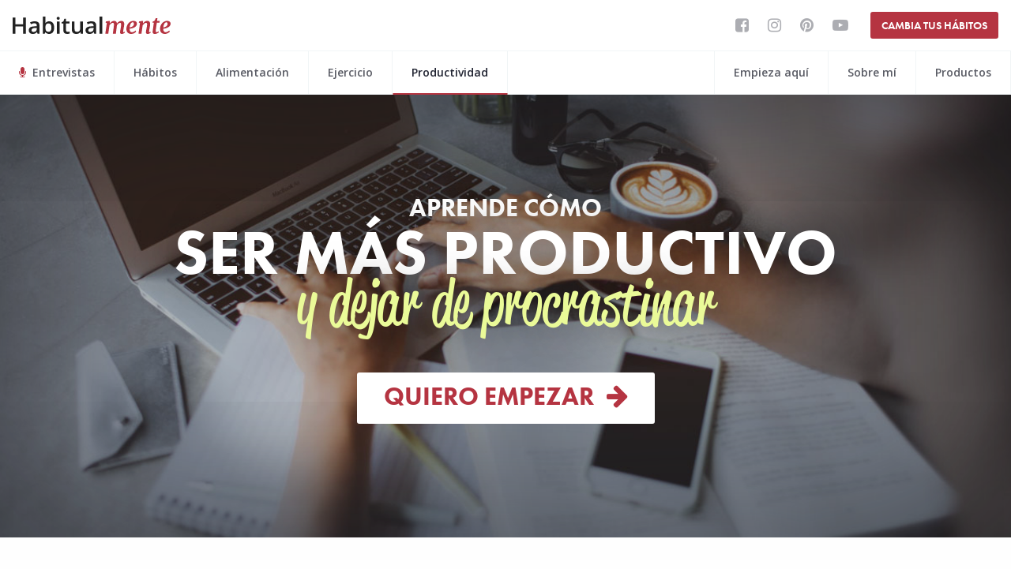

--- FILE ---
content_type: text/html; charset=UTF-8
request_url: https://habitualmente.com/productividad/page/4/
body_size: 10774
content:

<!DOCTYPE html>
<html class="no-js" lang="es-ES" dir="ltr">
<head>
    <meta charset="utf-8">
    <meta http-equiv="x-ua-compatible" content="ie=edge">
    <meta name="viewport" content="width=device-width, initial-scale=1, maximum-scale=1, minimum-scale=1, user-scalable=no">
    <title>Productividad Archivos - Página 4 de 4 - Habitualmente</title>
    <link rel="pingback" href="https://habitualmente.com/wordpress/xmlrpc.php" />
    <meta name="ahrefs-site-verification" content="fe3ee7a28b3fb63c5f26702be618c93e06a39c02b425d2e66a962d92e1481be7">
    <meta name='robots' content='index, follow, max-image-preview:large, max-snippet:-1, max-video-preview:-1' />

	<!-- This site is optimized with the Yoast SEO plugin v21.4 - https://yoast.com/wordpress/plugins/seo/ -->
	<link rel="canonical" href="https://habitualmente.com/productividad/page/4/" />
	<link rel="prev" href="https://habitualmente.com/productividad/page/3/" />
	<meta property="og:locale" content="es_ES" />
	<meta property="og:type" content="article" />
	<meta property="og:title" content="Productividad Archivos - Página 4 de 4 - Habitualmente" />
	<meta property="og:url" content="https://habitualmente.com/productividad/" />
	<meta property="og:site_name" content="Habitualmente" />
	<meta property="og:image" content="https://habitualmente.com/wp-content/uploads/2016/04/facebook.jpg" />
	<meta property="og:image:width" content="706" />
	<meta property="og:image:height" content="370" />
	<meta property="og:image:type" content="image/jpeg" />
	<script type="application/ld+json" class="yoast-schema-graph">{"@context":"https://schema.org","@graph":[{"@type":"CollectionPage","@id":"https://habitualmente.com/productividad/","url":"https://habitualmente.com/productividad/page/4/","name":"Productividad Archivos - Página 4 de 4 - Habitualmente","isPartOf":{"@id":"https://habitualmente.com/#website"},"primaryImageOfPage":{"@id":"https://habitualmente.com/productividad/page/4/#primaryimage"},"image":{"@id":"https://habitualmente.com/productividad/page/4/#primaryimage"},"thumbnailUrl":"https://habitualmente.com/wp-content/uploads/2015/09/logra-terminar-todo-lo-que-empiezas-con-esta-simple-formula.jpg","breadcrumb":{"@id":"https://habitualmente.com/productividad/page/4/#breadcrumb"},"inLanguage":"es"},{"@type":"ImageObject","inLanguage":"es","@id":"https://habitualmente.com/productividad/page/4/#primaryimage","url":"https://habitualmente.com/wp-content/uploads/2015/09/logra-terminar-todo-lo-que-empiezas-con-esta-simple-formula.jpg","contentUrl":"https://habitualmente.com/wp-content/uploads/2015/09/logra-terminar-todo-lo-que-empiezas-con-esta-simple-formula.jpg","width":1200,"height":869,"caption":"logra terminar todo lo que empiezas con esta simple fórmula"},{"@type":"BreadcrumbList","@id":"https://habitualmente.com/productividad/page/4/#breadcrumb","itemListElement":[{"@type":"ListItem","position":1,"name":"Portada","item":"https://habitualmente.com/"},{"@type":"ListItem","position":2,"name":"Productividad"}]},{"@type":"WebSite","@id":"https://habitualmente.com/#website","url":"https://habitualmente.com/","name":"Habitualmente","description":"cambia tu mente, cambia tus hábitos, cambia tu vida","publisher":{"@id":"https://habitualmente.com/#organization"},"potentialAction":[{"@type":"SearchAction","target":{"@type":"EntryPoint","urlTemplate":"https://habitualmente.com/?s={search_term_string}"},"query-input":"required name=search_term_string"}],"inLanguage":"es"},{"@type":"Organization","@id":"https://habitualmente.com/#organization","name":"Habitualmente","url":"https://habitualmente.com/","logo":{"@type":"ImageObject","inLanguage":"es","@id":"https://habitualmente.com/#/schema/logo/image/","url":false,"contentUrl":false,"width":678,"height":78,"caption":"Habitualmente"},"image":{"@id":"https://habitualmente.com/#/schema/logo/image/"},"sameAs":["https://www.facebook.com/habitualmente","https://twitter.com/taniahabitos","https://www.instagram.com/tania_sanz_/","https://www.pinterest.com/habitualmente"]}]}</script>
	<!-- / Yoast SEO plugin. -->


<link rel='stylesheet' id='wp-block-library-css' href='https://habitualmente.com/wordpress/wp-includes/css/dist/block-library/style.min.css?ver=6.3.7' type='text/css' media='all' />
<style id='classic-theme-styles-inline-css' type='text/css'>
/*! This file is auto-generated */
.wp-block-button__link{color:#fff;background-color:#32373c;border-radius:9999px;box-shadow:none;text-decoration:none;padding:calc(.667em + 2px) calc(1.333em + 2px);font-size:1.125em}.wp-block-file__button{background:#32373c;color:#fff;text-decoration:none}
</style>
<style id='global-styles-inline-css' type='text/css'>
body{--wp--preset--color--black: #000000;--wp--preset--color--cyan-bluish-gray: #abb8c3;--wp--preset--color--white: #ffffff;--wp--preset--color--pale-pink: #f78da7;--wp--preset--color--vivid-red: #cf2e2e;--wp--preset--color--luminous-vivid-orange: #ff6900;--wp--preset--color--luminous-vivid-amber: #fcb900;--wp--preset--color--light-green-cyan: #7bdcb5;--wp--preset--color--vivid-green-cyan: #00d084;--wp--preset--color--pale-cyan-blue: #8ed1fc;--wp--preset--color--vivid-cyan-blue: #0693e3;--wp--preset--color--vivid-purple: #9b51e0;--wp--preset--gradient--vivid-cyan-blue-to-vivid-purple: linear-gradient(135deg,rgba(6,147,227,1) 0%,rgb(155,81,224) 100%);--wp--preset--gradient--light-green-cyan-to-vivid-green-cyan: linear-gradient(135deg,rgb(122,220,180) 0%,rgb(0,208,130) 100%);--wp--preset--gradient--luminous-vivid-amber-to-luminous-vivid-orange: linear-gradient(135deg,rgba(252,185,0,1) 0%,rgba(255,105,0,1) 100%);--wp--preset--gradient--luminous-vivid-orange-to-vivid-red: linear-gradient(135deg,rgba(255,105,0,1) 0%,rgb(207,46,46) 100%);--wp--preset--gradient--very-light-gray-to-cyan-bluish-gray: linear-gradient(135deg,rgb(238,238,238) 0%,rgb(169,184,195) 100%);--wp--preset--gradient--cool-to-warm-spectrum: linear-gradient(135deg,rgb(74,234,220) 0%,rgb(151,120,209) 20%,rgb(207,42,186) 40%,rgb(238,44,130) 60%,rgb(251,105,98) 80%,rgb(254,248,76) 100%);--wp--preset--gradient--blush-light-purple: linear-gradient(135deg,rgb(255,206,236) 0%,rgb(152,150,240) 100%);--wp--preset--gradient--blush-bordeaux: linear-gradient(135deg,rgb(254,205,165) 0%,rgb(254,45,45) 50%,rgb(107,0,62) 100%);--wp--preset--gradient--luminous-dusk: linear-gradient(135deg,rgb(255,203,112) 0%,rgb(199,81,192) 50%,rgb(65,88,208) 100%);--wp--preset--gradient--pale-ocean: linear-gradient(135deg,rgb(255,245,203) 0%,rgb(182,227,212) 50%,rgb(51,167,181) 100%);--wp--preset--gradient--electric-grass: linear-gradient(135deg,rgb(202,248,128) 0%,rgb(113,206,126) 100%);--wp--preset--gradient--midnight: linear-gradient(135deg,rgb(2,3,129) 0%,rgb(40,116,252) 100%);--wp--preset--font-size--small: 13px;--wp--preset--font-size--medium: 20px;--wp--preset--font-size--large: 36px;--wp--preset--font-size--x-large: 42px;--wp--preset--spacing--20: 0.44rem;--wp--preset--spacing--30: 0.67rem;--wp--preset--spacing--40: 1rem;--wp--preset--spacing--50: 1.5rem;--wp--preset--spacing--60: 2.25rem;--wp--preset--spacing--70: 3.38rem;--wp--preset--spacing--80: 5.06rem;--wp--preset--shadow--natural: 6px 6px 9px rgba(0, 0, 0, 0.2);--wp--preset--shadow--deep: 12px 12px 50px rgba(0, 0, 0, 0.4);--wp--preset--shadow--sharp: 6px 6px 0px rgba(0, 0, 0, 0.2);--wp--preset--shadow--outlined: 6px 6px 0px -3px rgba(255, 255, 255, 1), 6px 6px rgba(0, 0, 0, 1);--wp--preset--shadow--crisp: 6px 6px 0px rgba(0, 0, 0, 1);}:where(.is-layout-flex){gap: 0.5em;}:where(.is-layout-grid){gap: 0.5em;}body .is-layout-flow > .alignleft{float: left;margin-inline-start: 0;margin-inline-end: 2em;}body .is-layout-flow > .alignright{float: right;margin-inline-start: 2em;margin-inline-end: 0;}body .is-layout-flow > .aligncenter{margin-left: auto !important;margin-right: auto !important;}body .is-layout-constrained > .alignleft{float: left;margin-inline-start: 0;margin-inline-end: 2em;}body .is-layout-constrained > .alignright{float: right;margin-inline-start: 2em;margin-inline-end: 0;}body .is-layout-constrained > .aligncenter{margin-left: auto !important;margin-right: auto !important;}body .is-layout-constrained > :where(:not(.alignleft):not(.alignright):not(.alignfull)){max-width: var(--wp--style--global--content-size);margin-left: auto !important;margin-right: auto !important;}body .is-layout-constrained > .alignwide{max-width: var(--wp--style--global--wide-size);}body .is-layout-flex{display: flex;}body .is-layout-flex{flex-wrap: wrap;align-items: center;}body .is-layout-flex > *{margin: 0;}body .is-layout-grid{display: grid;}body .is-layout-grid > *{margin: 0;}:where(.wp-block-columns.is-layout-flex){gap: 2em;}:where(.wp-block-columns.is-layout-grid){gap: 2em;}:where(.wp-block-post-template.is-layout-flex){gap: 1.25em;}:where(.wp-block-post-template.is-layout-grid){gap: 1.25em;}.has-black-color{color: var(--wp--preset--color--black) !important;}.has-cyan-bluish-gray-color{color: var(--wp--preset--color--cyan-bluish-gray) !important;}.has-white-color{color: var(--wp--preset--color--white) !important;}.has-pale-pink-color{color: var(--wp--preset--color--pale-pink) !important;}.has-vivid-red-color{color: var(--wp--preset--color--vivid-red) !important;}.has-luminous-vivid-orange-color{color: var(--wp--preset--color--luminous-vivid-orange) !important;}.has-luminous-vivid-amber-color{color: var(--wp--preset--color--luminous-vivid-amber) !important;}.has-light-green-cyan-color{color: var(--wp--preset--color--light-green-cyan) !important;}.has-vivid-green-cyan-color{color: var(--wp--preset--color--vivid-green-cyan) !important;}.has-pale-cyan-blue-color{color: var(--wp--preset--color--pale-cyan-blue) !important;}.has-vivid-cyan-blue-color{color: var(--wp--preset--color--vivid-cyan-blue) !important;}.has-vivid-purple-color{color: var(--wp--preset--color--vivid-purple) !important;}.has-black-background-color{background-color: var(--wp--preset--color--black) !important;}.has-cyan-bluish-gray-background-color{background-color: var(--wp--preset--color--cyan-bluish-gray) !important;}.has-white-background-color{background-color: var(--wp--preset--color--white) !important;}.has-pale-pink-background-color{background-color: var(--wp--preset--color--pale-pink) !important;}.has-vivid-red-background-color{background-color: var(--wp--preset--color--vivid-red) !important;}.has-luminous-vivid-orange-background-color{background-color: var(--wp--preset--color--luminous-vivid-orange) !important;}.has-luminous-vivid-amber-background-color{background-color: var(--wp--preset--color--luminous-vivid-amber) !important;}.has-light-green-cyan-background-color{background-color: var(--wp--preset--color--light-green-cyan) !important;}.has-vivid-green-cyan-background-color{background-color: var(--wp--preset--color--vivid-green-cyan) !important;}.has-pale-cyan-blue-background-color{background-color: var(--wp--preset--color--pale-cyan-blue) !important;}.has-vivid-cyan-blue-background-color{background-color: var(--wp--preset--color--vivid-cyan-blue) !important;}.has-vivid-purple-background-color{background-color: var(--wp--preset--color--vivid-purple) !important;}.has-black-border-color{border-color: var(--wp--preset--color--black) !important;}.has-cyan-bluish-gray-border-color{border-color: var(--wp--preset--color--cyan-bluish-gray) !important;}.has-white-border-color{border-color: var(--wp--preset--color--white) !important;}.has-pale-pink-border-color{border-color: var(--wp--preset--color--pale-pink) !important;}.has-vivid-red-border-color{border-color: var(--wp--preset--color--vivid-red) !important;}.has-luminous-vivid-orange-border-color{border-color: var(--wp--preset--color--luminous-vivid-orange) !important;}.has-luminous-vivid-amber-border-color{border-color: var(--wp--preset--color--luminous-vivid-amber) !important;}.has-light-green-cyan-border-color{border-color: var(--wp--preset--color--light-green-cyan) !important;}.has-vivid-green-cyan-border-color{border-color: var(--wp--preset--color--vivid-green-cyan) !important;}.has-pale-cyan-blue-border-color{border-color: var(--wp--preset--color--pale-cyan-blue) !important;}.has-vivid-cyan-blue-border-color{border-color: var(--wp--preset--color--vivid-cyan-blue) !important;}.has-vivid-purple-border-color{border-color: var(--wp--preset--color--vivid-purple) !important;}.has-vivid-cyan-blue-to-vivid-purple-gradient-background{background: var(--wp--preset--gradient--vivid-cyan-blue-to-vivid-purple) !important;}.has-light-green-cyan-to-vivid-green-cyan-gradient-background{background: var(--wp--preset--gradient--light-green-cyan-to-vivid-green-cyan) !important;}.has-luminous-vivid-amber-to-luminous-vivid-orange-gradient-background{background: var(--wp--preset--gradient--luminous-vivid-amber-to-luminous-vivid-orange) !important;}.has-luminous-vivid-orange-to-vivid-red-gradient-background{background: var(--wp--preset--gradient--luminous-vivid-orange-to-vivid-red) !important;}.has-very-light-gray-to-cyan-bluish-gray-gradient-background{background: var(--wp--preset--gradient--very-light-gray-to-cyan-bluish-gray) !important;}.has-cool-to-warm-spectrum-gradient-background{background: var(--wp--preset--gradient--cool-to-warm-spectrum) !important;}.has-blush-light-purple-gradient-background{background: var(--wp--preset--gradient--blush-light-purple) !important;}.has-blush-bordeaux-gradient-background{background: var(--wp--preset--gradient--blush-bordeaux) !important;}.has-luminous-dusk-gradient-background{background: var(--wp--preset--gradient--luminous-dusk) !important;}.has-pale-ocean-gradient-background{background: var(--wp--preset--gradient--pale-ocean) !important;}.has-electric-grass-gradient-background{background: var(--wp--preset--gradient--electric-grass) !important;}.has-midnight-gradient-background{background: var(--wp--preset--gradient--midnight) !important;}.has-small-font-size{font-size: var(--wp--preset--font-size--small) !important;}.has-medium-font-size{font-size: var(--wp--preset--font-size--medium) !important;}.has-large-font-size{font-size: var(--wp--preset--font-size--large) !important;}.has-x-large-font-size{font-size: var(--wp--preset--font-size--x-large) !important;}
.wp-block-navigation a:where(:not(.wp-element-button)){color: inherit;}
:where(.wp-block-post-template.is-layout-flex){gap: 1.25em;}:where(.wp-block-post-template.is-layout-grid){gap: 1.25em;}
:where(.wp-block-columns.is-layout-flex){gap: 2em;}:where(.wp-block-columns.is-layout-grid){gap: 2em;}
.wp-block-pullquote{font-size: 1.5em;line-height: 1.6;}
</style>
<link rel='stylesheet' id='jplayer-blue-monday-css' href='https://habitualmente.com/wp-content/themes/habitualmente/css/jplayer.blue.monday.min.css?ver=6.3.7' type='text/css' media='all' />
<link rel='stylesheet' id='habitualmente-css' href='https://habitualmente.com/wp-content/themes/habitualmente/style.min.css?ver=1769057305' type='text/css' media='all' />
    <script type="text/javascript">
        post_info = {
            category: "productividad",
            post_id: 1994
        }
        </script>    <script type="text/javascript">
    (function(t,r,a,i,l){
        var o = l.createElement('script'); o.type = 'text/javascript'; o.async = true;
        o.src = 'https://tribes.growtheme.com/path.js'; o.onload = function() { window.Tribes = new Path(t,a,r); }
        var b = l.getElementsByTagName('script')[0]; b.parentNode.insertBefore(o,b);
        setTimeout(function() { o.parentNode && o.parentNode.removeChild(o) }, i);
    })('5df60ada513d5fadd5cba881','AIzaSyB33Q_F464S8U7eesqf3ELyv2NX0Hotcm8','https://api.growtheme.com',2500,document)
    </script>
        <script type="text/javascript">
        var gaProperty = 'UA-53709611-1';
        var disableStr = 'ga-disable-' + gaProperty;
        if ( document.cookie.indexOf( disableStr + '=true' ) > -1 ) {
            window[disableStr] = true;
        }
        function gaOptout() {
            document.cookie = disableStr + '=true; expires=Thu, 31 Dec 2099 23:59:59 UTC; path=/';
            window[disableStr] = true;
            alert('Desactivaste con éxito Google Analytics en este sitio');
        }
    </script>
    <script>
        (function(i,s,o,g,r,a,m){i['GoogleAnalyticsObject']=r;i[r]=i[r]||function(){
        (i[r].q=i[r].q||[]).push(arguments)},i[r].l=1*new Date();a=s.createElement(o),
        m=s.getElementsByTagName(o)[0];a.async=1;a.src=g;m.parentNode.insertBefore(a,m)
        })(window,document,'script','//www.google-analytics.com/analytics.js','ga');

        ga('create', 'UA-53709611-1', 'auto');
        ga('set', 'anonymizeIp', true);
        ga('send', 'pageview');
        setTimeout( "ga('send','event','Profitable Engagement','time on page more than 2 minutes')", 120000 );
    </script>
        <script>
        !function(f,b,e,v,n,t,s){if(f.fbq)return;n=f.fbq=function(){n.callMethod?
        n.callMethod.apply(n,arguments):n.queue.push(arguments)};if(!f._fbq)f._fbq=n;
        n.push=n;n.loaded=!0;n.version='2.0';n.queue=[];t=b.createElement(e);t.async=!0;
        t.src=v;s=b.getElementsByTagName(e)[0];s.parentNode.insertBefore(t,s)}(window,
        document,'script','https://connect.facebook.net/en_US/fbevents.js');
        fbq('init', '615004731953512');
                fbq('track', 'PageView');
            </script>
    <noscript>
                <img height="1" width="1" style="display:none" src="https://www.facebook.com/tr?id=615004731953512&ev=PageView&noscript=1" />
            </noscript>
        <link rel="apple-touch-icon" sizes="180x180" href="https://habitualmente.com/wp-content/plugins/shared/favicons/apple-touch-icon-180x180.png">
    <link rel="icon" type="image/png" href="https://habitualmente.com/wp-content/plugins/shared/favicons/android-chrome-192x192.png" sizes="192x192">
    <link rel="icon" type="image/png" href="https://habitualmente.com/wp-content/plugins/shared/favicons/favicon-96x96.png" sizes="96x96">
    <link rel="manifest" href="https://habitualmente.com/wp-content/plugins/shared/favicons/manifest.json">
    <link rel="shortcut icon" href="https://habitualmente.com/wp-content/plugins/shared/favicons/favicon.ico">
    <meta name="msapplication-TileColor" content="#edfba3">
    <meta name="msapplication-TileImage" content="https://habitualmente.com/wp-content/plugins/shared/favicons/mstile-144x144.png">
    <meta name="msapplication-config" content="https://habitualmente.com/wp-content/plugins/shared/favicons/browserconfig.xml">
    <meta name="theme-color" content="#ffffff">
        </head>
<body class="archive paged category category-productividad category-14 paged-4 category-paged-4">

            <header class="site-header">
            <div itemtype="https://data-vocabulary.org/Breadcrumb" itemscope="">
                <a href="https://habitualmente.com" title="Habitualmente – cambia tu mente, cambia tus hábitos, cambia tu vida" itemprop="url" id="logo"><span itemprop="title">Habitualmente</span></a>
            </div>
            <ul class="social">
                <li class="facebook"><a data-open="facebook"></a></li>
                <li class="instagram"><a data-open="instagram"></a></li>
                <li class="pinterest"><a data-open="pinterest"></a></li>
                <li class="youtube"><a data-open="youtube"></a></li>
                                    <li class="cta"><a href="/videos-gratis">Cambia tus Hábitos</a></li>
                            </ul>
        </header>

        <nav class="site-nav">
            <a class="responsive-toggle">Menu</a>
            <ul id="menu-header-navigation" class="menu"><li id="menu-item-7142" class="entrevistas menu-item menu-item-type-taxonomy menu-item-object-category menu-item-7142"><a href="https://habitualmente.com/entrevistas/">Entrevistas</a></li>
<li id="menu-item-6464" class="menu-item menu-item-type-taxonomy menu-item-object-category menu-item-6464"><a href="https://habitualmente.com/habitos/">Hábitos</a></li>
<li id="menu-item-6463" class="menu-item menu-item-type-taxonomy menu-item-object-category menu-item-6463"><a href="https://habitualmente.com/alimentacion/">Alimentación</a></li>
<li id="menu-item-6466" class="menu-item menu-item-type-taxonomy menu-item-object-category menu-item-6466"><a href="https://habitualmente.com/ejercicio/">Ejercicio</a></li>
<li id="menu-item-6465" class="menu-item menu-item-type-taxonomy menu-item-object-category current-menu-item menu-item-6465"><a href="https://habitualmente.com/productividad/" aria-current="page">Productividad</a></li>
<li id="menu-item-6467" class="menu-item menu-item-type-post_type menu-item-object-page menu-item-6467"><a href="https://habitualmente.com/empieza-aqui-a-cambiar-tus-habitos/">Empieza aquí</a></li>
<li id="menu-item-6469" class="menu-item menu-item-type-post_type menu-item-object-page menu-item-6469"><a href="https://habitualmente.com/sobre-mi/">Sobre mí</a></li>
<li id="menu-item-6468" class="menu-item menu-item-type-post_type menu-item-object-page menu-item-6468"><a href="https://habitualmente.com/productos/">Productos</a></li>
</ul>        </nav>

            <div class="reveal" id="facebook">
        <div class="content">
            <h2>Sígueme en Facebook</h2>
            <p class="lead">Aquí encuentras artículos interesantes, reflexiones y consejos útiles que <strong>no comparto en otro lado</strong>.</p>
            <div class="fb-like" 
                data-href="https://www.facebook.com/habitualmente" 
                data-layout="button_count"
                data-size="large" 
                data-action="like" 
                data-show-faces="false">
            </div>
        </div>
        <button class="close-button" data-close aria-label="Close modal" type="button">
            <span aria-hidden="true">&times;</span>
        </button>
    </div>

    <div class="reveal" id="instagram">
        <div class="content">
            <h2>Sígueme en Instagram</h2>
            <p class="lead">¿Te gustaría ver lo que pasa <strong>detrás de pantalla</strong>? Sólo en Instagram comparto <strong>momentos personales</strong> e inéditos que no encuentras en ningún otro lado.</p>
            <a class="button" href="https://www.instagram.com/tania_sanz_/">Sígueme en Instagram</a>
        </div>
        <button class="close-button" data-close aria-label="Close modal" type="button">
            <span aria-hidden="true">&times;</span>
        </button>
    </div>

    <div class="reveal" id="pinterest">
        <div class="content">
            <h2>Sígueme en Pinterest</h2>
            <p class="lead">En Pinterest comparto todos tus contenidos favoritos en forma visual. <strong>Recetas saludables</strong>, <strong>Rutinas de Ejercicio</strong> y Descargas Gratis. ¡No te lo pierdas!</p>
            <div class="pinterest-follow-button"><a data-pin-do="buttonFollow" data-pin-custom="true" href="https://www.pinterest.com/habitualmente/">Tania&nbsp;Sanz</a></div>
        </div>
        <button class="close-button" data-close aria-label="Close modal" type="button">
            <span aria-hidden="true">&times;</span>
        </button>
    </div>

    <div class="reveal" id="youtube">
        <div class="content">
            <h2>Sígueme en YouTube</h2>
            <p class="lead">¡Recibe mis <strong>mejores contenidos</strong> semanalmente en video! Todavía no he empezado mi canal pero si te suscribes ahora recibiras un <strong>regalo exclusivo</strong> en cuanto esté listo.</p>
            <div class="g-ytsubscribe" data-channelid="UCn7k20h75V-Qeg4vIfuS4Eg" data-layout="default" data-count="default"></div>
        </div>
        <button class="close-button" data-close aria-label="Close modal" type="button">
            <span aria-hidden="true">&times;</span>
        </button>
    </div>    
    <div class="archive-header">
                    <h1><small>Aprende cómo</small> Ser más productivo <em>y dejar de procrastinar</em></h1>
            <a data-open="featurebox-optin" class="button primary">Quiero empezar</a>
                </div>
    
    
    <div class="row">

                                        <article id="post-1994" class="post long">
        <div class="row">
            <header class="medium-10 medium-centered columns">
                                <h2><a href="https://habitualmente.com/terminar-lo-que-empiezas/" title="Cómo terminar lo que empiezas y trabajar de forma efectiva con esta simple fórmula">Cómo terminar lo que empiezas y trabajar de forma efectiva con esta simple fórmula</a></h2>
                                <span class="meta"><a href="/sobre-mi" title="Tania Sanz"><img alt='' src='https://secure.gravatar.com/avatar/6af7ef01b4b444069407adfa9ca03c7e?s=90&#038;d=mm&#038;r=g' srcset='https://secure.gravatar.com/avatar/6af7ef01b4b444069407adfa9ca03c7e?s=180&#038;d=mm&#038;r=g 2x' class='avatar avatar-90 photo' height='90' width='90' loading='lazy' decoding='async'/></a> de <a href="/sobre-mi/" itemprop="author" itemscope itemptype="https://schema.org/Person">Tania Sanz</a> | Recibe mis actualizaciones GRATIS <a data-open="popup-author-byline" title="Recibe mis actualizaciones GRATIS">aquí</a></span>
                            </header>
                        <section class="medium-10 large-8 medium-centered columns">
                                    <a href="https://habitualmente.com/terminar-lo-que-empiezas/" title="Cómo terminar lo que empiezas y trabajar de forma efectiva con esta simple fórmula" class="post-image">
                        <img width="300" height="217" src="https://habitualmente.com/wp-content/uploads/2015/09/logra-terminar-todo-lo-que-empiezas-con-esta-simple-formula-300x217.jpg" class="attachment-300x300 size-300x300 wp-post-image" alt="logra terminar todo lo que empiezas con esta simple fórmula" decoding="async" fetchpriority="high" srcset="https://habitualmente.com/wp-content/uploads/2015/09/logra-terminar-todo-lo-que-empiezas-con-esta-simple-formula-300x217.jpg 300w, https://habitualmente.com/wp-content/uploads/2015/09/logra-terminar-todo-lo-que-empiezas-con-esta-simple-formula-600x435.jpg 600w, https://habitualmente.com/wp-content/uploads/2015/09/logra-terminar-todo-lo-que-empiezas-con-esta-simple-formula-1024x742.jpg 1024w, https://habitualmente.com/wp-content/uploads/2015/09/logra-terminar-todo-lo-que-empiezas-con-esta-simple-formula.jpg 1200w" sizes="(max-width: 300px) 100vw, 300px" />                    </a>
                 
                <p>Terminar lo que empiezas es un deseo que seguramente le pedirías al genio de la lámpara mágica ¿cierto?</p>
<p>¿Te ha pasado?  ¿tienes el hábito de empezar tareas o actividades y dejarlas incompletas? O ¿quizás te cuesta simplemente empezar?&#8230; ¡no estás solo! la mayoría tiene un largo inventario de tareas, actividades y proyectos sin terminar, pero desafortunadamente este mal hábito de dejar cosas pendientes no te ayuda a lograr tus metas y puede extrapolarse en otras áreas importantes de tu vida.</p>
<p>Todos somos diferentes y las actividades que nos generan esa resistencia para completarse varían para cada quién. Sin embargo, en este artículo quiero contarte una fórmula que me ha dado grandes resultados de productividad ¿vas a seguir leyendo o lo dejarás a la mitad?.</p>
<p class="curso">  </p>
<p> <a href="https://habitualmente.com/terminar-lo-que-empiezas/#more-1994" class="more-link">+ Seguir leyendo</a></p>
            </section>
            <div class="comments text-center"><a href="https://habitualmente.com/terminar-lo-que-empiezas/#respond">86 comentarios</a></div>
        </div>
    </article>
    
                
                
                                <article id="post-5215" class="post long">
        <div class="row">
            <header class="medium-10 medium-centered columns">
                                <h2><a href="https://habitualmente.com/como-ser-productivo/" title="5 consejos realistas para ser productivo y entrenar tu fuerza de voluntad">5 consejos realistas para ser productivo y entrenar tu fuerza de voluntad</a></h2>
                                <span class="meta"><a href="/sobre-mi" title="Tania Sanz"><img alt='' src='https://secure.gravatar.com/avatar/4052e6a43a9f720bbe57e9e81417b6b8?s=90&#038;d=mm&#038;r=g' srcset='https://secure.gravatar.com/avatar/4052e6a43a9f720bbe57e9e81417b6b8?s=180&#038;d=mm&#038;r=g 2x' class='avatar avatar-90 photo' height='90' width='90' loading='lazy' decoding='async'/></a> de <a href="/sobre-mi/" itemprop="author" itemscope itemptype="https://schema.org/Person">Tania Sanz</a> | Recibe mis actualizaciones GRATIS <a data-open="popup-author-byline" title="Recibe mis actualizaciones GRATIS">aquí</a></span>
                            </header>
                        <section class="medium-10 large-8 medium-centered columns">
                                    <a href="https://habitualmente.com/como-ser-productivo/" title="5 consejos realistas para ser productivo y entrenar tu fuerza de voluntad" class="post-image">
                        <img width="300" height="225" src="https://habitualmente.com/wp-content/uploads/2017/06/masymejor-destacada-300x225.jpg" class="attachment-300x300 size-300x300 wp-post-image" alt="" decoding="async" srcset="https://habitualmente.com/wp-content/uploads/2017/06/masymejor-destacada-300x225.jpg 300w, https://habitualmente.com/wp-content/uploads/2017/06/masymejor-destacada-600x450.jpg 600w, https://habitualmente.com/wp-content/uploads/2017/06/masymejor-destacada-1024x768.jpg 1024w, https://habitualmente.com/wp-content/uploads/2017/06/masymejor-destacada.jpg 1200w" sizes="(max-width: 300px) 100vw, 300px" />                    </a>
                 
                <p>El verdadero secreto para ser productivo no es tener fuerza de voluntad sino ¡entrenarla! así mientras logras resultados eficientes, también mejoras globalmente toda tu rutina diaria y bienestar.</p>
<p>En mi experiencia, recuerdo que antes tenía la sensación de que si yo <span style="text-decoration: underline;">no</span> estaba siguiendo la interminable lista de tareas estaba perdiendo mi tiempo, pero, después me di cuenta de que darle lugar a ciertos hábitos clave me hace ser más productiva y entrena mi fuerza de voluntad (sin darme cuenta).</p>
<p><strong>En este artículo dos grandes invitados expertos en productividad</strong> nos cuentan 5 consejos realistas (que de verdad funcionan) para ser productivo y al mismo tiempo entrenar tu valiosa fuerza de voluntad. Así que deja de pensar que no puedes y sigue leyendo porque esto tendrá un gran valor en tu vida productiva.</p>
<p> <a href="https://habitualmente.com/como-ser-productivo/#more-5215" class="more-link">+ Seguir leyendo</a></p>
            </section>
            <div class="comments text-center"><a href="https://habitualmente.com/como-ser-productivo/#respond">Deja tu comentario</a></div>
        </div>
    </article>
    
                        
                    <div class="row optin">
                        <div class="large-10 large-centered columns text-center">
                                                        <h3>¿Quieres ser más productivo?</h3>
                                                        <p>Soy Tania Sanz y quiero enseñarte a cambiar tus hábitos y transformar tu vida. Únete GRATIS a 170,000 personas que ya comprobaron la efectividad de mis estrategias.</p>
                            
        
        <form method="post" action="/productividad/page/4/" required>
            <input type="hidden" value="Optin: General" name="workflow" />
            <input type="hidden" value="" name="bonus" />
            
            
            <input type="text" value="" name="first_name" placeholder="Tu primer nombre" required/>
            <input type="email" value="" name="email" placeholder="Tu correo electrónico" required/>
            <button name="subscribe" type="submit" class="button primary large">¡Quiero empezar!</button>
        </form>                        </div>
                    </div>

                
                
                                <article id="post-3897" class="post long">
        <div class="row">
            <header class="medium-10 medium-centered columns">
                                <h2><a href="https://habitualmente.com/dejar-de-perder-el-tiempo/" title="Cómo dejar de perder el tiempo en el trabajo (y evitar que te lo roben)">Cómo dejar de perder el tiempo en el trabajo (y evitar que te lo roben)</a></h2>
                                <span class="meta"><a href="/sobre-mi" title="Tania Sanz"><img alt='' src='https://secure.gravatar.com/avatar/4052e6a43a9f720bbe57e9e81417b6b8?s=90&#038;d=mm&#038;r=g' srcset='https://secure.gravatar.com/avatar/4052e6a43a9f720bbe57e9e81417b6b8?s=180&#038;d=mm&#038;r=g 2x' class='avatar avatar-90 photo' height='90' width='90' loading='lazy' decoding='async'/></a> de <a href="/sobre-mi/" itemprop="author" itemscope itemptype="https://schema.org/Person">Tania Sanz</a> | Recibe mis actualizaciones GRATIS <a data-open="popup-author-byline" title="Recibe mis actualizaciones GRATIS">aquí</a></span>
                            </header>
                        <section class="medium-10 large-8 medium-centered columns">
                                    <a href="https://habitualmente.com/dejar-de-perder-el-tiempo/" title="Cómo dejar de perder el tiempo en el trabajo (y evitar que te lo roben)" class="post-image">
                        <img width="300" height="225" src="https://habitualmente.com/wp-content/uploads/2016/06/ladrones-del-tiempo-destacada-300x225.jpg" class="attachment-300x300 size-300x300 wp-post-image" alt="como dejar de perder el tiempo" decoding="async" srcset="https://habitualmente.com/wp-content/uploads/2016/06/ladrones-del-tiempo-destacada-300x225.jpg 300w, https://habitualmente.com/wp-content/uploads/2016/06/ladrones-del-tiempo-destacada-600x450.jpg 600w, https://habitualmente.com/wp-content/uploads/2016/06/ladrones-del-tiempo-destacada.jpg 1000w" sizes="(max-width: 300px) 100vw, 300px" />                    </a>
                 
                <p>Llevaba sólo 2 semanas en Barcelona cuando me compré mi primer bicicleta. Estaba muy emocionada de recorrer toda la ciudad pedaleando, y sobretodo de no tener que usar ningún otro medio de transporte.</p>
<p>Y así fue por algunos días, hasta que una mañana desapareció&#8230; ¡me la habían robado!</p>
<p>El ladrón sólo me dejó el candado y un coraje que me duró toda la semana <em data-redactor-tag="em" data-verified="redactor">(de hecho, ahora que lo pienso me da coraje otra vez)</em></p>
<p>Curiosamente, así como existen ladrones de bicicletas, también <strong>existen ladrones de tiempo, los cuales se dedican a quitarte valiosos minutos de tu día.</strong> En este artículo una invitada nos cuenta cómo dejar de perder el tiempo e identificar a estos ladrones para ser más productivo.</p>
<p> <a href="https://habitualmente.com/dejar-de-perder-el-tiempo/#more-3897" class="more-link">+ Seguir leyendo</a></p>
            </section>
            <div class="comments text-center"><a href="https://habitualmente.com/dejar-de-perder-el-tiempo/#respond">Deja tu comentario</a></div>
        </div>
    </article>
    
                
                
                                <article id="post-2501" class="post long">
        <div class="row">
            <header class="medium-10 medium-centered columns">
                                <h2><a href="https://habitualmente.com/rapido-habito-de-productividad/" title="Un rápido y poderoso hábito de productividad que todo el mundo debe tener (+ extra Tip)">Un rápido y poderoso hábito de productividad que todo el mundo debe tener (+ extra Tip)</a></h2>
                                <span class="meta"><a href="/sobre-mi" title="Tania Sanz"><img alt='' src='https://secure.gravatar.com/avatar/6af7ef01b4b444069407adfa9ca03c7e?s=90&#038;d=mm&#038;r=g' srcset='https://secure.gravatar.com/avatar/6af7ef01b4b444069407adfa9ca03c7e?s=180&#038;d=mm&#038;r=g 2x' class='avatar avatar-90 photo' height='90' width='90' loading='lazy' decoding='async'/></a> de <a href="/sobre-mi/" itemprop="author" itemscope itemptype="https://schema.org/Person">Tania Sanz</a> | Recibe mis actualizaciones GRATIS <a data-open="popup-author-byline" title="Recibe mis actualizaciones GRATIS">aquí</a></span>
                            </header>
                        <section class="medium-10 large-8 medium-centered columns">
                                    <a href="https://habitualmente.com/rapido-habito-de-productividad/" title="Un rápido y poderoso hábito de productividad que todo el mundo debe tener (+ extra Tip)" class="post-image">
                        <img width="300" height="217" src="https://habitualmente.com/wp-content/uploads/2016/01/imagen-destacada-un-habito-de-productividad.jpg" class="attachment-300x300 size-300x300 wp-post-image" alt="un poderoso hábito de productividad" decoding="async" loading="lazy" srcset="https://habitualmente.com/wp-content/uploads/2016/01/imagen-destacada-un-habito-de-productividad.jpg 1200w, https://habitualmente.com/wp-content/uploads/2016/01/imagen-destacada-un-habito-de-productividad-300x217.jpg 300w, https://habitualmente.com/wp-content/uploads/2016/01/imagen-destacada-un-habito-de-productividad-768x556.jpg 768w, https://habitualmente.com/wp-content/uploads/2016/01/imagen-destacada-un-habito-de-productividad-1024x742.jpg 1024w" sizes="(max-width: 300px) 100vw, 300px" />                    </a>
                 
                <p>Si tu día es como una montaña rusa, y es imposible lograr ser productivo de forma continua, este artículo es especialmente para ti.</p>
<p>Muchas veces lo que te impide sacarle jugo a las horas del día, no es tu falta de habilidades personales, o tu falta de tiempo, sino tus hábitos de trabajo.</p>
<p>Aquí quiero enseñarte un simple pero poderoso hábito para llevar tu productividad hasta las nubes. Es muy fácil y toma pocos minutos; ¿suena interesante?, pues sigue leyendo.</p>
<p> <a href="https://habitualmente.com/rapido-habito-de-productividad/#more-2501" class="more-link">+ Seguir leyendo</a></p>
            </section>
            <div class="comments text-center"><a href="https://habitualmente.com/rapido-habito-de-productividad/#respond">Deja tu comentario</a></div>
        </div>
    </article>
    
                
                
                    
    </div>


    <div class="row expanded pagination">
        <div class='wp-pagenavi' role='navigation'>
<a class="previouspostslink" rel="prev" aria-label="Página anterior" href="https://habitualmente.com/productividad/page/3/">«</a><a class="page smaller" title="Página 1" href="https://habitualmente.com/productividad/">1</a><a class="page smaller" title="Página 2" href="https://habitualmente.com/productividad/page/2/">2</a><a class="page smaller" title="Página 3" href="https://habitualmente.com/productividad/page/3/">3</a><span aria-current='page' class='current'>4</span>
</div>    </div>


            <footer class="row expanded">
            <div class="row">
                <div class="columns small-6 large-3">
                    <h4>Categorias:</h4>
                    <ul id="menu-categorias" class=""><li id="menu-item-7141" class="menu-item menu-item-type-taxonomy menu-item-object-category menu-item-7141"><a href="https://habitualmente.com/entrevistas/">Entrevistas</a></li>
<li id="menu-item-6451" class="menu-item menu-item-type-taxonomy menu-item-object-category menu-item-6451"><a href="https://habitualmente.com/habitos/">Hábitos</a></li>
<li id="menu-item-6450" class="menu-item menu-item-type-taxonomy menu-item-object-category menu-item-6450"><a href="https://habitualmente.com/alimentacion/">Alimentación</a></li>
<li id="menu-item-6454" class="menu-item menu-item-type-taxonomy menu-item-object-category menu-item-6454"><a href="https://habitualmente.com/ejercicio/">Ejercicio</a></li>
<li id="menu-item-6453" class="menu-item menu-item-type-taxonomy menu-item-object-category current-menu-item menu-item-6453"><a href="https://habitualmente.com/productividad/" aria-current="page">Productividad</a></li>
<li id="menu-item-6449" class="menu-item menu-item-type-taxonomy menu-item-object-category menu-item-6449"><a href="https://habitualmente.com/desarrollo-personal/">Desarrollo Personal</a></li>
<li id="menu-item-6452" class="menu-item menu-item-type-taxonomy menu-item-object-category menu-item-6452"><a href="https://habitualmente.com/bienestar/">Bienestar</a></li>
</ul>                </div>
                <div class="columns small-6 large-3">
                    <h4>Habitualmente:</h4>
                    <ul id="menu-habitualmente" class=""><li id="menu-item-7196" class="menu-item menu-item-type-post_type menu-item-object-page menu-item-7196"><a href="https://habitualmente.com/resenas/">Inspiración y Reseñas</a></li>
<li id="menu-item-6456" class="menu-item menu-item-type-post_type menu-item-object-page menu-item-6456"><a href="https://habitualmente.com/contacto/">¿Hablamos?</a></li>
<li id="menu-item-6458" class="menu-item menu-item-type-post_type menu-item-object-page menu-item-6458"><a href="https://habitualmente.com/aviso-legal/">Aviso legal</a></li>
<li id="menu-item-6461" class="menu-item menu-item-type-post_type menu-item-object-page menu-item-6461"><a href="https://habitualmente.com/politica-de-privacidad/">Politica de Privacidad</a></li>
<li id="menu-item-6459" class="menu-item menu-item-type-post_type menu-item-object-page menu-item-6459"><a href="https://habitualmente.com/publicidad/">Publicidad</a></li>
<li id="menu-item-6460" class="menu-item menu-item-type-post_type menu-item-object-page menu-item-6460"><a href="https://habitualmente.com/conferencias/">Conferencias</a></li>
<li id="menu-item-7197" class="menu-item menu-item-type-post_type menu-item-object-page menu-item-7197"><a href="https://habitualmente.com/productos/">Productos</a></li>
</ul>                </div>
                <div class="columns small-6 large-3 end">
                    <h4>Sobre Tania Sanz:</h4>
                    <p>Emprendedora, escritora, nutricionista y apasionada del deporte. Mi misión es ayudarte a mejorar tus hábitos y transformar tu vida.</p>
                    <p><a href="/sobre-mi/" class="button">Seguir leyendo</a></p>
                </div>
            </div>
            <div class="row">
                <div class="columns large-9 end">
                    <p>Los suscritores reciben cada semana gratis mis mejores consejos y estrategias basadas en evidencia científica sobre temas como <a href="https://habitualmente.com/?page_id=1954" title="como bajar de peso">bajar de peso</a>, <a href="https://habitualmente.com/como-empezar-a-hacer-ejercicio/" title="como empezar a hacer ejercicio">hacer ejercicio</a> y dejar de <a href="https://habitualmente.com/dejar-de-procrastinar/" title="como dejar de procrastinar">procrastinar</a>.</p>
                </div>
            </div>
        </footer>

        <div class="row expanded bottom-bar">
            <div class="columns medium-6">&copy; 2014 – 2026 <a href="https://habitualmente.com">Habitualmente.com</a></div>
            <div class="columns medium-6 text-right">cambia tu mente, cambia tus hábitos, cambia tu vida</div>
        </div>

        
        
            <div class="reveal optin text-center" id="popup-author-byline">
                <h2>¡Pon tu primer nombre y tu correo electrónico para recibir mis actualizaciones GRATIS!</h2>
                
        
        <form method="post" action="/productividad/page/4/" required>
            <input type="hidden" value="Optin: General" name="workflow" />
            <input type="hidden" value="" name="bonus" />
            
            
            <input type="text" value="" name="first_name" placeholder="Tu primer nombre" required/>
            <input type="email" value="" name="email" placeholder="Tu correo electrónico" required/>
            <button name="subscribe" type="submit" class="button primary large">Quiero vivir más sano</button>
        </form>                <small>No te mandaré Spam nunca. Solo información útil. Puedes darte de baja en cualquier momento.</small>
                <button class="close-button" data-close aria-label="Close modal" type="button">
                    <span aria-hidden="true">&times;</span>
                </button>
            </div>

            <div class="reveal" id="exit-popup">
                <div class="underlay"></div>
                <div class="modal">
                    <div class="layer-one">
                        <h2>
                            <small>¿Quieres saber <span>cómo</span></small>
                            cambiar tus hábitos y mejorar tu vida?
                        </h2>
                        <p><em>(Sin motivación, disciplina o fuerza de voluntad)</em></p>
                        <hr class="arrow" />
                        <span class="buttons">
                            <a class="button primary"><span>Si</span> <small>quiero cambiar mis habitos y vivir mejor</small></a>
                            <a class="button secondary"><span>No</span> <small>gracias, ya tengo hábitos saludables</small></a>
                        </span>
                    </div>
                    <div class="layer-two">
                        <h2>¿A qué correo te envio los 3 videos gratis?</h2>
                        
        
        <form method="post" action="/productividad/page/4/" required>
            <input type="hidden" value="Optin: CHP Evergreen" name="workflow" />
            <input type="hidden" value="" name="bonus" />
            
            
            <input type="text" value="" name="first_name" placeholder="Tu primer nombre" required/>
            <input type="email" value="" name="email" placeholder="Tu correo electrónico" required/>
            <button name="subscribe" type="submit" class="button primary large">Inscríbeme gratis ahora</button>
        </form>                        <small>Solo recibes información util y puedes darte de baja cuando quieras con un solo click.</small>
                    </div>
                    <button class="close-button" data-close aria-label="Close modal" type="button">
                        <span aria-hidden="true">&times;</span>
                    </button>
                </div>
            </div>

            
    
    <div class="reveal optin" id="featurebox-optin">
        <div class="progress">
            <div class="bar"></div>
            <div class="text"><span>50</span>% Completado</div>
        </div>
        <h2>Recibe <strong>GRATIS</strong> Mi Curso De 3 Videos Para Cambiar Tus Hábitos Y Transformar Tu Vida</h2>
        
        
        <form method="post" action="/productividad/page/4/" required>
            <input type="hidden" value="Optin: CHP Evergreen" name="workflow" />
            <input type="hidden" value="" name="bonus" />
            
            
            <input type="text" value="" name="first_name" placeholder="Tu primer nombre" required/>
            <input type="email" value="" name="email" placeholder="Tu correo electrónico" required/>
            <button name="subscribe" type="submit" class="button primary large">¡Quiero empezar!</button>
        </form>                <button class="close-button" data-close aria-label="Close modal" type="button">
            <span aria-hidden="true">&times;</span>
        </button>
    </div>

    <div id="fb-root"></div>

    <script type='text/javascript' id='habitualmente-js-js-extra'>
/* <![CDATA[ */
var ajax_object = {"stylesheet_uri":"https:\/\/habitualmente.com\/wp-content\/themes\/habitualmente","ajax_url":"https:\/\/habitualmente.com\/wordpress\/wp-admin\/admin-ajax.php","post_id":"1994"};
var podcasts = [];
/* ]]> */
</script>
<script type='text/javascript' src='https://habitualmente.com/wp-content/themes/habitualmente/app.min.js?ver=1769057305' id='habitualmente-js-js'></script>
<script type='text/javascript' src='https://habitualmente.com/wp-content/plugins/contact-form-7/includes/swv/js/index.js?ver=5.8.1' id='swv-js'></script>
<script type='text/javascript' id='contact-form-7-js-extra'>
/* <![CDATA[ */
var wpcf7 = {"api":{"root":"https:\/\/habitualmente.com\/wp-json\/","namespace":"contact-form-7\/v1"}};
/* ]]> */
</script>
<script type='text/javascript' src='https://habitualmente.com/wp-content/plugins/contact-form-7/includes/js/index.js?ver=5.8.1' id='contact-form-7-js'></script>
<script type='text/javascript' src='https://habitualmente.com/wp-content/themes/habitualmente/source/js/affwp.external.visitors.min.js?ver=1769057305' id='habitualmente-js'></script>
<script defer src="https://static.cloudflareinsights.com/beacon.min.js/vcd15cbe7772f49c399c6a5babf22c1241717689176015" integrity="sha512-ZpsOmlRQV6y907TI0dKBHq9Md29nnaEIPlkf84rnaERnq6zvWvPUqr2ft8M1aS28oN72PdrCzSjY4U6VaAw1EQ==" data-cf-beacon='{"version":"2024.11.0","token":"0f8187c196694c7f81292949eff7ad14","r":1,"server_timing":{"name":{"cfCacheStatus":true,"cfEdge":true,"cfExtPri":true,"cfL4":true,"cfOrigin":true,"cfSpeedBrain":true},"location_startswith":null}}' crossorigin="anonymous"></script>
</body>
</html>

--- FILE ---
content_type: text/html; charset=utf-8
request_url: https://accounts.google.com/o/oauth2/postmessageRelay?parent=https%3A%2F%2Fhabitualmente.com&jsh=m%3B%2F_%2Fscs%2Fabc-static%2F_%2Fjs%2Fk%3Dgapi.lb.en.2kN9-TZiXrM.O%2Fd%3D1%2Frs%3DAHpOoo_B4hu0FeWRuWHfxnZ3V0WubwN7Qw%2Fm%3D__features__
body_size: 159
content:
<!DOCTYPE html><html><head><title></title><meta http-equiv="content-type" content="text/html; charset=utf-8"><meta http-equiv="X-UA-Compatible" content="IE=edge"><meta name="viewport" content="width=device-width, initial-scale=1, minimum-scale=1, maximum-scale=1, user-scalable=0"><script src='https://ssl.gstatic.com/accounts/o/2580342461-postmessagerelay.js' nonce="fbdazmkcPvD_rCA3qxIsmg"></script></head><body><script type="text/javascript" src="https://apis.google.com/js/rpc:shindig_random.js?onload=init" nonce="fbdazmkcPvD_rCA3qxIsmg"></script></body></html>

--- FILE ---
content_type: text/css
request_url: https://habitualmente.com/wp-content/themes/habitualmente/style.min.css?ver=1769057305
body_size: 34735
content:
@import url("https://fonts.googleapis.com/css?family=Open+Sans:400,400i,600,600i,700,700i");@import url("https://cdnjs.cloudflare.com/ajax/libs/font-awesome/4.7.0/css/font-awesome.min.css");@import url("https://use.typekit.net/vgx0dqx.css");@media print,screen and (min-width: 40em){.reveal.large,.reveal.small,.reveal.tiny,.reveal{right:auto;left:auto;margin:0 auto}}.slide-in-down.mui-enter{transition-duration:500ms;transition-timing-function:linear;transform:translateY(-100%);transition-property:transform, opacity;backface-visibility:hidden}.slide-in-down.mui-enter.mui-enter-active{transform:translateY(0)}.slide-in-left.mui-enter{transition-duration:500ms;transition-timing-function:linear;transform:translateX(-100%);transition-property:transform, opacity;backface-visibility:hidden}.slide-in-left.mui-enter.mui-enter-active{transform:translateX(0)}.slide-in-up.mui-enter{transition-duration:500ms;transition-timing-function:linear;transform:translateY(100%);transition-property:transform, opacity;backface-visibility:hidden}.slide-in-up.mui-enter.mui-enter-active{transform:translateY(0)}.slide-in-right.mui-enter{transition-duration:500ms;transition-timing-function:linear;transform:translateX(100%);transition-property:transform, opacity;backface-visibility:hidden}.slide-in-right.mui-enter.mui-enter-active{transform:translateX(0)}.slide-out-down.mui-leave{transition-duration:500ms;transition-timing-function:linear;transform:translateY(0);transition-property:transform, opacity;backface-visibility:hidden}.slide-out-down.mui-leave.mui-leave-active{transform:translateY(100%)}.slide-out-right.mui-leave{transition-duration:500ms;transition-timing-function:linear;transform:translateX(0);transition-property:transform, opacity;backface-visibility:hidden}.slide-out-right.mui-leave.mui-leave-active{transform:translateX(100%)}.slide-out-up.mui-leave{transition-duration:500ms;transition-timing-function:linear;transform:translateY(0);transition-property:transform, opacity;backface-visibility:hidden}.slide-out-up.mui-leave.mui-leave-active{transform:translateY(-100%)}.slide-out-left.mui-leave{transition-duration:500ms;transition-timing-function:linear;transform:translateX(0);transition-property:transform, opacity;backface-visibility:hidden}.slide-out-left.mui-leave.mui-leave-active{transform:translateX(-100%)}.fade-in.mui-enter{transition-duration:500ms;transition-timing-function:linear;opacity:0;transition-property:opacity}.fade-in.mui-enter.mui-enter-active{opacity:1}.fade-out.mui-leave{transition-duration:500ms;transition-timing-function:linear;opacity:1;transition-property:opacity}.fade-out.mui-leave.mui-leave-active{opacity:0}.hinge-in-from-top.mui-enter{transition-duration:500ms;transition-timing-function:linear;transform:perspective(2000px) rotateX(-90deg);transform-origin:top;transition-property:transform, opacity;opacity:0}.hinge-in-from-top.mui-enter.mui-enter-active{transform:perspective(2000px) rotate(0deg);opacity:1}.hinge-in-from-right.mui-enter{transition-duration:500ms;transition-timing-function:linear;transform:perspective(2000px) rotateY(-90deg);transform-origin:right;transition-property:transform, opacity;opacity:0}.hinge-in-from-right.mui-enter.mui-enter-active{transform:perspective(2000px) rotate(0deg);opacity:1}.hinge-in-from-bottom.mui-enter{transition-duration:500ms;transition-timing-function:linear;transform:perspective(2000px) rotateX(90deg);transform-origin:bottom;transition-property:transform, opacity;opacity:0}.hinge-in-from-bottom.mui-enter.mui-enter-active{transform:perspective(2000px) rotate(0deg);opacity:1}.hinge-in-from-left.mui-enter{transition-duration:500ms;transition-timing-function:linear;transform:perspective(2000px) rotateY(90deg);transform-origin:left;transition-property:transform, opacity;opacity:0}.hinge-in-from-left.mui-enter.mui-enter-active{transform:perspective(2000px) rotate(0deg);opacity:1}.hinge-in-from-middle-x.mui-enter{transition-duration:500ms;transition-timing-function:linear;transform:perspective(2000px) rotateX(-90deg);transform-origin:center;transition-property:transform, opacity;opacity:0}.hinge-in-from-middle-x.mui-enter.mui-enter-active{transform:perspective(2000px) rotate(0deg);opacity:1}.hinge-in-from-middle-y.mui-enter{transition-duration:500ms;transition-timing-function:linear;transform:perspective(2000px) rotateY(-90deg);transform-origin:center;transition-property:transform, opacity;opacity:0}.hinge-in-from-middle-y.mui-enter.mui-enter-active{transform:perspective(2000px) rotate(0deg);opacity:1}.hinge-out-from-top.mui-leave{transition-duration:500ms;transition-timing-function:linear;transform:perspective(2000px) rotate(0deg);transform-origin:top;transition-property:transform, opacity;opacity:1}.hinge-out-from-top.mui-leave.mui-leave-active{transform:perspective(2000px) rotateX(-90deg);opacity:0}.hinge-out-from-right.mui-leave{transition-duration:500ms;transition-timing-function:linear;transform:perspective(2000px) rotate(0deg);transform-origin:right;transition-property:transform, opacity;opacity:1}.hinge-out-from-right.mui-leave.mui-leave-active{transform:perspective(2000px) rotateY(-90deg);opacity:0}.hinge-out-from-bottom.mui-leave{transition-duration:500ms;transition-timing-function:linear;transform:perspective(2000px) rotate(0deg);transform-origin:bottom;transition-property:transform, opacity;opacity:1}.hinge-out-from-bottom.mui-leave.mui-leave-active{transform:perspective(2000px) rotateX(90deg);opacity:0}.hinge-out-from-left.mui-leave{transition-duration:500ms;transition-timing-function:linear;transform:perspective(2000px) rotate(0deg);transform-origin:left;transition-property:transform, opacity;opacity:1}.hinge-out-from-left.mui-leave.mui-leave-active{transform:perspective(2000px) rotateY(90deg);opacity:0}.hinge-out-from-middle-x.mui-leave{transition-duration:500ms;transition-timing-function:linear;transform:perspective(2000px) rotate(0deg);transform-origin:center;transition-property:transform, opacity;opacity:1}.hinge-out-from-middle-x.mui-leave.mui-leave-active{transform:perspective(2000px) rotateX(-90deg);opacity:0}.hinge-out-from-middle-y.mui-leave{transition-duration:500ms;transition-timing-function:linear;transform:perspective(2000px) rotate(0deg);transform-origin:center;transition-property:transform, opacity;opacity:1}.hinge-out-from-middle-y.mui-leave.mui-leave-active{transform:perspective(2000px) rotateY(-90deg);opacity:0}.scale-in-up.mui-enter{transition-duration:500ms;transition-timing-function:linear;transform:scale(.5);transition-property:transform, opacity;opacity:0}.scale-in-up.mui-enter.mui-enter-active{transform:scale(1);opacity:1}.scale-in-down.mui-enter{transition-duration:500ms;transition-timing-function:linear;transform:scale(1.5);transition-property:transform, opacity;opacity:0}.scale-in-down.mui-enter.mui-enter-active{transform:scale(1);opacity:1}.scale-out-up.mui-leave{transition-duration:500ms;transition-timing-function:linear;transform:scale(1);transition-property:transform, opacity;opacity:1}.scale-out-up.mui-leave.mui-leave-active{transform:scale(1.5);opacity:0}.scale-out-down.mui-leave{transition-duration:500ms;transition-timing-function:linear;transform:scale(1);transition-property:transform, opacity;opacity:1}.scale-out-down.mui-leave.mui-leave-active{transform:scale(.5);opacity:0}.spin-in.mui-enter{transition-duration:500ms;transition-timing-function:linear;transform:rotate(-.75turn);transition-property:transform, opacity;opacity:0}.spin-in.mui-enter.mui-enter-active{transform:rotate(0);opacity:1}.spin-out.mui-leave{transition-duration:500ms;transition-timing-function:linear;transform:rotate(0);transition-property:transform, opacity;opacity:1}.spin-out.mui-leave.mui-leave-active{transform:rotate(.75turn);opacity:0}.spin-in-ccw.mui-enter{transition-duration:500ms;transition-timing-function:linear;transform:rotate(.75turn);transition-property:transform, opacity;opacity:0}.spin-in-ccw.mui-enter.mui-enter-active{transform:rotate(0);opacity:1}.spin-out-ccw.mui-leave{transition-duration:500ms;transition-timing-function:linear;transform:rotate(0);transition-property:transform, opacity;opacity:1}.spin-out-ccw.mui-leave.mui-leave-active{transform:rotate(-.75turn);opacity:0}.slow{transition-duration:750ms !important}.fast{transition-duration:250ms !important}.linear{transition-timing-function:linear !important}.ease{transition-timing-function:ease !important}.ease-in{transition-timing-function:ease-in !important}.ease-out{transition-timing-function:ease-out !important}.ease-in-out{transition-timing-function:ease-in-out !important}.bounce-in{transition-timing-function:cubic-bezier(0.485, 0.155, 0.24, 1.245) !important}.bounce-out{transition-timing-function:cubic-bezier(0.485, 0.155, 0.515, 0.845) !important}.bounce-in-out{transition-timing-function:cubic-bezier(0.76, -0.245, 0.24, 1.245) !important}.short-delay{transition-delay:300ms !important}.long-delay{transition-delay:700ms !important}.shake{animation-name:shake-7}@keyframes shake-7{0%,10%,20%,30%,40%,50%,60%,70%,80%,90%{transform:translateX(7%)}5%,15%,25%,35%,45%,55%,65%,75%,85%,95%{transform:translateX(-7%)}}.spin-cw{animation-name:spin-cw-1turn}@keyframes spin-cw-1turn{0%{transform:rotate(-1turn)}100%{transform:rotate(0)}}.spin-ccw{animation-name:spin-cw-1turn}@keyframes spin-cw-1turn{0%{transform:rotate(0)}100%{transform:rotate(1turn)}}.wiggle{animation-name:wiggle-7deg}@keyframes wiggle-7deg{40%,50%,60%{transform:rotate(7deg)}35%,45%,55%,65%{transform:rotate(-7deg)}0%,30%,70%,100%{transform:rotate(0)}}.shake,.spin-cw,.spin-ccw,.wiggle{animation-duration:500ms}.infinite{animation-iteration-count:infinite}.slow{animation-duration:750ms !important}.fast{animation-duration:250ms !important}.linear{animation-timing-function:linear !important}.ease{animation-timing-function:ease !important}.ease-in{animation-timing-function:ease-in !important}.ease-out{animation-timing-function:ease-out !important}.ease-in-out{animation-timing-function:ease-in-out !important}.bounce-in{animation-timing-function:cubic-bezier(0.485, 0.155, 0.24, 1.245) !important}.bounce-out{animation-timing-function:cubic-bezier(0.485, 0.155, 0.515, 0.845) !important}.bounce-in-out{animation-timing-function:cubic-bezier(0.76, -0.245, 0.24, 1.245) !important}.short-delay{animation-delay:300ms !important}.long-delay{animation-delay:700ms !important}/*! normalize-scss | MIT/GPLv2 License | bit.ly/normalize-scss */html{font-family:sans-serif;line-height:1.15;-ms-text-size-adjust:100%;-webkit-text-size-adjust:100%}body{margin:0}article,aside,footer,header,nav,section{display:block}h1{font-size:2em;margin:0.67em 0}figcaption,figure{display:block}figure{margin:1em 40px}hr{box-sizing:content-box;height:0;overflow:visible}main{display:block}pre{font-family:monospace, monospace;font-size:1em}a{background-color:transparent;-webkit-text-decoration-skip:objects}a:active,a:hover{outline-width:0}abbr[title]{border-bottom:none;text-decoration:underline;text-decoration:underline dotted}b,strong{font-weight:inherit}b,strong{font-weight:bolder}code,kbd,samp{font-family:monospace, monospace;font-size:1em}dfn{font-style:italic}mark{background-color:#ff0;color:#000}small{font-size:80%}sub,sup{font-size:75%;line-height:0;position:relative;vertical-align:baseline}sub{bottom:-0.25em}sup{top:-0.5em}audio,video{display:inline-block}audio:not([controls]){display:none;height:0}img{border-style:none}svg:not(:root){overflow:hidden}button,input,optgroup,select,textarea{font-family:sans-serif;font-size:100%;line-height:1.15;margin:0}button{overflow:visible}button,select{text-transform:none}button,html [type="button"],[type="reset"],[type="submit"]{-webkit-appearance:button}button::-moz-focus-inner,[type="button"]::-moz-focus-inner,[type="reset"]::-moz-focus-inner,[type="submit"]::-moz-focus-inner{border-style:none;padding:0}button:-moz-focusring,[type="button"]:-moz-focusring,[type="reset"]:-moz-focusring,[type="submit"]:-moz-focusring{outline:1px dotted ButtonText}input{overflow:visible}[type="checkbox"],[type="radio"]{box-sizing:border-box;padding:0}[type="number"]::-webkit-inner-spin-button,[type="number"]::-webkit-outer-spin-button{height:auto}[type="search"]{-webkit-appearance:textfield;outline-offset:-2px}[type="search"]::-webkit-search-cancel-button,[type="search"]::-webkit-search-decoration{-webkit-appearance:none}::-webkit-file-upload-button{-webkit-appearance:button;font:inherit}fieldset{border:1px solid #c0c0c0;margin:0 2px;padding:0.35em 0.625em 0.75em}legend{box-sizing:border-box;display:table;max-width:100%;padding:0;color:inherit;white-space:normal}progress{display:inline-block;vertical-align:baseline}textarea{overflow:auto}details{display:block}summary{display:list-item}menu{display:block}canvas{display:inline-block}template{display:none}[hidden]{display:none}.foundation-mq{font-family:"small=0em&medium=40em&large=64em&xlarge=75em&xxlarge=90em"}html{box-sizing:border-box;font-size:100%}*,*::before,*::after{box-sizing:inherit}body{margin:0;padding:0;background:#fefefe;font-family:"Helvetica Neue",Helvetica,Roboto,Arial,sans-serif;font-weight:normal;line-height:1.5;color:#0a0a0a;-webkit-font-smoothing:antialiased;-moz-osx-font-smoothing:grayscale}img{display:inline-block;vertical-align:middle;max-width:100%;height:auto;-ms-interpolation-mode:bicubic}textarea{height:auto;min-height:50px;border-radius:0}select{box-sizing:border-box;width:100%;border-radius:0}.map_canvas img,.map_canvas embed,.map_canvas object,.mqa-display img,.mqa-display embed,.mqa-display object{max-width:none !important}button{padding:0;appearance:none;border:0;border-radius:0;background:transparent;line-height:1;cursor:auto}[data-whatinput='mouse'] button{outline:0}pre{overflow:auto}button,input,optgroup,select,textarea{font-family:inherit}.is-visible{display:block !important}.is-hidden{display:none !important}.row{max-width:75rem;margin-right:auto;margin-left:auto}.row::before,.row::after{display:table;content:' ';flex-basis:0;order:1}.row::after{clear:both}.row.collapse>.column,.row.collapse>.columns{padding-right:0;padding-left:0}.row .row{margin-right:-.625rem;margin-left:-.625rem}@media print,screen and (min-width: 40em){.row .row{margin-right:-.9375rem;margin-left:-.9375rem}}@media print,screen and (min-width: 64em){.row .row{margin-right:-.9375rem;margin-left:-.9375rem}}.row .row.collapse{margin-right:0;margin-left:0}.row.expanded{max-width:none}.row.expanded .row{margin-right:auto;margin-left:auto}.row:not(.expanded) .row{max-width:none}.row.gutter-small>.column,.row.gutter-small>.columns{padding-right:.625rem;padding-left:.625rem}.row.gutter-medium>.column,.row.gutter-medium>.columns{padding-right:.9375rem;padding-left:.9375rem}.column,.columns{width:100%;float:left;padding-right:.625rem;padding-left:.625rem}@media print,screen and (min-width: 40em){.column,.columns{padding-right:.9375rem;padding-left:.9375rem}}.column:last-child:not(:first-child),.columns:last-child:not(:first-child){float:right}.column.end:last-child:last-child,.end.columns:last-child:last-child{float:left}.column.row.row,.row.row.columns{float:none}.row .column.row.row,.row .row.row.columns{margin-right:0;margin-left:0;padding-right:0;padding-left:0}.small-1{width:8.3333333333%}.small-push-1{position:relative;left:8.3333333333%}.small-pull-1{position:relative;left:-8.3333333333%}.small-offset-0{margin-left:0%}.small-2{width:16.6666666667%}.small-push-2{position:relative;left:16.6666666667%}.small-pull-2{position:relative;left:-16.6666666667%}.small-offset-1{margin-left:8.3333333333%}.small-3{width:25%}.small-push-3{position:relative;left:25%}.small-pull-3{position:relative;left:-25%}.small-offset-2{margin-left:16.6666666667%}.small-4{width:33.3333333333%}.small-push-4{position:relative;left:33.3333333333%}.small-pull-4{position:relative;left:-33.3333333333%}.small-offset-3{margin-left:25%}.small-5{width:41.6666666667%}.small-push-5{position:relative;left:41.6666666667%}.small-pull-5{position:relative;left:-41.6666666667%}.small-offset-4{margin-left:33.3333333333%}.small-6{width:50%}.small-push-6{position:relative;left:50%}.small-pull-6{position:relative;left:-50%}.small-offset-5{margin-left:41.6666666667%}.small-7{width:58.3333333333%}.small-push-7{position:relative;left:58.3333333333%}.small-pull-7{position:relative;left:-58.3333333333%}.small-offset-6{margin-left:50%}.small-8{width:66.6666666667%}.small-push-8{position:relative;left:66.6666666667%}.small-pull-8{position:relative;left:-66.6666666667%}.small-offset-7{margin-left:58.3333333333%}.small-9{width:75%}.small-push-9{position:relative;left:75%}.small-pull-9{position:relative;left:-75%}.small-offset-8{margin-left:66.6666666667%}.small-10{width:83.3333333333%}.small-push-10{position:relative;left:83.3333333333%}.small-pull-10{position:relative;left:-83.3333333333%}.small-offset-9{margin-left:75%}.small-11{width:91.6666666667%}.small-push-11{position:relative;left:91.6666666667%}.small-pull-11{position:relative;left:-91.6666666667%}.small-offset-10{margin-left:83.3333333333%}.small-12{width:100%}.small-offset-11{margin-left:91.6666666667%}.small-up-1>.column,.small-up-1>.columns{float:left;width:100%}.small-up-1>.column:nth-of-type(1n),.small-up-1>.columns:nth-of-type(1n){clear:none}.small-up-1>.column:nth-of-type(1n+1),.small-up-1>.columns:nth-of-type(1n+1){clear:both}.small-up-1>.column:last-child,.small-up-1>.columns:last-child{float:left}.small-up-2>.column,.small-up-2>.columns{float:left;width:50%}.small-up-2>.column:nth-of-type(1n),.small-up-2>.columns:nth-of-type(1n){clear:none}.small-up-2>.column:nth-of-type(2n+1),.small-up-2>.columns:nth-of-type(2n+1){clear:both}.small-up-2>.column:last-child,.small-up-2>.columns:last-child{float:left}.small-up-3>.column,.small-up-3>.columns{float:left;width:33.3333333333%}.small-up-3>.column:nth-of-type(1n),.small-up-3>.columns:nth-of-type(1n){clear:none}.small-up-3>.column:nth-of-type(3n+1),.small-up-3>.columns:nth-of-type(3n+1){clear:both}.small-up-3>.column:last-child,.small-up-3>.columns:last-child{float:left}.small-up-4>.column,.small-up-4>.columns{float:left;width:25%}.small-up-4>.column:nth-of-type(1n),.small-up-4>.columns:nth-of-type(1n){clear:none}.small-up-4>.column:nth-of-type(4n+1),.small-up-4>.columns:nth-of-type(4n+1){clear:both}.small-up-4>.column:last-child,.small-up-4>.columns:last-child{float:left}.small-up-5>.column,.small-up-5>.columns{float:left;width:20%}.small-up-5>.column:nth-of-type(1n),.small-up-5>.columns:nth-of-type(1n){clear:none}.small-up-5>.column:nth-of-type(5n+1),.small-up-5>.columns:nth-of-type(5n+1){clear:both}.small-up-5>.column:last-child,.small-up-5>.columns:last-child{float:left}.small-up-6>.column,.small-up-6>.columns{float:left;width:16.6666666667%}.small-up-6>.column:nth-of-type(1n),.small-up-6>.columns:nth-of-type(1n){clear:none}.small-up-6>.column:nth-of-type(6n+1),.small-up-6>.columns:nth-of-type(6n+1){clear:both}.small-up-6>.column:last-child,.small-up-6>.columns:last-child{float:left}.small-up-7>.column,.small-up-7>.columns{float:left;width:14.2857142857%}.small-up-7>.column:nth-of-type(1n),.small-up-7>.columns:nth-of-type(1n){clear:none}.small-up-7>.column:nth-of-type(7n+1),.small-up-7>.columns:nth-of-type(7n+1){clear:both}.small-up-7>.column:last-child,.small-up-7>.columns:last-child{float:left}.small-up-8>.column,.small-up-8>.columns{float:left;width:12.5%}.small-up-8>.column:nth-of-type(1n),.small-up-8>.columns:nth-of-type(1n){clear:none}.small-up-8>.column:nth-of-type(8n+1),.small-up-8>.columns:nth-of-type(8n+1){clear:both}.small-up-8>.column:last-child,.small-up-8>.columns:last-child{float:left}.small-collapse>.column,.small-collapse>.columns{padding-right:0;padding-left:0}.small-collapse .row{margin-right:0;margin-left:0}.expanded.row .small-collapse.row{margin-right:0;margin-left:0}.small-uncollapse>.column,.small-uncollapse>.columns{padding-right:.625rem;padding-left:.625rem}.small-centered{margin-right:auto;margin-left:auto}.small-centered,.small-centered:last-child:not(:first-child){float:none;clear:both}.small-uncentered,.small-push-0,.small-pull-0{position:static;float:left;margin-right:0;margin-left:0}@media print,screen and (min-width: 40em){.medium-1{width:8.3333333333%}.medium-push-1{position:relative;left:8.3333333333%}.medium-pull-1{position:relative;left:-8.3333333333%}.medium-offset-0{margin-left:0%}.medium-2{width:16.6666666667%}.medium-push-2{position:relative;left:16.6666666667%}.medium-pull-2{position:relative;left:-16.6666666667%}.medium-offset-1{margin-left:8.3333333333%}.medium-3{width:25%}.medium-push-3{position:relative;left:25%}.medium-pull-3{position:relative;left:-25%}.medium-offset-2{margin-left:16.6666666667%}.medium-4{width:33.3333333333%}.medium-push-4{position:relative;left:33.3333333333%}.medium-pull-4{position:relative;left:-33.3333333333%}.medium-offset-3{margin-left:25%}.medium-5{width:41.6666666667%}.medium-push-5{position:relative;left:41.6666666667%}.medium-pull-5{position:relative;left:-41.6666666667%}.medium-offset-4{margin-left:33.3333333333%}.medium-6{width:50%}.medium-push-6{position:relative;left:50%}.medium-pull-6{position:relative;left:-50%}.medium-offset-5{margin-left:41.6666666667%}.medium-7{width:58.3333333333%}.medium-push-7{position:relative;left:58.3333333333%}.medium-pull-7{position:relative;left:-58.3333333333%}.medium-offset-6{margin-left:50%}.medium-8{width:66.6666666667%}.medium-push-8{position:relative;left:66.6666666667%}.medium-pull-8{position:relative;left:-66.6666666667%}.medium-offset-7{margin-left:58.3333333333%}.medium-9{width:75%}.medium-push-9{position:relative;left:75%}.medium-pull-9{position:relative;left:-75%}.medium-offset-8{margin-left:66.6666666667%}.medium-10{width:83.3333333333%}.medium-push-10{position:relative;left:83.3333333333%}.medium-pull-10{position:relative;left:-83.3333333333%}.medium-offset-9{margin-left:75%}.medium-11{width:91.6666666667%}.medium-push-11{position:relative;left:91.6666666667%}.medium-pull-11{position:relative;left:-91.6666666667%}.medium-offset-10{margin-left:83.3333333333%}.medium-12{width:100%}.medium-offset-11{margin-left:91.6666666667%}.medium-up-1>.column,.medium-up-1>.columns{float:left;width:100%}.medium-up-1>.column:nth-of-type(1n),.medium-up-1>.columns:nth-of-type(1n){clear:none}.medium-up-1>.column:nth-of-type(1n+1),.medium-up-1>.columns:nth-of-type(1n+1){clear:both}.medium-up-1>.column:last-child,.medium-up-1>.columns:last-child{float:left}.medium-up-2>.column,.medium-up-2>.columns{float:left;width:50%}.medium-up-2>.column:nth-of-type(1n),.medium-up-2>.columns:nth-of-type(1n){clear:none}.medium-up-2>.column:nth-of-type(2n+1),.medium-up-2>.columns:nth-of-type(2n+1){clear:both}.medium-up-2>.column:last-child,.medium-up-2>.columns:last-child{float:left}.medium-up-3>.column,.medium-up-3>.columns{float:left;width:33.3333333333%}.medium-up-3>.column:nth-of-type(1n),.medium-up-3>.columns:nth-of-type(1n){clear:none}.medium-up-3>.column:nth-of-type(3n+1),.medium-up-3>.columns:nth-of-type(3n+1){clear:both}.medium-up-3>.column:last-child,.medium-up-3>.columns:last-child{float:left}.medium-up-4>.column,.medium-up-4>.columns{float:left;width:25%}.medium-up-4>.column:nth-of-type(1n),.medium-up-4>.columns:nth-of-type(1n){clear:none}.medium-up-4>.column:nth-of-type(4n+1),.medium-up-4>.columns:nth-of-type(4n+1){clear:both}.medium-up-4>.column:last-child,.medium-up-4>.columns:last-child{float:left}.medium-up-5>.column,.medium-up-5>.columns{float:left;width:20%}.medium-up-5>.column:nth-of-type(1n),.medium-up-5>.columns:nth-of-type(1n){clear:none}.medium-up-5>.column:nth-of-type(5n+1),.medium-up-5>.columns:nth-of-type(5n+1){clear:both}.medium-up-5>.column:last-child,.medium-up-5>.columns:last-child{float:left}.medium-up-6>.column,.medium-up-6>.columns{float:left;width:16.6666666667%}.medium-up-6>.column:nth-of-type(1n),.medium-up-6>.columns:nth-of-type(1n){clear:none}.medium-up-6>.column:nth-of-type(6n+1),.medium-up-6>.columns:nth-of-type(6n+1){clear:both}.medium-up-6>.column:last-child,.medium-up-6>.columns:last-child{float:left}.medium-up-7>.column,.medium-up-7>.columns{float:left;width:14.2857142857%}.medium-up-7>.column:nth-of-type(1n),.medium-up-7>.columns:nth-of-type(1n){clear:none}.medium-up-7>.column:nth-of-type(7n+1),.medium-up-7>.columns:nth-of-type(7n+1){clear:both}.medium-up-7>.column:last-child,.medium-up-7>.columns:last-child{float:left}.medium-up-8>.column,.medium-up-8>.columns{float:left;width:12.5%}.medium-up-8>.column:nth-of-type(1n),.medium-up-8>.columns:nth-of-type(1n){clear:none}.medium-up-8>.column:nth-of-type(8n+1),.medium-up-8>.columns:nth-of-type(8n+1){clear:both}.medium-up-8>.column:last-child,.medium-up-8>.columns:last-child{float:left}.medium-collapse>.column,.medium-collapse>.columns{padding-right:0;padding-left:0}.medium-collapse .row{margin-right:0;margin-left:0}.expanded.row .medium-collapse.row{margin-right:0;margin-left:0}.medium-uncollapse>.column,.medium-uncollapse>.columns{padding-right:.9375rem;padding-left:.9375rem}.medium-centered{margin-right:auto;margin-left:auto}.medium-centered,.medium-centered:last-child:not(:first-child){float:none;clear:both}.medium-uncentered,.medium-push-0,.medium-pull-0{position:static;float:left;margin-right:0;margin-left:0}}@media print,screen and (min-width: 64em){.large-1{width:8.3333333333%}.large-push-1{position:relative;left:8.3333333333%}.large-pull-1{position:relative;left:-8.3333333333%}.large-offset-0{margin-left:0%}.large-2{width:16.6666666667%}.large-push-2{position:relative;left:16.6666666667%}.large-pull-2{position:relative;left:-16.6666666667%}.large-offset-1{margin-left:8.3333333333%}.large-3{width:25%}.large-push-3{position:relative;left:25%}.large-pull-3{position:relative;left:-25%}.large-offset-2{margin-left:16.6666666667%}.large-4{width:33.3333333333%}.large-push-4{position:relative;left:33.3333333333%}.large-pull-4{position:relative;left:-33.3333333333%}.large-offset-3{margin-left:25%}.large-5{width:41.6666666667%}.large-push-5{position:relative;left:41.6666666667%}.large-pull-5{position:relative;left:-41.6666666667%}.large-offset-4{margin-left:33.3333333333%}.large-6{width:50%}.large-push-6{position:relative;left:50%}.large-pull-6{position:relative;left:-50%}.large-offset-5{margin-left:41.6666666667%}.large-7{width:58.3333333333%}.large-push-7{position:relative;left:58.3333333333%}.large-pull-7{position:relative;left:-58.3333333333%}.large-offset-6{margin-left:50%}.large-8{width:66.6666666667%}.large-push-8{position:relative;left:66.6666666667%}.large-pull-8{position:relative;left:-66.6666666667%}.large-offset-7{margin-left:58.3333333333%}.large-9{width:75%}.large-push-9{position:relative;left:75%}.large-pull-9{position:relative;left:-75%}.large-offset-8{margin-left:66.6666666667%}.large-10{width:83.3333333333%}.large-push-10{position:relative;left:83.3333333333%}.large-pull-10{position:relative;left:-83.3333333333%}.large-offset-9{margin-left:75%}.large-11{width:91.6666666667%}.large-push-11{position:relative;left:91.6666666667%}.large-pull-11{position:relative;left:-91.6666666667%}.large-offset-10{margin-left:83.3333333333%}.large-12{width:100%}.large-offset-11{margin-left:91.6666666667%}.large-up-1>.column,.large-up-1>.columns{float:left;width:100%}.large-up-1>.column:nth-of-type(1n),.large-up-1>.columns:nth-of-type(1n){clear:none}.large-up-1>.column:nth-of-type(1n+1),.large-up-1>.columns:nth-of-type(1n+1){clear:both}.large-up-1>.column:last-child,.large-up-1>.columns:last-child{float:left}.large-up-2>.column,.large-up-2>.columns{float:left;width:50%}.large-up-2>.column:nth-of-type(1n),.large-up-2>.columns:nth-of-type(1n){clear:none}.large-up-2>.column:nth-of-type(2n+1),.large-up-2>.columns:nth-of-type(2n+1){clear:both}.large-up-2>.column:last-child,.large-up-2>.columns:last-child{float:left}.large-up-3>.column,.large-up-3>.columns{float:left;width:33.3333333333%}.large-up-3>.column:nth-of-type(1n),.large-up-3>.columns:nth-of-type(1n){clear:none}.large-up-3>.column:nth-of-type(3n+1),.large-up-3>.columns:nth-of-type(3n+1){clear:both}.large-up-3>.column:last-child,.large-up-3>.columns:last-child{float:left}.large-up-4>.column,.large-up-4>.columns{float:left;width:25%}.large-up-4>.column:nth-of-type(1n),.large-up-4>.columns:nth-of-type(1n){clear:none}.large-up-4>.column:nth-of-type(4n+1),.large-up-4>.columns:nth-of-type(4n+1){clear:both}.large-up-4>.column:last-child,.large-up-4>.columns:last-child{float:left}.large-up-5>.column,.large-up-5>.columns{float:left;width:20%}.large-up-5>.column:nth-of-type(1n),.large-up-5>.columns:nth-of-type(1n){clear:none}.large-up-5>.column:nth-of-type(5n+1),.large-up-5>.columns:nth-of-type(5n+1){clear:both}.large-up-5>.column:last-child,.large-up-5>.columns:last-child{float:left}.large-up-6>.column,.large-up-6>.columns{float:left;width:16.6666666667%}.large-up-6>.column:nth-of-type(1n),.large-up-6>.columns:nth-of-type(1n){clear:none}.large-up-6>.column:nth-of-type(6n+1),.large-up-6>.columns:nth-of-type(6n+1){clear:both}.large-up-6>.column:last-child,.large-up-6>.columns:last-child{float:left}.large-up-7>.column,.large-up-7>.columns{float:left;width:14.2857142857%}.large-up-7>.column:nth-of-type(1n),.large-up-7>.columns:nth-of-type(1n){clear:none}.large-up-7>.column:nth-of-type(7n+1),.large-up-7>.columns:nth-of-type(7n+1){clear:both}.large-up-7>.column:last-child,.large-up-7>.columns:last-child{float:left}.large-up-8>.column,.large-up-8>.columns{float:left;width:12.5%}.large-up-8>.column:nth-of-type(1n),.large-up-8>.columns:nth-of-type(1n){clear:none}.large-up-8>.column:nth-of-type(8n+1),.large-up-8>.columns:nth-of-type(8n+1){clear:both}.large-up-8>.column:last-child,.large-up-8>.columns:last-child{float:left}.large-collapse>.column,.large-collapse>.columns{padding-right:0;padding-left:0}.large-collapse .row{margin-right:0;margin-left:0}.expanded.row .large-collapse.row{margin-right:0;margin-left:0}.large-uncollapse>.column,.large-uncollapse>.columns{padding-right:.9375rem;padding-left:.9375rem}.large-centered{margin-right:auto;margin-left:auto}.large-centered,.large-centered:last-child:not(:first-child){float:none;clear:both}.large-uncentered,.large-push-0,.large-pull-0{position:static;float:left;margin-right:0;margin-left:0}}.column-block{margin-bottom:1.25rem}.column-block>:last-child{margin-bottom:0}@media print,screen and (min-width: 40em){.column-block{margin-bottom:1.875rem}.column-block>:last-child{margin-bottom:0}}div,dl,dt,dd,ul,ol,li,h1,h2,h3,h4,h5,h6,pre,form,p,blockquote,th,td{margin:0;padding:0}p{margin-bottom:1rem;font-size:inherit;line-height:1.6;text-rendering:optimizeLegibility}em,i{font-style:italic;line-height:inherit}strong,b{font-weight:bold;line-height:inherit}small{font-size:80%;line-height:inherit}h1,.h1,h2,.h2,h3,.h3,h4,.h4,h5,.h5,h6,.h6{font-family:"Helvetica Neue",Helvetica,Roboto,Arial,sans-serif;font-style:normal;font-weight:normal;color:inherit;text-rendering:optimizeLegibility}h1 small,.h1 small,h2 small,.h2 small,h3 small,.h3 small,h4 small,.h4 small,h5 small,.h5 small,h6 small,.h6 small{line-height:0;color:#cacaca}h1,.h1{font-size:1.5rem;line-height:1.4;margin-top:0;margin-bottom:.5rem}h2,.h2{font-size:1.25rem;line-height:1.4;margin-top:0;margin-bottom:.5rem}h3,.h3{font-size:1.1875rem;line-height:1.4;margin-top:0;margin-bottom:.5rem}h4,.h4{font-size:1.125rem;line-height:1.4;margin-top:0;margin-bottom:.5rem}h5,.h5{font-size:1.0625rem;line-height:1.4;margin-top:0;margin-bottom:.5rem}h6,.h6{font-size:1rem;line-height:1.4;margin-top:0;margin-bottom:.5rem}@media print,screen and (min-width: 40em){h1,.h1{font-size:3rem}h2,.h2{font-size:2.5rem}h3,.h3{font-size:1.9375rem}h4,.h4{font-size:1.5625rem}h5,.h5{font-size:1.25rem}h6,.h6{font-size:1rem}}a{line-height:inherit;color:#1779ba;text-decoration:none;cursor:pointer}a:hover,a:focus{color:#1468a0}a img{border:0}hr{clear:both;max-width:75rem;height:0;margin:1.25rem auto;border-top:0;border-right:0;border-bottom:1px solid #cacaca;border-left:0}ul,ol,dl{margin-bottom:1rem;list-style-position:outside;line-height:1.6}li{font-size:inherit}ul{margin-left:1.25rem;list-style-type:disc}ol{margin-left:1.25rem}ul ul,ul ol,ol ul,ol ol{margin-left:1.25rem;margin-bottom:0}dl{margin-bottom:1rem}dl dt{margin-bottom:.3rem;font-weight:bold}blockquote{margin:0 0 1rem;padding:.5625rem 1.25rem 0 1.1875rem;border-left:1px solid #cacaca}blockquote,blockquote p{line-height:1.6;color:#8a8a8a}cite{display:block;font-size:.8125rem;color:#8a8a8a}cite:before{content:"— "}abbr,abbr[title]{border-bottom:1px dotted #0a0a0a;cursor:help;text-decoration:none}figure{margin:0}code{padding:.125rem .3125rem .0625rem;border:1px solid #cacaca;background-color:#e6e6e6;font-family:Consolas,"Liberation Mono",Courier,monospace;font-weight:normal;color:#0a0a0a}kbd{margin:0;padding:.125rem .25rem 0;background-color:#e6e6e6;font-family:Consolas,"Liberation Mono",Courier,monospace;color:#0a0a0a}.subheader{margin-top:.2rem;margin-bottom:.5rem;font-weight:normal;line-height:1.4;color:#8a8a8a}.lead{font-size:125%;line-height:1.6}.stat{font-size:2.5rem;line-height:1}p+.stat{margin-top:-1rem}ul.no-bullet,ol.no-bullet{margin-left:0;list-style:none}.text-left{text-align:left}.text-right{text-align:right}.text-center{text-align:center}.text-justify{text-align:justify}@media print,screen and (min-width: 40em){.medium-text-left{text-align:left}.medium-text-right{text-align:right}.medium-text-center{text-align:center}.medium-text-justify{text-align:justify}}@media print,screen and (min-width: 64em){.large-text-left{text-align:left}.large-text-right{text-align:right}.large-text-center{text-align:center}.large-text-justify{text-align:justify}}.show-for-print{display:none !important}@media print{*{background:transparent !important;box-shadow:none !important;color:black !important;text-shadow:none !important}.show-for-print{display:block !important}.hide-for-print{display:none !important}table.show-for-print{display:table !important}thead.show-for-print{display:table-header-group !important}tbody.show-for-print{display:table-row-group !important}tr.show-for-print{display:table-row !important}td.show-for-print{display:table-cell !important}th.show-for-print{display:table-cell !important}a,a:visited{text-decoration:underline}a[href]:after{content:" (" attr(href) ")"}.ir a:after,a[href^='javascript:']:after,a[href^='#']:after{content:''}abbr[title]:after{content:" (" attr(title) ")"}pre,blockquote{border:1px solid #8a8a8a;page-break-inside:avoid}thead{display:table-header-group}tr,img{page-break-inside:avoid}img{max-width:100% !important}@page{margin:0.5cm}p,h2,h3{orphans:3;widows:3}h2,h3{page-break-after:avoid}.print-break-inside{page-break-inside:auto}}.button{display:inline-block;vertical-align:middle;margin:0 0 1rem 0;font-family:inherit;padding:0.85em 1em;-webkit-appearance:none;border:1px solid transparent;border-radius:0;transition:background-color 0.25s ease-out,color 0.25s ease-out;font-size:0.9rem;line-height:1;text-align:center;cursor:pointer;background-color:#1779ba;color:#fefefe}[data-whatinput='mouse'] .button{outline:0}.button:hover,.button:focus{background-color:#14679e;color:#fefefe}.button.tiny{font-size:.6rem}.button.small{font-size:.75rem}.button.large{font-size:1.25rem}.button.expanded{display:block;width:100%;margin-right:0;margin-left:0}.button.primary{background-color:#1779ba;color:#fefefe}.button.primary:hover,.button.primary:focus{background-color:#126195;color:#fefefe}.button.secondary{background-color:#767676;color:#fefefe}.button.secondary:hover,.button.secondary:focus{background-color:#5e5e5e;color:#fefefe}.button.success{background-color:#3adb76;color:#0a0a0a}.button.success:hover,.button.success:focus{background-color:#22bb5b;color:#0a0a0a}.button.warning{background-color:#ffae00;color:#0a0a0a}.button.warning:hover,.button.warning:focus{background-color:#cc8b00;color:#0a0a0a}.button.alert{background-color:#cc4b37;color:#fefefe}.button.alert:hover,.button.alert:focus{background-color:#a53b2a;color:#fefefe}.button.disabled,.button[disabled]{opacity:.25;cursor:not-allowed}.button.disabled,.button.disabled:hover,.button.disabled:focus,.button[disabled],.button[disabled]:hover,.button[disabled]:focus{background-color:#1779ba;color:#fefefe}.button.disabled.primary,.button.primary[disabled]{opacity:.25;cursor:not-allowed}.button.disabled.primary,.button.disabled.primary:hover,.button.disabled.primary:focus,.button.primary[disabled],.button.primary[disabled]:hover,.button.primary[disabled]:focus{background-color:#1779ba;color:#fefefe}.button.disabled.secondary,.button.secondary[disabled]{opacity:.25;cursor:not-allowed}.button.disabled.secondary,.button.disabled.secondary:hover,.button.disabled.secondary:focus,.button.secondary[disabled],.button.secondary[disabled]:hover,.button.secondary[disabled]:focus{background-color:#767676;color:#fefefe}.button.disabled.success,.button.success[disabled]{opacity:.25;cursor:not-allowed}.button.disabled.success,.button.disabled.success:hover,.button.disabled.success:focus,.button.success[disabled],.button.success[disabled]:hover,.button.success[disabled]:focus{background-color:#3adb76;color:#0a0a0a}.button.disabled.warning,.button.warning[disabled]{opacity:.25;cursor:not-allowed}.button.disabled.warning,.button.disabled.warning:hover,.button.disabled.warning:focus,.button.warning[disabled],.button.warning[disabled]:hover,.button.warning[disabled]:focus{background-color:#ffae00;color:#0a0a0a}.button.disabled.alert,.button.alert[disabled]{opacity:.25;cursor:not-allowed}.button.disabled.alert,.button.disabled.alert:hover,.button.disabled.alert:focus,.button.alert[disabled],.button.alert[disabled]:hover,.button.alert[disabled]:focus{background-color:#cc4b37;color:#fefefe}.button.hollow{border:1px solid #1779ba;color:#1779ba}.button.hollow,.button.hollow:hover,.button.hollow:focus{background-color:transparent}.button.hollow.disabled,.button.hollow.disabled:hover,.button.hollow.disabled:focus,.button.hollow[disabled],.button.hollow[disabled]:hover,.button.hollow[disabled]:focus{background-color:transparent}.button.hollow:hover,.button.hollow:focus{border-color:#0c3d5d;color:#0c3d5d}.button.hollow.disabled:hover,.button.hollow[disabled]:hover,.button.hollow.disabled:focus,.button.hollow[disabled]:focus{border:1px solid #1779ba;color:#1779ba}.button.hollow.primary{border:1px solid #1779ba;color:#1779ba}.button.hollow.primary:hover,.button.hollow.primary:focus{border-color:#0c3d5d;color:#0c3d5d}.button.hollow.primary.disabled:hover,.button.hollow.primary[disabled]:hover,.button.hollow.primary.disabled:focus,.button.hollow.primary[disabled]:focus{border:1px solid #1779ba;color:#1779ba}.button.hollow.secondary{border:1px solid #767676;color:#767676}.button.hollow.secondary:hover,.button.hollow.secondary:focus{border-color:#3b3b3b;color:#3b3b3b}.button.hollow.secondary.disabled:hover,.button.hollow.secondary[disabled]:hover,.button.hollow.secondary.disabled:focus,.button.hollow.secondary[disabled]:focus{border:1px solid #767676;color:#767676}.button.hollow.success{border:1px solid #3adb76;color:#3adb76}.button.hollow.success:hover,.button.hollow.success:focus{border-color:#157539;color:#157539}.button.hollow.success.disabled:hover,.button.hollow.success[disabled]:hover,.button.hollow.success.disabled:focus,.button.hollow.success[disabled]:focus{border:1px solid #3adb76;color:#3adb76}.button.hollow.warning{border:1px solid #ffae00;color:#ffae00}.button.hollow.warning:hover,.button.hollow.warning:focus{border-color:#805700;color:#805700}.button.hollow.warning.disabled:hover,.button.hollow.warning[disabled]:hover,.button.hollow.warning.disabled:focus,.button.hollow.warning[disabled]:focus{border:1px solid #ffae00;color:#ffae00}.button.hollow.alert{border:1px solid #cc4b37;color:#cc4b37}.button.hollow.alert:hover,.button.hollow.alert:focus{border-color:#67251a;color:#67251a}.button.hollow.alert.disabled:hover,.button.hollow.alert[disabled]:hover,.button.hollow.alert.disabled:focus,.button.hollow.alert[disabled]:focus{border:1px solid #cc4b37;color:#cc4b37}.button.clear{border:1px solid #1779ba;color:#1779ba}.button.clear,.button.clear:hover,.button.clear:focus{background-color:transparent}.button.clear.disabled,.button.clear.disabled:hover,.button.clear.disabled:focus,.button.clear[disabled],.button.clear[disabled]:hover,.button.clear[disabled]:focus{background-color:transparent}.button.clear:hover,.button.clear:focus{border-color:#0c3d5d;color:#0c3d5d}.button.clear.disabled:hover,.button.clear[disabled]:hover,.button.clear.disabled:focus,.button.clear[disabled]:focus{border:1px solid #1779ba;color:#1779ba}.button.clear,.button.clear.disabled,.button.clear[disabled],.button.clear:hover,.button.clear.disabled:hover,.button.clear[disabled]:hover,.button.clear:focus,.button.clear.disabled:focus,.button.clear[disabled]:focus{border-color:transparent}.button.clear.primary{border:1px solid #1779ba;color:#1779ba}.button.clear.primary:hover,.button.clear.primary:focus{border-color:#0c3d5d;color:#0c3d5d}.button.clear.primary.disabled:hover,.button.clear.primary[disabled]:hover,.button.clear.primary.disabled:focus,.button.clear.primary[disabled]:focus{border:1px solid #1779ba;color:#1779ba}.button.clear.primary,.button.clear.primary.disabled,.button.clear.primary[disabled],.button.clear.primary:hover,.button.clear.primary.disabled:hover,.button.clear.primary[disabled]:hover,.button.clear.primary:focus,.button.clear.primary.disabled:focus,.button.clear.primary[disabled]:focus{border-color:transparent}.button.clear.secondary{border:1px solid #767676;color:#767676}.button.clear.secondary:hover,.button.clear.secondary:focus{border-color:#3b3b3b;color:#3b3b3b}.button.clear.secondary.disabled:hover,.button.clear.secondary[disabled]:hover,.button.clear.secondary.disabled:focus,.button.clear.secondary[disabled]:focus{border:1px solid #767676;color:#767676}.button.clear.secondary,.button.clear.secondary.disabled,.button.clear.secondary[disabled],.button.clear.secondary:hover,.button.clear.secondary.disabled:hover,.button.clear.secondary[disabled]:hover,.button.clear.secondary:focus,.button.clear.secondary.disabled:focus,.button.clear.secondary[disabled]:focus{border-color:transparent}.button.clear.success{border:1px solid #3adb76;color:#3adb76}.button.clear.success:hover,.button.clear.success:focus{border-color:#157539;color:#157539}.button.clear.success.disabled:hover,.button.clear.success[disabled]:hover,.button.clear.success.disabled:focus,.button.clear.success[disabled]:focus{border:1px solid #3adb76;color:#3adb76}.button.clear.success,.button.clear.success.disabled,.button.clear.success[disabled],.button.clear.success:hover,.button.clear.success.disabled:hover,.button.clear.success[disabled]:hover,.button.clear.success:focus,.button.clear.success.disabled:focus,.button.clear.success[disabled]:focus{border-color:transparent}.button.clear.warning{border:1px solid #ffae00;color:#ffae00}.button.clear.warning:hover,.button.clear.warning:focus{border-color:#805700;color:#805700}.button.clear.warning.disabled:hover,.button.clear.warning[disabled]:hover,.button.clear.warning.disabled:focus,.button.clear.warning[disabled]:focus{border:1px solid #ffae00;color:#ffae00}.button.clear.warning,.button.clear.warning.disabled,.button.clear.warning[disabled],.button.clear.warning:hover,.button.clear.warning.disabled:hover,.button.clear.warning[disabled]:hover,.button.clear.warning:focus,.button.clear.warning.disabled:focus,.button.clear.warning[disabled]:focus{border-color:transparent}.button.clear.alert{border:1px solid #cc4b37;color:#cc4b37}.button.clear.alert:hover,.button.clear.alert:focus{border-color:#67251a;color:#67251a}.button.clear.alert.disabled:hover,.button.clear.alert[disabled]:hover,.button.clear.alert.disabled:focus,.button.clear.alert[disabled]:focus{border:1px solid #cc4b37;color:#cc4b37}.button.clear.alert,.button.clear.alert.disabled,.button.clear.alert[disabled],.button.clear.alert:hover,.button.clear.alert.disabled:hover,.button.clear.alert[disabled]:hover,.button.clear.alert:focus,.button.clear.alert.disabled:focus,.button.clear.alert[disabled]:focus{border-color:transparent}.button.dropdown::after{display:block;width:0;height:0;border:inset .4em;content:'';border-bottom-width:0;border-top-style:solid;border-color:#fefefe transparent transparent;position:relative;top:0.4em;display:inline-block;float:right;margin-left:1em}.button.dropdown.hollow::after{border-top-color:#1779ba}.button.dropdown.hollow.primary::after{border-top-color:#1779ba}.button.dropdown.hollow.secondary::after{border-top-color:#767676}.button.dropdown.hollow.success::after{border-top-color:#3adb76}.button.dropdown.hollow.warning::after{border-top-color:#ffae00}.button.dropdown.hollow.alert::after{border-top-color:#cc4b37}.button.arrow-only::after{top:-0.1em;float:none;margin-left:0}a.button:hover,a.button:focus{text-decoration:none}[type='text'],[type='password'],[type='date'],[type='datetime'],[type='datetime-local'],[type='month'],[type='week'],[type='email'],[type='number'],[type='search'],[type='tel'],[type='time'],[type='url'],[type='color'],textarea{display:block;box-sizing:border-box;width:100%;height:2.4375rem;margin:0 0 1rem;padding:.5rem;border:1px solid #cacaca;border-radius:0;background-color:#fefefe;box-shadow:inset 0 1px 2px rgba(10,10,10,0.1);font-family:inherit;font-size:1rem;font-weight:normal;line-height:1.5;color:#0a0a0a;transition:box-shadow 0.5s,border-color 0.25s ease-in-out;appearance:none}[type='text']:focus,[type='password']:focus,[type='date']:focus,[type='datetime']:focus,[type='datetime-local']:focus,[type='month']:focus,[type='week']:focus,[type='email']:focus,[type='number']:focus,[type='search']:focus,[type='tel']:focus,[type='time']:focus,[type='url']:focus,[type='color']:focus,textarea:focus{outline:none;border:1px solid #8a8a8a;background-color:#fefefe;box-shadow:0 0 5px #cacaca;transition:box-shadow 0.5s,border-color 0.25s ease-in-out}textarea{max-width:100%}textarea[rows]{height:auto}input::placeholder,textarea::placeholder{color:#cacaca}input:disabled,input[readonly],textarea:disabled,textarea[readonly]{background-color:#e6e6e6;cursor:not-allowed}[type='submit'],[type='button']{appearance:none;border-radius:0}input[type='search']{box-sizing:border-box}[type='file'],[type='checkbox'],[type='radio']{margin:0 0 1rem}[type='checkbox']+label,[type='radio']+label{display:inline-block;vertical-align:baseline;margin-left:.5rem;margin-right:1rem;margin-bottom:0}[type='checkbox']+label[for],[type='radio']+label[for]{cursor:pointer}label>[type='checkbox'],label>[type='radio']{margin-right:.5rem}[type='file']{width:100%}label{display:block;margin:0;font-size:.875rem;font-weight:normal;line-height:1.8;color:#0a0a0a}label.middle{margin:0 0 1rem;padding:.5625rem 0}.help-text{margin-top:-.5rem;font-size:.8125rem;font-style:italic;color:#0a0a0a}.input-group{display:flex;width:100%;margin-bottom:1rem;align-items:stretch}.input-group>:first-child{border-radius:0 0 0 0}.input-group>:last-child>*{border-radius:0 0 0 0}.input-group-button a,.input-group-button input,.input-group-button button,.input-group-button label,.input-group-button,.input-group-field,.input-group-label{margin:0;white-space:nowrap}.input-group-label{padding:0 1rem;border:1px solid #cacaca;background:#e6e6e6;color:#0a0a0a;text-align:center;white-space:nowrap;display:flex;flex:0 0 auto;align-items:center}.input-group-label:first-child{border-right:0}.input-group-label:last-child{border-left:0}.input-group-field{border-radius:0;flex:1 1 0px;height:auto;min-width:0}.input-group-button{padding-top:0;padding-bottom:0;text-align:center;display:flex;flex:0 0 auto}.input-group-button a,.input-group-button input,.input-group-button button,.input-group-button label{height:auto;align-self:stretch;padding-top:0;padding-bottom:0;font-size:1rem}fieldset{margin:0;padding:0;border:0}legend{max-width:100%;margin-bottom:.5rem}.fieldset{margin:1.125rem 0;padding:1.25rem;border:1px solid #cacaca}.fieldset legend{margin:0;margin-left:-.1875rem;padding:0 .1875rem}select{height:2.4375rem;margin:0 0 1rem;padding:.5rem;appearance:none;border:1px solid #cacaca;border-radius:0;background-color:#fefefe;font-family:inherit;font-size:1rem;font-weight:normal;line-height:1.5;color:#0a0a0a;background-image:url("data:image/svg+xml;utf8,<svg xmlns='http://www.w3.org/2000/svg' version='1.1' width='32' height='24' viewBox='0 0 32 24'><polygon points='0,0 32,0 16,24' style='fill: rgb%28138, 138, 138%29'></polygon></svg>");background-origin:content-box;background-position:right -1rem center;background-repeat:no-repeat;background-size:9px 6px;padding-right:1.5rem;transition:box-shadow 0.5s,border-color 0.25s ease-in-out}@media screen and (min-width: 0\0){select{background-image:url("[data-uri]")}}select:focus{outline:none;border:1px solid #8a8a8a;background-color:#fefefe;box-shadow:0 0 5px #cacaca;transition:box-shadow 0.5s,border-color 0.25s ease-in-out}select:disabled{background-color:#e6e6e6;cursor:not-allowed}select::-ms-expand{display:none}select[multiple]{height:auto;background-image:none}.is-invalid-input:not(:focus){border-color:#cc4b37;background-color:#f9ecea}.is-invalid-input:not(:focus)::placeholder{color:#cc4b37}.is-invalid-label{color:#cc4b37}.form-error{display:none;margin-top:-.5rem;margin-bottom:1rem;font-size:.75rem;font-weight:bold;color:#cc4b37}.form-error.is-visible{display:block}.accordion{margin-left:0;background:#fefefe;list-style-type:none}.accordion[disabled] .accordion-title{cursor:not-allowed}.accordion-item:first-child>:first-child{border-radius:0 0 0 0}.accordion-item:last-child>:last-child{border-radius:0 0 0 0}.accordion-title{position:relative;display:block;padding:1.25rem 1rem;border:1px solid #e6e6e6;border-bottom:0;font-size:.75rem;line-height:1;color:#1779ba}:last-child:not(.is-active)>.accordion-title{border-bottom:1px solid #e6e6e6;border-radius:0 0 0 0}.accordion-title:hover,.accordion-title:focus{background-color:#e6e6e6}.accordion-title::before{position:absolute;top:50%;right:1rem;margin-top:-0.5rem;content:'+'}.is-active>.accordion-title::before{content:'\2013'}.accordion-content{display:none;padding:1rem;border:1px solid #e6e6e6;border-bottom:0;background-color:#fefefe;color:#0a0a0a}:last-child>.accordion-content:last-child{border-bottom:1px solid #e6e6e6}body.is-reveal-open{overflow:hidden}html.is-reveal-open,html.is-reveal-open body{min-height:100%;overflow:hidden;position:fixed;user-select:none}.reveal-overlay{position:fixed;top:0;right:0;bottom:0;left:0;z-index:1005;display:none;background-color:rgba(10,10,10,0.45);overflow-y:scroll}.reveal{z-index:1006;backface-visibility:hidden;display:none;padding:1rem;border:1px solid #cacaca;border-radius:0;background-color:#fefefe;position:relative;top:100px;margin-right:auto;margin-left:auto;overflow-y:auto}[data-whatinput='mouse'] .reveal{outline:0}@media print,screen and (min-width: 40em){.reveal{min-height:0}}.reveal .column,.reveal .columns{min-width:0}.reveal>:last-child{margin-bottom:0}@media print,screen and (min-width: 40em){.reveal{width:600px;max-width:75rem}}.reveal.collapse{padding:0}@media print,screen and (min-width: 40em){.reveal.tiny{width:30%;max-width:75rem}}@media print,screen and (min-width: 40em){.reveal.small{width:50%;max-width:75rem}}@media print,screen and (min-width: 40em){.reveal.large{width:90%;max-width:75rem}}.reveal.full{top:0;left:0;width:100%;max-width:none;height:100%;height:100vh;min-height:100vh;margin-left:0;border:0;border-radius:0}@media screen and (max-width: 39.9375em){.reveal{top:0;left:0;width:100%;max-width:none;height:100%;height:100vh;min-height:100vh;margin-left:0;border:0;border-radius:0}}.reveal.without-overlay{position:fixed}.hide{display:none !important}.invisible{visibility:hidden}@media screen and (max-width: 39.9375em){.hide-for-small-only{display:none !important}}@media screen and (max-width: 0em),screen and (min-width: 40em){.show-for-small-only{display:none !important}}@media print,screen and (min-width: 40em){.hide-for-medium{display:none !important}}@media screen and (max-width: 39.9375em){.show-for-medium{display:none !important}}@media screen and (min-width: 40em) and (max-width: 63.9375em){.hide-for-medium-only{display:none !important}}@media screen and (max-width: 39.9375em),screen and (min-width: 64em){.show-for-medium-only{display:none !important}}@media print,screen and (min-width: 64em){.hide-for-large{display:none !important}}@media screen and (max-width: 63.9375em){.show-for-large{display:none !important}}@media screen and (min-width: 64em) and (max-width: 74.9375em){.hide-for-large-only{display:none !important}}@media screen and (max-width: 63.9375em),screen and (min-width: 75em){.show-for-large-only{display:none !important}}.show-for-sr,.show-on-focus{position:absolute !important;width:1px;height:1px;padding:0;overflow:hidden;clip:rect(0, 0, 0, 0);white-space:nowrap;clip-path:inset(50%);border:0}.show-on-focus:active,.show-on-focus:focus{position:static !important;width:auto;height:auto;overflow:visible;clip:auto;white-space:normal;clip-path:none}.show-for-landscape,.hide-for-portrait{display:block !important}@media screen and (orientation: landscape){.show-for-landscape,.hide-for-portrait{display:block !important}}@media screen and (orientation: portrait){.show-for-landscape,.hide-for-portrait{display:none !important}}.hide-for-landscape,.show-for-portrait{display:none !important}@media screen and (orientation: landscape){.hide-for-landscape,.show-for-portrait{display:none !important}}@media screen and (orientation: portrait){.hide-for-landscape,.show-for-portrait{display:block !important}}.slide-in-down.mui-enter{transition-duration:500ms;transition-timing-function:linear;transform:translateY(-100%);transition-property:transform, opacity;backface-visibility:hidden}.slide-in-down.mui-enter.mui-enter-active{transform:translateY(0)}.slide-in-left.mui-enter{transition-duration:500ms;transition-timing-function:linear;transform:translateX(-100%);transition-property:transform, opacity;backface-visibility:hidden}.slide-in-left.mui-enter.mui-enter-active{transform:translateX(0)}.slide-in-up.mui-enter{transition-duration:500ms;transition-timing-function:linear;transform:translateY(100%);transition-property:transform, opacity;backface-visibility:hidden}.slide-in-up.mui-enter.mui-enter-active{transform:translateY(0)}.slide-in-right.mui-enter{transition-duration:500ms;transition-timing-function:linear;transform:translateX(100%);transition-property:transform, opacity;backface-visibility:hidden}.slide-in-right.mui-enter.mui-enter-active{transform:translateX(0)}.slide-out-down.mui-leave{transition-duration:500ms;transition-timing-function:linear;transform:translateY(0);transition-property:transform, opacity;backface-visibility:hidden}.slide-out-down.mui-leave.mui-leave-active{transform:translateY(100%)}.slide-out-right.mui-leave{transition-duration:500ms;transition-timing-function:linear;transform:translateX(0);transition-property:transform, opacity;backface-visibility:hidden}.slide-out-right.mui-leave.mui-leave-active{transform:translateX(100%)}.slide-out-up.mui-leave{transition-duration:500ms;transition-timing-function:linear;transform:translateY(0);transition-property:transform, opacity;backface-visibility:hidden}.slide-out-up.mui-leave.mui-leave-active{transform:translateY(-100%)}.slide-out-left.mui-leave{transition-duration:500ms;transition-timing-function:linear;transform:translateX(0);transition-property:transform, opacity;backface-visibility:hidden}.slide-out-left.mui-leave.mui-leave-active{transform:translateX(-100%)}.fade-in.mui-enter{transition-duration:500ms;transition-timing-function:linear;opacity:0;transition-property:opacity}.fade-in.mui-enter.mui-enter-active{opacity:1}.fade-out.mui-leave{transition-duration:500ms;transition-timing-function:linear;opacity:1;transition-property:opacity}.fade-out.mui-leave.mui-leave-active{opacity:0}.hinge-in-from-top.mui-enter{transition-duration:500ms;transition-timing-function:linear;transform:perspective(2000px) rotateX(-90deg);transform-origin:top;transition-property:transform, opacity;opacity:0}.hinge-in-from-top.mui-enter.mui-enter-active{transform:perspective(2000px) rotate(0deg);opacity:1}.hinge-in-from-right.mui-enter{transition-duration:500ms;transition-timing-function:linear;transform:perspective(2000px) rotateY(-90deg);transform-origin:right;transition-property:transform, opacity;opacity:0}.hinge-in-from-right.mui-enter.mui-enter-active{transform:perspective(2000px) rotate(0deg);opacity:1}.hinge-in-from-bottom.mui-enter{transition-duration:500ms;transition-timing-function:linear;transform:perspective(2000px) rotateX(90deg);transform-origin:bottom;transition-property:transform, opacity;opacity:0}.hinge-in-from-bottom.mui-enter.mui-enter-active{transform:perspective(2000px) rotate(0deg);opacity:1}.hinge-in-from-left.mui-enter{transition-duration:500ms;transition-timing-function:linear;transform:perspective(2000px) rotateY(90deg);transform-origin:left;transition-property:transform, opacity;opacity:0}.hinge-in-from-left.mui-enter.mui-enter-active{transform:perspective(2000px) rotate(0deg);opacity:1}.hinge-in-from-middle-x.mui-enter{transition-duration:500ms;transition-timing-function:linear;transform:perspective(2000px) rotateX(-90deg);transform-origin:center;transition-property:transform, opacity;opacity:0}.hinge-in-from-middle-x.mui-enter.mui-enter-active{transform:perspective(2000px) rotate(0deg);opacity:1}.hinge-in-from-middle-y.mui-enter{transition-duration:500ms;transition-timing-function:linear;transform:perspective(2000px) rotateY(-90deg);transform-origin:center;transition-property:transform, opacity;opacity:0}.hinge-in-from-middle-y.mui-enter.mui-enter-active{transform:perspective(2000px) rotate(0deg);opacity:1}.hinge-out-from-top.mui-leave{transition-duration:500ms;transition-timing-function:linear;transform:perspective(2000px) rotate(0deg);transform-origin:top;transition-property:transform, opacity;opacity:1}.hinge-out-from-top.mui-leave.mui-leave-active{transform:perspective(2000px) rotateX(-90deg);opacity:0}.hinge-out-from-right.mui-leave{transition-duration:500ms;transition-timing-function:linear;transform:perspective(2000px) rotate(0deg);transform-origin:right;transition-property:transform, opacity;opacity:1}.hinge-out-from-right.mui-leave.mui-leave-active{transform:perspective(2000px) rotateY(-90deg);opacity:0}.hinge-out-from-bottom.mui-leave{transition-duration:500ms;transition-timing-function:linear;transform:perspective(2000px) rotate(0deg);transform-origin:bottom;transition-property:transform, opacity;opacity:1}.hinge-out-from-bottom.mui-leave.mui-leave-active{transform:perspective(2000px) rotateX(90deg);opacity:0}.hinge-out-from-left.mui-leave{transition-duration:500ms;transition-timing-function:linear;transform:perspective(2000px) rotate(0deg);transform-origin:left;transition-property:transform, opacity;opacity:1}.hinge-out-from-left.mui-leave.mui-leave-active{transform:perspective(2000px) rotateY(90deg);opacity:0}.hinge-out-from-middle-x.mui-leave{transition-duration:500ms;transition-timing-function:linear;transform:perspective(2000px) rotate(0deg);transform-origin:center;transition-property:transform, opacity;opacity:1}.hinge-out-from-middle-x.mui-leave.mui-leave-active{transform:perspective(2000px) rotateX(-90deg);opacity:0}.hinge-out-from-middle-y.mui-leave{transition-duration:500ms;transition-timing-function:linear;transform:perspective(2000px) rotate(0deg);transform-origin:center;transition-property:transform, opacity;opacity:1}.hinge-out-from-middle-y.mui-leave.mui-leave-active{transform:perspective(2000px) rotateY(-90deg);opacity:0}.scale-in-up.mui-enter{transition-duration:500ms;transition-timing-function:linear;transform:scale(.5);transition-property:transform, opacity;opacity:0}.scale-in-up.mui-enter.mui-enter-active{transform:scale(1);opacity:1}.scale-in-down.mui-enter{transition-duration:500ms;transition-timing-function:linear;transform:scale(1.5);transition-property:transform, opacity;opacity:0}.scale-in-down.mui-enter.mui-enter-active{transform:scale(1);opacity:1}.scale-out-up.mui-leave{transition-duration:500ms;transition-timing-function:linear;transform:scale(1);transition-property:transform, opacity;opacity:1}.scale-out-up.mui-leave.mui-leave-active{transform:scale(1.5);opacity:0}.scale-out-down.mui-leave{transition-duration:500ms;transition-timing-function:linear;transform:scale(1);transition-property:transform, opacity;opacity:1}.scale-out-down.mui-leave.mui-leave-active{transform:scale(.5);opacity:0}.spin-in.mui-enter{transition-duration:500ms;transition-timing-function:linear;transform:rotate(-.75turn);transition-property:transform, opacity;opacity:0}.spin-in.mui-enter.mui-enter-active{transform:rotate(0);opacity:1}.spin-out.mui-leave{transition-duration:500ms;transition-timing-function:linear;transform:rotate(0);transition-property:transform, opacity;opacity:1}.spin-out.mui-leave.mui-leave-active{transform:rotate(.75turn);opacity:0}.spin-in-ccw.mui-enter{transition-duration:500ms;transition-timing-function:linear;transform:rotate(.75turn);transition-property:transform, opacity;opacity:0}.spin-in-ccw.mui-enter.mui-enter-active{transform:rotate(0);opacity:1}.spin-out-ccw.mui-leave{transition-duration:500ms;transition-timing-function:linear;transform:rotate(0);transition-property:transform, opacity;opacity:1}.spin-out-ccw.mui-leave.mui-leave-active{transform:rotate(-.75turn);opacity:0}.slow{transition-duration:750ms !important}.fast{transition-duration:250ms !important}.linear{transition-timing-function:linear !important}.ease{transition-timing-function:ease !important}.ease-in{transition-timing-function:ease-in !important}.ease-out{transition-timing-function:ease-out !important}.ease-in-out{transition-timing-function:ease-in-out !important}.bounce-in{transition-timing-function:cubic-bezier(0.485, 0.155, 0.24, 1.245) !important}.bounce-out{transition-timing-function:cubic-bezier(0.485, 0.155, 0.515, 0.845) !important}.bounce-in-out{transition-timing-function:cubic-bezier(0.76, -0.245, 0.24, 1.245) !important}.short-delay{transition-delay:300ms !important}.long-delay{transition-delay:700ms !important}.shake{animation-name:shake-7}@keyframes shake-7{0%,10%,20%,30%,40%,50%,60%,70%,80%,90%{transform:translateX(7%)}5%,15%,25%,35%,45%,55%,65%,75%,85%,95%{transform:translateX(-7%)}}.spin-cw{animation-name:spin-cw-1turn}@keyframes spin-cw-1turn{0%{transform:rotate(-1turn)}100%{transform:rotate(0)}}.spin-ccw{animation-name:spin-cw-1turn}@keyframes spin-cw-1turn{0%{transform:rotate(0)}100%{transform:rotate(1turn)}}.wiggle{animation-name:wiggle-7deg}@keyframes wiggle-7deg{40%,50%,60%{transform:rotate(7deg)}35%,45%,55%,65%{transform:rotate(-7deg)}0%,30%,70%,100%{transform:rotate(0)}}.shake,.spin-cw,.spin-ccw,.wiggle{animation-duration:500ms}.infinite{animation-iteration-count:infinite}.slow{animation-duration:750ms !important}.fast{animation-duration:250ms !important}.linear{animation-timing-function:linear !important}.ease{animation-timing-function:ease !important}.ease-in{animation-timing-function:ease-in !important}.ease-out{animation-timing-function:ease-out !important}.ease-in-out{animation-timing-function:ease-in-out !important}.bounce-in{animation-timing-function:cubic-bezier(0.485, 0.155, 0.24, 1.245) !important}.bounce-out{animation-timing-function:cubic-bezier(0.485, 0.155, 0.515, 0.845) !important}.bounce-in-out{animation-timing-function:cubic-bezier(0.76, -0.245, 0.24, 1.245) !important}.short-delay{animation-delay:300ms !important}.long-delay{animation-delay:700ms !important}body{font-family:"Open Sans",sans-serif}h1,h2,h3,h4,h5,h6{font-family:"futura-pt",sans-serif}a{color:#b53441}a:hover,a:focus{color:#000;outline:none;border-bottom:1px dotted #e3ebee}a.button,button[type="submit"],input[type="submit"]{background:#b53441;color:#FFF;font-family:"futura-pt",sans-serif;text-transform:uppercase;border:2px solid #b53441;border-radius:3px;font-weight:600;font-size:0.875rem;padding:0.25rem 1rem;display:inline-block;line-height:1.6}a.button.primary,button.primary[type="submit"],input.primary[type="submit"]{background:#b53441}a.button:hover,a.button.primary:hover,button[type="submit"]:hover,button.primary[type="submit"]:hover,input[type="submit"]:hover,input.primary[type="submit"]:hover{background:none;color:#b53441}a.button:focus,a.button.primary:focus,button[type="submit"]:focus,button.primary[type="submit"]:focus,input[type="submit"]:focus,input.primary[type="submit"]:focus{background:#82252e;outline:none}a.button.large,button.large[type="submit"],input.large[type="submit"]{padding:0.25rem 1.5rem}hr{max-width:100%;border-bottom:1px solid rgba(227,235,238,0.5)}.row{max-width:64rem}.row.expanded{max-width:100%}.row .row{max-width:64rem;margin:0 auto}.reveal-overlay{background-color:rgba(19,20,24,0.75);z-index:10000}.reveal-overlay .reveal{outline:none;border:none;box-shadow:0 50px 100px -50px rgba(19,20,24,0.1),0 0 50px 0 rgba(19,20,24,0.05);width:80%;height:70%;max-width:80%;overflow:hidden;position:absolute;left:50%;top:50% !important;transform:translate(-50%, -50%)}.reveal-overlay .reveal .close-button{position:absolute;font-weight:800;color:#131418;font-size:4rem;right:2rem;top:2rem;cursor:pointer;line-height:2rem;z-index:100}.reveal-overlay .reveal .close-button:hover,.reveal-overlay .reveal .close-button:focus{outline:none;color:#b53441}.reveal-overlay #facebook.reveal:before,.reveal-overlay #instagram.reveal:before,.reveal-overlay #pinterest.reveal:before,.reveal-overlay #youtube.reveal:before{position:absolute;left:0;right:0;top:0;bottom:0;background:rgba(255,255,255,0.35);content:''}.reveal-overlay #facebook.reveal .content,.reveal-overlay #instagram.reveal .content,.reveal-overlay #pinterest.reveal .content,.reveal-overlay #youtube.reveal .content{top:0;left:0;bottom:0;right:55%;position:absolute;padding:4rem}.reveal-overlay #facebook.reveal .content>*,.reveal-overlay #instagram.reveal .content>*,.reveal-overlay #pinterest.reveal .content>*,.reveal-overlay #youtube.reveal .content>*{z-index:1;position:relative}.reveal-overlay #facebook.reveal .content h2,.reveal-overlay #instagram.reveal .content h2,.reveal-overlay #pinterest.reveal .content h2,.reveal-overlay #youtube.reveal .content h2{font-size:2.5rem;line-height:1;text-transform:uppercase;font-weight:700;margin-bottom:1rem}.reveal-overlay #facebook.reveal .content p,.reveal-overlay #instagram.reveal .content p,.reveal-overlay #pinterest.reveal .content p,.reveal-overlay #youtube.reveal .content p{font-size:1.25rem}.reveal-overlay #facebook.reveal .content:after,.reveal-overlay #instagram.reveal .content:after,.reveal-overlay #pinterest.reveal .content:after,.reveal-overlay #youtube.reveal .content:after{font-family:"FontAwesome";font-size:14rem;position:absolute;left:4rem;bottom:-8rem;z-index:0}.reveal-overlay #facebook.reveal{background:url("img/Facebook-Posts.png") right 10% center no-repeat #fff;background-size:50% auto}.reveal-overlay #facebook.reveal .content h2{color:#3b5998}.reveal-overlay #facebook.reveal .content:after{content:'\f082';color:rgba(59,89,152,0.25)}.reveal-overlay #facebook.reveal .content .fb-like{transform:scale(1.5);-ms-transform:scale(1.5);-webkit-transform:scale(1.5);-o-transform:scale(1.5);-moz-transform:scale(1.5);margin-left:2rem;overflow:hidden;margin-top:1rem}.reveal-overlay #popup-like.reveal .vertical-center{display:flex;justify-content:center;align-items:center;flex-direction:column;width:100%;height:100%;position:relative;z-index:10}.reveal-overlay #popup-like.reveal:after{content:'\f164';color:rgba(59,89,152,0.25);font-family:"FontAwesome";font-size:18rem;position:absolute;left:-1rem;top:50%;transform:translateY(-50%);z-index:0}.reveal-overlay #popup-like.reveal h2{font-size:2.5rem;line-height:1;text-transform:uppercase;font-weight:700;margin-bottom:1rem;color:#3b5998;max-width:60%;margin:-4rem auto 2rem auto}.reveal-overlay #popup-like.reveal iframe{transform:scale(2);-ms-transform:scale(2);-webkit-transform:scale(2);-o-transform:scale(2);-moz-transform:scale(2);margin:2rem auto}.reveal-overlay #instagram.reveal{background:url("img/Instagram-Posts.png") right 10% center no-repeat #fff;background-size:50% auto}.reveal-overlay #instagram.reveal .content h2{color:#b53441}.reveal-overlay #instagram.reveal .content:after{content:'\f16d';color:rgba(181,52,65,0.25)}.reveal-overlay #instagram.reveal .content a.button{background:#fab86c;background:-moz-linear-gradient(45deg, #fab86c 0%, #d9317a 100%);background:-webkit-linear-gradient(45deg, #fab86c 0%, #d9317a 100%);background:linear-gradient(45deg, #fab86c 0%, #d9317a 100%);filter:progid:DXImageTransform.Microsoft.gradient( startColorstr='#fab86c', endColorstr='#d9317a',GradientType=1 );padding:1rem;color:#FFF;border:none;font-size:1.25rem;line-height:1rem;font-weight:700}.reveal-overlay #instagram.reveal .content a.button:before{content:'\f16d';font-family:"FontAwesome";display:inline-block;color:#FFF;font-size:2rem;vertical-align:middle;font-weight:normal;margin-right:1rem}.reveal-overlay #instagram.reveal .content a.button:hover{background:#5258cf;background:-moz-linear-gradient(45deg, #5258cf 0%, #d9317a 100%);background:-webkit-linear-gradient(45deg, #5258cf 0%, #d9317a 100%);background:linear-gradient(45deg, #5258cf 0%, #d9317a 100%);filter:progid:DXImageTransform.Microsoft.gradient( startColorstr='#5258cf', endColorstr='#d9317a',GradientType=1 )}.reveal-overlay #pinterest.reveal{background:url("img/Pinterest-Posts.png") right 10% center no-repeat #fff;background-size:50% auto}.reveal-overlay #pinterest.reveal .content h2{color:#cb2027}.reveal-overlay #pinterest.reveal .content:after{content:'\f0d2';color:rgba(203,32,39,0.25);bottom:-6rem}.reveal-overlay #pinterest.reveal .content .pinterest-follow-button{margin-top:2rem}.reveal-overlay #pinterest.reveal .content .pinterest-follow-button span{transform:scale(1.5);-ms-transform:scale(1.5);-webkit-transform:scale(1.5);-o-transform:scale(1.5);-moz-transform:scale(1.5);left:20px}.reveal-overlay #pinterest.reveal .content .pinterest-follow-button a{background:#cb2027;border-radius:5px;height:20px;padding:10px 25px 10px 20px;font-size:1.25rem;color:#FFF;font-weight:bold}.reveal-overlay #pinterest.reveal .content .pinterest-follow-button a:hover{background:#661014;border:none}.reveal-overlay #pinterest.reveal .content .pinterest-follow-button a:before{content:'\f0d2';font-family:FontAwesome;font-weight:normal;font-size:150%;margin:0 10px 0 0;vertical-align:top;line-height:1}.reveal-overlay #youtube.reveal{background:url("img/Youtube-Posts.png") right center no-repeat #fff;background-size:50% auto}.reveal-overlay #youtube.reveal .content h2{color:#ff0000}.reveal-overlay #youtube.reveal .content:after{content:'\f16a';color:rgba(255,0,0,0.25)}.reveal-overlay #youtube.reveal .content div{transform:scale(1.5);-ms-transform:scale(1.5);-webkit-transform:scale(1.5);-o-transform:scale(1.5);-moz-transform:scale(1.5);margin-top:1rem !important;margin-left:1rem !important;overflow:hidden}.reveal-overlay .reveal.share-popup .download{display:none}.reveal-overlay .reveal.share-popup .download.show{display:block}.reveal-overlay .reveal.share-popup .download .button:before{font-family:FontAwesome;content:'\f0ed';display:inline-block;margin-right:10px}.reveal-overlay .reveal.optin{display:flex;flex-direction:column;padding:4rem 8rem;height:auto;max-width:70%;background-image:url("img/survey-background.png"),linear-gradient(to bottom, #f7f9fa 0%, #f7f9fa 50%, #fff 50%, #fff 100%);background-position:bottom -120px center, center center;background-repeat:no-repeat, no-repeat;background-size:100% auto, 100% 100%}.reveal-overlay .reveal.optin form{text-align:center}.reveal-overlay .reveal.optin form input,.reveal-overlay .reveal.optin form button{width:100%;height:3rem;max-width:80%;margin:0 auto 0.5rem auto}.reveal-overlay .reveal.optin form input{box-shadow:none;border:1px solid #e3ebee}.reveal-overlay .reveal.optin form input:focus{border-color:#131418;box-shadow:inset 0 0 0 1px #131418}.reveal-overlay .reveal.optin form button:hover{background:#eafa98;border-color:#eafa98;color:#131418}.reveal-overlay .reveal.optin small{margin:2rem 0 0 0;color:rgba(90,92,101,0.5);display:inline-block;font-size:14px}.reveal-overlay .reveal.optin small:before{content:'\f023';display:inline-block;margin-right:10px;color:#5a5c65;font-family:"FontAwesome"}.reveal-overlay .reveal.optin .progress{width:100%;height:1.5rem;background:#c3c6c7;display:flex;margin:-1.5rem -2rem 2rem -2rem;padding:0 2rem;box-sizing:content-box;border-radius:1rem;font-size:.75rem;font-weight:700;color:#FFF;line-height:1.5rem}.reveal-overlay .reveal.optin .progress .bar{display:block;background:url("img/animation.gif") left top repeat-x;height:1.25rem;margin:.125rem 0 .125rem -1.875rem;background-size:auto 100%;box-sizing:content-box;padding:0 0 0 2rem;border-radius:.625rem;flex-grow:1}.reveal-overlay .reveal.optin .progress .text{flex-grow:1;text-align:center}.reveal-overlay .reveal.optin h2{text-align:center;font-weight:700;color:#131418;font-size:2.5rem;margin-bottom:1.75rem}.reveal-overlay .reveal.optin h2 strong{color:#b53441;font-weight:700}.reveal-overlay .reveal.optin p{text-align:center;font-size:1.5rem;margin:0 auto 2rem auto;width:80%}.reveal-overlay .reveal.optin ul.questions{list-style:none;padding:0;margin:0}.reveal-overlay .reveal.optin ul.questions li{display:none;flex-direction:row;flex-wrap:wrap;justify-content:center}.reveal-overlay .reveal.optin ul.questions li h3{font-weight:700;font-size:1.75rem;margin-bottom:1rem;text-align:center;width:100%}.reveal-overlay .reveal.optin ul.questions li:first-child{display:flex;padding:0 20%}.reveal-overlay .reveal.optin ul.questions li a{display:block;padding:1rem;border-radius:5px;box-shadow:0 0 15px 0 rgba(0,0,0,0.1),0 20px 65px -13px rgba(0,0,0,0.25);margin-right:1rem;text-align:center;font-weight:600;color:#b53441;font-size:1rem;white-space:nowrap;flex:1;background:#FFF}.reveal-overlay .reveal.optin ul.questions li a span{display:block;font-size:2rem;color:#131418}.reveal-overlay .reveal.optin ul.questions li a:last-child{margin-right:0}.reveal-overlay .reveal.optin ul.questions li a:hover{background:#b53441;color:#FFF;border-bottom:none}.reveal-overlay .reveal.optin ul.questions li div.input{box-shadow:0 0 15px 0 rgba(0,0,0,0.1),0 20px 65px -13px rgba(0,0,0,0.25);border-radius:5px;background:#FFF;display:flex;padding:5px;width:80%;margin-bottom:2rem;position:relative}.reveal-overlay .reveal.optin ul.questions li div.input input{margin:0 5px 0 0;line-height:1;padding:0 1rem;box-shadow:none;border:none;outline:none;height:3rem}.reveal-overlay .reveal.optin ul.questions li div.input input.error{border:2px solid #b53441}.reveal-overlay .reveal.optin ul.questions li div.input span.error-info{background:#b53441;position:absolute;color:#fefefe;display:inline-block;bottom:100%;width:auto;height:1.5rem;line-height:1.5rem;font-size:0.75rem;padding:0 0.5rem;border-radius:3px;margin-bottom:5px;left:5px}.reveal-overlay .reveal.optin ul.questions li div.input span.error-info:after{top:100%;left:50%;border:solid transparent;content:" ";height:0;width:0;position:absolute;pointer-events:none;border-color:rgba(181,52,65,0);border-top-color:#b53441;border-width:8px;margin-left:-8px}.reveal-overlay .reveal.optin ul.questions li div.input a,.reveal-overlay .reveal.optin ul.questions li div.input button[type="submit"]{box-shadow:none;padding:0 1rem;display:flex;align-items:center;justify-content:center;background:#b53441;color:#FFF;width:300px;font-size:1rem;font-weight:600;border-radius:5px;margin:0;cursor:pointer}.reveal-overlay .reveal.optin ul.questions li div.input a:hover,.reveal-overlay .reveal.optin ul.questions li div.input button[type="submit"]:hover{background:#eafa98;border-color:#eafa98;color:#131418}body.page-leadbox,body.page-actualizar-correo{background:#131418}body.page-leadbox header.site-header,body.page-actualizar-correo header.site-header{background:none;position:absolute;width:100%}body.page-leadbox header.site-header div,body.page-actualizar-correo header.site-header div{background:url("img/chp-launch/habitualmente-logo-white@2x.png") center center no-repeat;background-size:contain}body.page-leadbox .wrapper,body.page-actualizar-correo .wrapper{height:100vh;display:flex;justify-content:center;align-items:center}body.page-leadbox .wrapper .box,body.page-actualizar-correo .wrapper .box{width:100%;display:flex;flex-direction:column;padding:4rem 8rem;height:auto;max-width:70%;background-image:url("img/survey-background.png"),linear-gradient(to bottom, #f7f9fa 0%, #f7f9fa 50%, #fff 50%, #fff 100%);background-position:bottom -120px center, center center;background-repeat:no-repeat, no-repeat;background-size:100% auto, 100% 100%;text-align:center}body.page-leadbox .wrapper .box form,body.page-actualizar-correo .wrapper .box form{text-align:center}body.page-leadbox .wrapper .box form input,body.page-leadbox .wrapper .box form button,body.page-actualizar-correo .wrapper .box form input,body.page-actualizar-correo .wrapper .box form button{width:100%;height:3rem;max-width:80%;margin:0 auto 0.5rem auto}body.page-leadbox .wrapper .box form input,body.page-actualizar-correo .wrapper .box form input{box-shadow:none;border:1px solid #e3ebee}body.page-leadbox .wrapper .box form input:focus,body.page-actualizar-correo .wrapper .box form input:focus{border-color:#131418;box-shadow:inset 0 0 0 1px #131418}body.page-leadbox .wrapper .box form button:hover,body.page-actualizar-correo .wrapper .box form button:hover{background:#eafa98;border-color:#eafa98;color:#131418}body.page-leadbox .wrapper .box h2,body.page-actualizar-correo .wrapper .box h2{text-align:center;font-weight:700;color:#131418;font-size:2.5rem;margin-bottom:1.75rem}body.page-leadbox .wrapper .box h2 strong,body.page-actualizar-correo .wrapper .box h2 strong{color:#b53441;font-weight:700}body.page-leadbox .wrapper .box small,body.page-actualizar-correo .wrapper .box small{margin:2rem 0 0 0;color:rgba(90,92,101,0.5);display:inline-block;font-size:14px}body.page-leadbox .wrapper .box small a,body.page-actualizar-correo .wrapper .box small a{color:#b53441}body.page-leadbox .wrapper .box small:before,body.page-actualizar-correo .wrapper .box small:before{content:'\f023';display:inline-block;margin-right:10px;color:#5a5c65;font-family:"FontAwesome"}body.page-leadbox .bottom-bar,body.page-actualizar-correo .bottom-bar{position:absolute;bottom:0;width:100%;color:#5a5c65}body.page-leadbox .bottom-bar a,body.page-actualizar-correo .bottom-bar a{color:#5a5c65}#exit-popup,#exit-popup-facebook{display:none;position:fixed;top:0 !important;transform:initial;left:0;width:100%;max-width:100%;height:100%;z-index:10000001}#exit-popup .underlay,#exit-popup-facebook .underlay{width:100%;height:100%;position:absolute;top:0;left:0;background:url("img/exit-background.png") center center no-repeat #040404;background-size:cover;cursor:pointer;-webkit-animation:fadein 0.5s;animation:fadein 0.5s}#exit-popup .modal,#exit-popup-facebook .modal{width:800px;height:550px;text-align:center;background:#FFF;background-size:cover;box-shadow:0 70px 100px -80px #000;z-index:1;position:absolute;margin:auto;top:0;right:0;bottom:0;left:0;padding:40px;-webkit-animation:popin 0.4s;animation:popin 0.4s}#exit-popup .modal-body,#exit-popup-facebook .modal-body{padding:20px 35px;font-size:0.9em}#exit-popup .underlay:before{position:absolute;content:'';display:block;top:0;left:0;right:0;bottom:0;background:rgba(0,0,0,0.2)}#exit-popup hr{width:20%;height:4px;border:none;background:#e3ebee;border-radius:2px;margin:2rem auto 1rem auto}#exit-popup hr.arrow{width:40%;text-align:center;margin:2rem auto 2.5rem auto}#exit-popup hr.arrow:after{content:'';display:inline-block;width:60px;height:31px;margin-top:-10px;background:url("img/arrow.png") center center no-repeat #fff}#exit-popup .modal .close-button{display:none}#exit-popup .modal-title{font-size:18px;background-color:#252525;color:#fff;padding:10px;margin:0;border-radius:4px 4px 0 0}#exit-popup h1{font-size:38px;text-transform:uppercase;color:#000;font-weight:700;line-height:1.3;margin:0}#exit-popup h1 span,#exit-popup h1 em{color:#b53441}#exit-popup h2{font-size:3.25rem;line-height:3.75rem;color:#131418;font-weight:800;text-transform:uppercase}#exit-popup h2 small{display:block;color:#000000;font-size:1.75rem;font-weight:700;letter-spacing:initial;text-transform:none;line-height:3.25rem}#exit-popup h2 small span{color:#b53441}#exit-popup h2 em{font-weight:400}#exit-popup h3{color:#fff;font-size:1em;margin:0.2em;text-transform:uppercase;font-weight:500}#exit-popup p{color:#5a5c65;line-height:1.3em}#exit-popup p{color:#8d8d8d;font-size:20px}#exit-popup .layer-one{display:flex;justify-content:center;align-items:center;flex-direction:column;height:100%;width:100%}#exit-popup .layer-one .button{width:300px;height:80px;line-height:75px;margin:0;box-sizing:border-box;padding:0;display:inline-block;text-transform:none;text-align:left}#exit-popup .layer-one .button small{float:left;line-height:20px;font-size:18px;font-weight:400;width:170px;letter-spacing:normal;margin-top:18px}#exit-popup .layer-one .button span{float:left;font-size:48px;font-weight:900;width:90px;margin:0 0 0 18px;text-transform:uppercase}#exit-popup .layer-one .button.primary{margin-right:5px}#exit-popup .layer-one .button.primary span{width:60px}#exit-popup .layer-one .button.primary:hover{background:#FFF;color:#b53441}#exit-popup .layer-one .button.secondary{background:#e3ebee;color:rgba(90,92,101,0.5);border:#e3ebee 2px solid;margin-left:5px}#exit-popup .layer-one .button.secondary:hover{background:#FFF}#exit-popup .layer-two{position:absolute;top:0;left:0;background:rgba(255,255,255,0.4);width:100%;height:100%;display:none;text-align:center}#exit-popup .layer-two h2{color:#000;margin:40px;text-shadow:none;font-size:30px;letter-spacing:0}#exit-popup .layer-two small{margin:40px 0 0 0;color:rgba(90,92,101,0.5);display:inline-block;font-size:14px}#exit-popup .layer-two small:before{content:'\f023';display:inline-block;margin-right:10px;color:#5a5c65;font-family:"FontAwesome"}#exit-popup .layer-two .button.primary:hover{background:#FFF;color:#b53441}#exit-popup form{text-align:center;margin-top:35px;border-top:1px solid rgba(227,235,238,0.5);border-bottom:1px solid rgba(227,235,238,0.5);background:rgba(240,244,246,0.5);padding:40px 0}#exit-popup form input[type="text"],#exit-popup form input[type="email"],#exit-popup form button{padding:12px;font-size:1.125rem;width:400px;height:3rem;border:1px solid #e3ebee;-webkit-font-smoothing:antialiased;display:block;margin:0 auto 15px auto;box-sizing:border-box;box-shadow:none}#exit-popup form input[type="text"]:focus,#exit-popup form input[type="email"]:focus{border-color:#131418;box-shadow:inset 0 0 0 1px #131418}#exit-popup form button{cursor:pointer;padding:0;letter-spacing:normal;margin:0 auto;border:2px solid #b53441}#exit-popup form p{text-align:left;margin-left:35px;opacity:0.8;margin-top:1px;padding-top:1px;font-size:0.9em}#exit-popup .modal-footer{position:absolute;bottom:20px;text-align:center;width:100%}#exit-popup .modal-footer p{text-transform:capitalize;cursor:pointer;display:inline;border-bottom:1px solid #5a5c65}#exit-popup-facebook .underlay{background:rgba(0,0,0,0.8)}#exit-popup-facebook .modal{background:none;box-shadow:none}#exit-popup-facebook .modal .foto{background:url("img/facebook-like.png") center center;background-size:cover;width:100%;padding-bottom:51.6%;position:relative}#exit-popup-facebook .modal .fb-like{position:absolute;left:50%;top:66%;margin-left:-56px;overflow:hidden;width:114px;height:26px;overflow:hidden;transform:scale(1.5);-ms-transform:scale(1.5);-webkit-transform:scale(1.5);-o-transform:scale(1.5);-moz-transform:scale(1.5)}#exit-popup-facebook .modal h4{font-size:1.5rem;font-weight:800;text-align:center;color:#FFF}@-webkit-keyframes fadein{0%{opacity:0}100%{opacity:1}}@-ms-keyframes fadein{0%{opacity:0}100%{opacity:1}}@keyframes fadein{0%{opacity:0}100%{opacity:1}}@-webkit-keyframes popin{0%{-webkit-transform:scale(0);transform:scale(0);opacity:0}75%{-webkit-transform:scale(1.15);transform:scale(1.15);opacity:1}100%{-webkit-transform:scale(1);transform:scale(1);opacity:1}}@-ms-keyframes popin{0%{-ms-transform:scale(0);transform:scale(0);opacity:0}75%{-ms-transform:scale(1.15);transform:scale(1.15);opacity:1}100%{-ms-transform:scale(1);transform:scale(1);opacity:1}}@keyframes popin{0%{-webkit-transform:scale(0);-ms-transform:scale(0);transform:scale(0);opacity:0}75%{-webkit-transform:scale(1.15);-ms-transform:scale(1.15);transform:scale(1.15);opacity:1}100%{-webkit-transform:scale(1);-ms-transform:scale(1);transform:scale(1);opacity:1}}#exit-popup .layer-one .button.primary{-webkit-transition:opacity 0.5s;-moz-transition:opacity 0.5s;-ms-transition:opacity 0.5s;-o-transition:opacity 0.5s;transition:opacity 0.5s;-webkit-animation-name:pulse;-moz-animation-name:pulse;-o-animation-name:pulse;animation-name:pulse;-webkit-animation-duration:1s;-moz-animation-duration:1s;-ms-animation-duration:1s;-o-animation-duration:1s;animation-duration:1s;-webkit-animation-iteration-count:infinite;-moz-animation-iteration-count:infinite;-ms-animation-iteration-count:infinite;-o-animation-iteration-count:infinite;animation-iteration-count:infinite;-webkit-animation-fill-mode:both;-moz-animation-fill-mode:both;-ms-animation-fill-mode:both;-o-animation-fill-mode:both;animation-fill-mode:both}#exit-popup .layer-one .button.primary:hover{opacity:1;-webkit-animation-name:none;animation-name:none}@-webkit-keyframes pulse{from{-webkit-transform:scale(1);opacity:1}50%{-webkit-transform:scale(1.02);opacity:1.0}to{-webkit-transform:scale(1);opacity:1}}@-moz-keyframes pulse{from{transform:scale(1);opacity:1}50%{transform:scale(1.02);opacity:1.0}to{transform:scale(1);opacity:1}}@-o-keyframes pulse{from{transform:scale(1);opacity:1}50%{transform:scale(1.02);opacity:1.0}to{transform:scale(1);opacity:1}}@keyframes pulse{from{transform:scale(1);opacity:1}50%{transform:scale(1.02);opacity:1.0}to{transform:scale(1);opacity:1}}@-webkit-keyframes fadein{0%{opacity:0}100%{opacity:1}}.share-buttons{background:#fff;position:fixed;z-index:100;width:3.5rem;padding:0;top:50%;transform:translateY(-50%);border:1px solid rgba(227,235,238,0.5);border-left:none}.share-buttons span{font-family:"futura-pt",sans-serif;font-size:0.75rem;font-style:normal;font-weight:600}.share-buttons a,.share-buttons .share-total{text-align:center;display:flex;height:3.5rem;box-sizing:border-box;flex-direction:column;align-items:center;justify-content:center;width:100%;border-bottom:1px solid rgba(227,235,238,0.5);font-size:0.75rem;margin:0;line-height:1.25}.share-buttons .share-total{color:#5a5c65;margin-bottom:0}.share-buttons a span{display:inline-block;width:100%;font-size:0.75rem;line-height:1.125;position:relative}.share-buttons a:before{font-family:"FontAwesome";font-size:1.5rem}.share-buttons a.share-whatsapp{display:none}.share-buttons a.share-whatsapp span{color:#43d854}.share-buttons a.share-whatsapp:before{content:'\f232';color:#43d854}.share-buttons a.share-whatsapp:hover,.share-buttons a.share-whatsapp:focus{background:#43d854;border-color:#43d854;outline:none}.share-buttons a.share-whatsapp:hover span,.share-buttons a.share-whatsapp:hover:before,.share-buttons a.share-whatsapp:focus span,.share-buttons a.share-whatsapp:focus:before{color:#FFF}.share-buttons a.share-like span{color:#758fb5}.share-buttons a.share-like:before{content:'\f164';color:#758fb5}.share-buttons a.share-like:hover,.share-buttons a.share-like:focus{background:#758fb5;border-color:#758fb5;outline:none}.share-buttons a.share-like:hover span,.share-buttons a.share-like:hover:before,.share-buttons a.share-like:focus span,.share-buttons a.share-like:focus:before{color:#FFF}.share-buttons a.share-facebook span{color:#3b5998}.share-buttons a.share-facebook:before{content:'\f09a';color:#3b5998}.share-buttons a.share-facebook:hover,.share-buttons a.share-facebook:focus{background:#3b5998;border-color:#3b5998;outline:none}.share-buttons a.share-facebook:hover span,.share-buttons a.share-facebook:hover:before,.share-buttons a.share-facebook:focus span,.share-buttons a.share-facebook:focus:before{color:#FFF}.share-buttons a.share-twitter span{color:#1da1f2}.share-buttons a.share-twitter:before{content:'\f099';color:#1da1f2}.share-buttons a.share-twitter:hover,.share-buttons a.share-twitter:focus{background:#1da1f2;border-color:#1da1f2;outline:none}.share-buttons a.share-twitter:hover span,.share-buttons a.share-twitter:hover:before,.share-buttons a.share-twitter:focus span,.share-buttons a.share-twitter:focus:before{color:#FFF}.share-buttons a.share-pinterest span{color:#cb2027}.share-buttons a.share-pinterest:before{content:'\f0d2';color:#cb2027}.share-buttons a.share-pinterest:hover,.share-buttons a.share-pinterest:focus{background:#cb2027;border-color:#cb2027;outline:none}.share-buttons a.share-pinterest:hover span,.share-buttons a.share-pinterest:hover:before,.share-buttons a.share-pinterest:focus span,.share-buttons a.share-pinterest:focus:before{color:#FFF}header.site-header{display:flex;flex-direction:row;justify-content:space-between;align-items:stretch;position:relative;z-index:200;padding:0 1rem;border-bottom:1px solid rgba(227,235,238,0.5);background:#FFF}header.site-header div{background:url("img/logo.svg") center center no-repeat;background-size:100% auto;text-indent:-10000px;width:200px}header.site-header div a{width:100%;height:100%;display:block;border-bottom:none}header.site-header div a:hover{border-bottom:none}header.site-header ul.social{padding:0;margin:0;list-style:none;font-size:1.25rem;font-family:"FontAwesome";display:flex}header.site-header ul.social a{padding:1rem 0.75rem;display:block}header.site-header ul.social a:before{color:rgba(90,92,101,0.5);display:block}header.site-header ul.social a:hover,header.site-header ul.social a:focus{border-bottom:none}header.site-header ul.social a:hover:before,header.site-header ul.social a:active:before,header.site-header ul.social a:focus:before{color:#b53441}header.site-header ul.social a:active,header.site-header ul.social a:focus{outline:none}header.site-header ul.social .facebook a:before{content:'\f082'}header.site-header ul.social .instagram a:before{content:'\f16d'}header.site-header ul.social .pinterest a:before{content:'\f0d2'}header.site-header ul.social .youtube a:before{content:'\f16a'}header.site-header ul.social .cta{display:flex;padding:0 0 0 1rem}header.site-header ul.social .cta a{font-family:"futura-pt",sans-serif;background:#b53441;text-transform:uppercase;color:#FFF;border-radius:3px;align-self:center;padding:0.25rem 0.75rem;font-size:0.875rem;font-weight:600;border:2px solid #b53441}header.site-header ul.social .cta a:hover,header.site-header ul.social .cta a:focus,header.site-header ul.social .cta a:active{background:#FFF;color:#b53441;outline:none}nav.site-nav{display:flex;border-bottom:1px solid rgba(227,235,238,0.5);position:relative;z-index:200;background:#FFF}nav.site-nav .responsive-toggle{display:none;padding:0.75rem 1.5rem;color:#5a5c65;position:relative;font-size:0.875rem;font-weight:600}nav.site-nav ul.menu{list-style:none;display:flex;padding:0;margin:0;width:100%}nav.site-nav ul.menu li a{padding:1rem 1.5rem;display:block;color:#5a5c65;border-right:1px solid rgba(227,235,238,0.5);position:relative;font-size:0.875rem;font-weight:600}nav.site-nav ul.menu li a:before{content:'';position:absolute;bottom:-1px;height:2px;left:50%;transform:translateX(-50%);width:0;right:-1px;background:#b53441}nav.site-nav ul.menu li.current-menu-item a,nav.site-nav ul.menu li a:hover,nav.site-nav ul.menu li a:focus{color:#212432;border-bottom:none}nav.site-nav ul.menu li.entrevistas a:after{color:#b53441;font-family:"FontAwesome";content:'\f130';display:inline-block;float:left;font-weight:normal;margin-right:0.5rem}nav.site-nav ul.menu li:nth-last-child(3){margin-left:auto;border-right:none;border-left:1px solid rgba(227,235,238,0.5)}.featurebox{background:#f7f9fa;border-bottom:1px solid rgba(227,235,238,0.5);z-index:200;position:relative}.featurebox .row{padding:6rem 0;background:url("img/featurebox.png") bottom -20px right -2rem no-repeat;background-size:auto 100%}.featurebox .row h1{font-weight:700;text-transform:uppercase;font-size:3.25rem;line-height:1;margin-bottom:1.75rem}.featurebox .row ul{list-style:none;padding:0 0 0 2rem;margin:0 0 2rem 0}.featurebox .row ul li{font-size:1.25rem;margin-bottom:1rem;position:relative}.featurebox .row ul li:before{position:absolute;content:'\f054';font-family:"FontAwesome";margin-right:1rem;color:rgba(19,20,24,0.5);left:-2rem}.featurebox .row a.button.primary{background:#b53441;font-size:2rem;text-transform:uppercase;line-height:1;padding:0.75rem 2rem 1rem 2rem;font-weight:700}.featurebox .row a.button.primary:hover,.featurebox .row a.button.primary:focus,.featurebox .row a.button.primary:active{background:#FFF;color:#b53441;outline:none}.featurebox .row a.button.primary:after{content:'\f061';font-family:"FontAwesome";margin-left:1rem;font-weight:400}.featured{padding:1rem 0;border-bottom:1px solid rgba(227,235,238,0.5);position:relative;background:#FFF;z-index:200}.featured .row{display:flex;flex-direction:row;justify-content:space-between}.featured .row div{background-position:center center;background-repeat:no-repeat;background-size:contain;text-indent:-10000px;height:60px;flex:1;margin-right:2rem;opacity:0.3}.featured .row div:last-child{margin-right:0}.featured .row div.bazaar{background-image:url("img/bazaar.svg")}.featured .row div.cadena{background-image:url("img/cadena.svg")}.featured .row div.confidencial{background-image:url("img/confidencial.svg");flex:2}.featured .row div.elle{background-image:url("img/Elle.svg")}.featured .row div.entrepreneur{background-image:url("img/entrepreneur.svg")}.featured .row div.fnac{background-image:url("img/Fnac.svg")}.featured .row div.rtve{background-image:url("img/rtve.svg");flex:0.75}.featured .row div.womens{background-image:url("img/womens.svg")}.archive-header,.page-header{background:url("https://habitualmente.com/wp-content/themes/habitualmente/img/chp-launch/background.png") center center no-repeat;background-size:cover;background-color:#131418;width:100%;padding:8rem 2rem 12rem 2rem;display:flex;flex-direction:column;justify-content:center;align-items:center;position:relative;z-index:200}.archive-header>*,.page-header>*{position:relative;line-height:1}.archive-header h1,.archive-header h2,.page-header h1,.page-header h2{font-weight:700;font-size:5rem;text-transform:uppercase;color:#FFF;text-shadow:0 0 50px rgba(19,20,24,0.5);margin:0 0 4rem 0;z-index:2;text-align:center}.archive-header h1 em,.archive-header h2 em,.page-header h1 em,.page-header h2 em{font-family:"reklame-script",cursive;display:block;font-style:normal;font-weight:normal;text-transform:none;color:#eafa98;font-size:5rem;line-height:3rem}.archive-header h1 small,.archive-header h2 small,.page-header h1 small,.page-header h2 small{display:block;color:#FFF;height:auto;line-height:1;font-size:2rem;font-weight:700}.archive-header a.button.primary,.page-header a.button.primary{position:relative;z-index:2;background:#FFF;border-color:#FFF;color:#b53441;font-size:2rem;text-transform:uppercase;line-height:1;padding:0.75rem 2rem 1rem 2rem;font-weight:700}.archive-header a.button.primary:hover,.archive-header a.button.primary:focus,.archive-header a.button.primary:active,.page-header a.button.primary:hover,.page-header a.button.primary:focus,.page-header a.button.primary:active{background:#b53441;border-color:#b53441;color:#FFF;outline:none}.archive-header a.button.primary:after,.page-header a.button.primary:after{content:'\f061';font-family:"FontAwesome";margin-left:1rem;font-weight:400}.archive-header:before,.page-header:before{position:absolute;top:0;right:0;left:0;bottom:0;content:'';z-index:1;background:rgba(19,20,24,0.25);box-shadow:inset 0 0 200px 0 rgba(19,20,24,0.65)}.paged .archive-header{padding-bottom:8rem}.popular-posts{width:80%;max-width:80%;margin-bottom:4rem;position:relative;z-index:200}.popular-posts .columns{margin-top:-4rem;z-index:100;position:relative;padding:2rem 4rem;background:#FFF;box-shadow:0 0 15px 0 rgba(19,20,24,0.1),0 20px 65px -13px rgba(19,20,24,0.15)}.popular-posts .columns h4{text-transform:uppercase;color:rgba(19,20,24,0.25);text-align:center;font-weight:700;font-size:1.75rem;margin:1rem 0 2rem 0}.popular-posts .columns ul{list-style:none;display:grid;grid-template-columns:repeat(3, auto);grid-column-gap:4rem;grid-row-gap:2rem;margin:0;padding:0}.popular-posts .columns ul:after{clear:both;content:'';display:block}.popular-posts .columns ul li a{color:#131418;font-size:0.875rem;font-weight:600;display:block}.popular-posts .columns ul li a:hover,.popular-posts .columns ul li a:focus{color:#b53441;border-bottom:none}.popular-posts .columns ul li a:hover .shares,.popular-posts .columns ul li a:focus .shares{opacity:1}.popular-posts .columns ul li a .shares{display:block;color:#131418;font-size:1rem;letter-spacing:0.05em;font-weight:700;margin-top:0.5rem;opacity:0.25;font-family:"futura-pt",sans-serif}.popular-posts .columns ul li a .shares:before,.popular-posts .columns ul li a .shares:after,.popular-posts .columns ul li a .shares i:before{font-family:"FontAwesome";border-radius:100%;width:1.5rem;height:1.5rem;border:2px solid #FFF;display:block;color:#FFF;font-size:0.75rem;font-weight:normal;text-align:center;line-height:1.25rem;float:left;margin-right:-4px;position:relative}.popular-posts .columns ul li a .shares:before{content:"\f09a";background:#3b5998;z-index:3}.popular-posts .columns ul li a .shares i:before{content:"\f099";background:#2199e8;z-index:2}.popular-posts .columns ul li a .shares:after{content:"\f231";background:#cb2027;margin-right:0.5rem;z-index:1}#post-5381 fieldset,#post-5381 .results-ficcion,#post-5381 .results-nonficcion,#post-5381 .results-ficcion h3,#post-5381 .results-nonficcion h3,#post-5381 #start-again,#post-5381 span.meta{display:none}div.test{margin:4rem 0 2rem 0;padding:4rem;background:#FFF;box-shadow:0 0 150px 0 rgba(0,0,0,0.15);overflow:hidden}div.test .start h2{font-size:2.5rem;text-align:center}div.test .start p{font-size:1.5rem;text-align:center}div.test .start a{-webkit-animation:jump 4s ease 0s infinite normal;animation:jump 4s ease 0s infinite normal;margin:2rem 0 0 0}div.test .start a:hover{-webkit-animation:none;animation:none}div.test h2{font-family:'Open Sans', sans-serif;font-size:1.5rem;margin:0 0 2rem 0;text-align:left}div.test h2 :after{display:none}div.test fieldset{transition:400ms all ease-in}div.test fieldset label{font-size:18px;margin:1rem 0;padding:0 0 0 5rem;font-weight:600;position:relative;cursor:pointer}div.test fieldset label input{display:none}div.test fieldset label.check:after{display:inline-block;position:absolute;left:48px;top:16px;margin:-10px 0 0 -10px;width:20px;height:20px;background:#000;border-radius:100%;content:''}div.test fieldset label:before{display:inline-block;background:#eafb92;border:2px solid #bbc975;width:2rem;height:2rem;border-radius:100%;content:'';vertical-align:middle;position:absolute;left:2rem;top:0;cursor:pointer}div.test #start-again{margin-top:4rem}div.test div.results-ficcion p,div.test div.results-nonficcion p{font-size:20px;text-align:center}div.test div.results-ficcion h3,div.test div.results-nonficcion h3{font-family:"Open Sans", sans-serif;text-transform:uppercase;font-weight:700;margin:1rem 0 2rem 0;text-align:center}article#post-5381 h2{margin-top:0;font-size:2.25rem;clear:both;text-align:center}article#post-5381 h2 span{font-size:1.5rem;display:block;color:rgba(0,0,0,0.4);padding:4rem 0 1rem 0;letter-spacing:0.1rem;text-transform:uppercase;font-weight:600}article#post-5381 h2:after{margin:2rem auto 2rem auto;content:'';display:block;width:60%;height:4px;background:#bbc975;border-radius:2px}article#post-5381 header:not(.page-header):not(.archive-header){margin-top:3rem}article#post-5381.long p{display:block}article#post-5381 div.category,div.libro{background:#FFF;box-shadow:0 0 150px 0 rgba(0,0,0,0.15);padding:3rem}article#post-5381 div.category:after,div.libro:after{content:'';clear:both;display:block}article#post-5381 div.category img,div.libro img{float:left;max-width:30%;border-radius:5px;margin:0 2rem 3rem 0}article#post-5381 div.category h3,div.libro h3{text-align:left;margin:0;font-size:1.5rem;font-weight:700}article#post-5381 div.category h3 strong,div.libro h3 strong{font-size:1rem;display:block}article#post-5381 div.category h3 em,div.libro h3 em{margin:0.5rem 0 2rem 0;color:rgba(0,0,0,0.4);font-size:1rem;display:block}article#post-5381 div.category hr,div.libro hr{height:2px;border:none;background:rgba(0,0,0,0.1);border-radius:2px;display:block;clear:both;margin:3rem -2rem 3rem -2rem}article#post-5381 div.category a.button,div.libro a.button{border-radius:5px;background:#bbc975;color:#FFF;padding:0.5rem 2rem;font-size:1.125rem;font-weight:700;border:2px solid #bbc975;font-weight:700}article#post-5381 div.category a.button:hover,div.libro a.button:hover{background:#FFF;color:#bbc975}article.long div.libro{margin:2rem auto}article.long div.libro img{max-width:40%;margin-bottom:0}article.long div.libro h3{margin-top:0}article.long div.libro .rating{display:block;margin-bottom:2rem}.post-link{display:flex;align-items:center;border-top:2px solid #f0f4f6;border-bottom:2px solid #f0f4f6;padding:1rem;margin-bottom:1.125rem;font-weight:600}.post-link:hover,.post-link:active,.post-link:focus{border-bottom:2px solid #f0f4f6}.post-link img{max-width:8rem;height:auto;margin-right:1.5rem}article.long>.row.mision-optimizacion-banner,.row.mision-optimizacion-banner{background:#131418;margin-bottom:4rem;padding:2rem 0}article.long>.row.mision-optimizacion-banner section.large-5 h2,.row.mision-optimizacion-banner section.large-5 h2{margin:3rem 0 2.25rem 0;color:#FFF;font-weight:700;text-transform:capitalize}article.long>.row.mision-optimizacion-banner .button.primary,.row.mision-optimizacion-banner .button.primary{background:#FFF;border-color:#FFF;color:#b53441;font-size:1.75rem}article.long>.row.mision-optimizacion-banner .button.primary:hover,.row.mision-optimizacion-banner .button.primary:hover{background:#b53441;border-color:#b53441;color:#FFF}article.long>.row.mision-optimizacion-banner .button.primary:after,.row.mision-optimizacion-banner .button.primary:after{content:'\f061';font-family:"FontAwesome";margin-left:1rem;font-weight:400}article.long>.row.mision-optimizacion-banner section.large-4 a:hover,.row.mision-optimizacion-banner section.large-4 a:hover{border:none}article.long>.row.mision-optimizacion-banner section.large-4 img,.row.mision-optimizacion-banner section.large-4 img{margin-bottom:-6rem}.category-alimentacion .archive-header,.page-empieza-aqui-a-cambiar-tus-habitos #alimentacion.archive-header{background:url("img/alimentacion.jpg") center center no-repeat #131418;background-size:cover}.category-productividad .archive-header,.page-empieza-aqui-a-cambiar-tus-habitos #productividad.archive-header{background:url("img/productividad.jpg") center center no-repeat #131418;background-size:cover}.category-habitos .archive-header{background:url("img/habitos.jpg") center center no-repeat #131418;background-size:cover}.category-ejercicio .archive-header,.page-empieza-aqui-a-cambiar-tus-habitos #ejercicio.archive-header{background:url("img/ejercicio.jpg") center center no-repeat #131418;background-size:cover}.category-entrevistas .archive-header{padding:6rem 6rem 12rem 6rem;background:url("img/podcast.png") center center}.category-entrevistas .archive-header h1 small{margin-bottom:6rem}.category-entrevistas .archive-header h1{font-size:3.5rem}.category-entrevistas .archive-header h1 em{font-size:4rem}.category-entrevistas .popular-posts .lead{margin-bottom:2rem}.category-entrevistas .popular-posts .video{width:80%;margin:0 auto 2rem auto}.category-entrevistas .archive-header .podcast-logo{z-index:100;width:100%;height:auto;max-width:400px;margin:0 auto 6rem auto}.category-entrevistas .archive-header .total-share-buttons{position:relative;z-index:100}.total-share-buttons .whatsapp{display:none}.category-entrevistas .share-buttons{z-index:200}.page-politica-de-privacidad article.long section h2,.page-aviso-legal article.long section h2{margin-left:0}.page-politica-de-privacidad article.long section p,.page-politica-de-privacidad article.long section ol li,.page-politica-de-privacidad article.long section ul li,.page-aviso-legal article.long section p,.page-aviso-legal article.long section ol li,.page-aviso-legal article.long section ul li{font-size:1rem}.page-empieza-aqui-a-cambiar-tus-habitos .page-header{border-bottom:1px solid rgba(227,235,238,0.5);background:url("img/empieza-aqui.png") bottom center no-repeat rgba(240,244,246,0.5);background-size:auto 95%;padding:0;padding-bottom:35%}.page-empieza-aqui-a-cambiar-tus-habitos .page-header:before{display:none}.page-empieza-aqui-a-cambiar-tus-habitos .row.expanded:not(.bottom-bar){background:#131418}.page-empieza-aqui-a-cambiar-tus-habitos .row.expanded:not(.bottom-bar)>h2{font-weight:700;color:#fefefe;margin:6rem auto 6rem auto;line-height:1.25;text-transform:uppercase;font-size:2.5rem;max-width:40%}.page-empieza-aqui-a-cambiar-tus-habitos .archive-header{padding-bottom:4rem;max-width:80%;margin:0 auto 6rem auto}.page-empieza-aqui-a-cambiar-tus-habitos .archive-header h2{font-size:3.5rem}.page-empieza-aqui-a-cambiar-tus-habitos .archive-header h2 em{font-size:4rem}.page-empieza-aqui-a-cambiar-tus-habitos .archive-header:before{background:rgba(19,20,24,0.5);box-shadow:none;transition:all ease-in 0.3s}.page-empieza-aqui-a-cambiar-tus-habitos .archive-header:hover:before{background:rgba(19,20,24,0.25);box-shadow:none}.page-sistema-personalizado .page-header,.page-consulta-online-de-nutricion .page-header{background-image:url("img/sistema-personalizado.jpg");background-color:#FFF;background-position:center bottom}.page-sistema-personalizado .page-header:before,.page-consulta-online-de-nutricion .page-header:before{background:rgba(255,255,255,0.5);box-shadow:inset 0 0 200px 0 rgba(255,255,255,0.5)}.page-sistema-personalizado .page-header h1,.page-consulta-online-de-nutricion .page-header h1{color:#131418;text-shadow:none;margin:0}.page-sistema-personalizado .page-header h1 em,.page-consulta-online-de-nutricion .page-header h1 em{color:#b53441}.page-sistema-personalizado .page-header h1 small,.page-consulta-online-de-nutricion .page-header h1 small{color:#5a5c65}.page-sistema-personalizado .row.expanded.black,.page-consulta-online-de-nutricion .row.expanded.black{border-top:1px solid rgba(227,235,238,0.5);border-bottom:1px solid rgba(227,235,238,0.5);background:rgba(240,244,246,0.5)}.page-sistema-personalizado section a.button.primary.large,.page-consulta-online-de-nutricion section a.button.primary.large{font-size:2rem;margin:2rem 0}.page-id-3064 blockquote.testimonial.highlight,.page-comprar-mision-optimizacion blockquote.testimonial.highlight{padding-left:12rem;position:relative;min-height:12rem;background:#fefefe;border:none;box-shadow:none;box-shadow:0 5px 40px rgba(0,0,0,0.16);margin-top:3rem;margin-bottom:3rem}.page-id-3064 blockquote.testimonial.highlight:before,.page-comprar-mision-optimizacion blockquote.testimonial.highlight:before{color:#f7f9fa}.page-id-3064 blockquote.testimonial.highlight img,.page-comprar-mision-optimizacion blockquote.testimonial.highlight img{max-width:8rem;height:auto;border-radius:100%;position:absolute;left:2rem;top:2rem}.page-id-3064 blockquote.testimonial.highlight cite,.page-comprar-mision-optimizacion blockquote.testimonial.highlight cite{text-align:right;margin-top:1rem;font-style:normal;margin-right:-1rem}.page-id-3064 blockquote.testimonial.highlight cite:before,.page-comprar-mision-optimizacion blockquote.testimonial.highlight cite:before{display:none}.page-id-3064 blockquote.testimonial.highlight cite strong,.page-comprar-mision-optimizacion blockquote.testimonial.highlight cite strong{color:#131418;font-size:1rem;display:block}.page-id-3064 blockquote.testimonial.highlight cite strong:before,.page-comprar-mision-optimizacion blockquote.testimonial.highlight cite strong:before{content:"— "}.page-id-3064 blockquote.testimonial.itunes,.page-comprar-mision-optimizacion blockquote.testimonial.itunes{box-shadow:none;border-left:1px solid #e3ebee;position:relative;padding-top:4rem}.page-id-3064 blockquote.testimonial.itunes:after,.page-comprar-mision-optimizacion blockquote.testimonial.itunes:after{background-image:url("img/verified.png");background-repeat:no-repeat;background-size:contain;width:100%;height:2rem;position:absolute;content:'';left:-1px;top:1rem}.page-id-3064 blockquote.testimonial.itunes h3,.page-comprar-mision-optimizacion blockquote.testimonial.itunes h3{font-size:1.25rem;margin:1rem 0 0 0;color:#131418}.page-id-3064 blockquote.testimonial.itunes .rating,.page-comprar-mision-optimizacion blockquote.testimonial.itunes .rating{color:#FFC371}.page-id-3064 blockquote.testimonial.itunes .rating i,.page-comprar-mision-optimizacion blockquote.testimonial.itunes .rating i{margin-right:0.25rem}.page-id-3064 blockquote.testimonial.itunes p,.page-comprar-mision-optimizacion blockquote.testimonial.itunes p{font-size:1rem}.page-id-3064 blockquote.testimonial.itunes cite,.page-comprar-mision-optimizacion blockquote.testimonial.itunes cite{text-align:right;font-style:normal;margin-right:-1rem}.page-id-3064 blockquote.testimonial.itunes cite span,.page-comprar-mision-optimizacion blockquote.testimonial.itunes cite span{font-size:1.5rem;vertical-align:middle}.page-id-3064 blockquote.testimonial.facebook,.page-comprar-mision-optimizacion blockquote.testimonial.facebook{box-shadow:none;border:1px solid #dddfe2;border-radius:3px;background:#fefefe;padding:0.7rem 3rem 1rem 4rem;min-height:4rem}.page-id-3064 blockquote.testimonial.facebook a,.page-comprar-mision-optimizacion blockquote.testimonial.facebook a{color:#365899}.page-id-3064 blockquote.testimonial.facebook a:hover,.page-comprar-mision-optimizacion blockquote.testimonial.facebook a:hover{text-decoration:underline;border-bottom:none}.page-id-3064 blockquote.testimonial.facebook:before,.page-comprar-mision-optimizacion blockquote.testimonial.facebook:before{top:1.5rem;content:'\f230';font-family:"FontAwesome";font-style:normal;color:#365899;font-size:1.5rem;font-weight:normal;right:1rem;text-align:right}.page-id-3064 blockquote.testimonial.facebook img,.page-comprar-mision-optimizacion blockquote.testimonial.facebook img{position:absolute;width:2rem;height:2rem;left:1rem;top:1rem}.page-id-3064 blockquote.testimonial.facebook h3,.page-comprar-mision-optimizacion blockquote.testimonial.facebook h3{display:inline;color:#365899;font:14px Helvetica, Arial, sans-serif;font-weight:bold;-webkit-font-smoothing:initial;line-height:20px}.page-id-3064 blockquote.testimonial.facebook p,.page-comprar-mision-optimizacion blockquote.testimonial.facebook p{color:#1d2129;font:14px Helvetica, Arial, sans-serif;-webkit-font-smoothing:initial;margin-bottom:0.25rem;line-height:20px;display:inline}.page-id-3064 blockquote.testimonial.facebook .actions,.page-comprar-mision-optimizacion blockquote.testimonial.facebook .actions{font-size:12px;color:#90949c;font-style:normal;-webkit-font-smoothing:initial;display:block}.page-id-3064 blockquote.testimonial p,.page-comprar-mision-optimizacion blockquote.testimonial p{font-style:normal}.page-id-3064 blockquote.testimonial p strong,.page-comprar-mision-optimizacion blockquote.testimonial p strong{background:rgba(255,195,113,0.25)}blockquote.testimonial mark{background:rgba(255,195,113,0.25)}blockquote.testimonial cite{text-align:right;font-style:normal;margin-right:-1rem}blockquote.testimonial cite span{font-size:1.5rem;vertical-align:middle}.page-productos .page-header,.page-mision-optimizacion .page-header{background-image:url("img/products.png");background-color:#FFF}.page-productos .page-header:before,.page-mision-optimizacion .page-header:before{background:rgba(255,255,255,0.75);box-shadow:inset 0 0 200px 0 rgba(255,255,255,0.65)}.page-productos .page-header h1,.page-mision-optimizacion .page-header h1{color:#131418;text-shadow:none;margin:0}.page-productos .page-header h1 em,.page-mision-optimizacion .page-header h1 em{color:#b53441}.page-productos .page-header h1 small,.page-mision-optimizacion .page-header h1 small{color:#5a5c65}.page-productos .product,.page-mision-optimizacion .product{background-color:#131418;width:100%;padding:8rem 0 8rem 0;display:flex;flex-direction:column;justify-content:center;align-items:center;position:relative;z-index:200}.page-productos .product blockquote,.page-mision-optimizacion .product blockquote{background:#000;padding:2rem 3rem 2rem 3rem;border:none;line-height:1.75rem;color:#000;font-style:italic;position:relative}.page-productos .product blockquote:before,.page-mision-optimizacion .product blockquote:before{font-family:Arial, "Helvetica Neue", Helvetica, sans-serif;font-size:12rem;position:absolute;font-style:normal;line-height:6rem;color:rgba(255,255,255,0.2);content:'\201c';left:1rem;top:2rem}.page-productos .product blockquote cite,.page-mision-optimizacion .product blockquote cite{font-style:normal}.page-productos .product blockquote cite span,.page-mision-optimizacion .product blockquote cite span{font-size:1.5rem;vertical-align:middle}.page-productos .product blockquote p,.page-mision-optimizacion .product blockquote p{font-size:1rem;line-height:1.4;margin-bottom:1rem}.page-productos .product blockquote p mark,.page-mision-optimizacion .product blockquote p mark{background-color:rgba(255,255,255,0.5);color:#fefefe}.page-productos .product blockquote p:first-child:before,.page-mision-optimizacion .product blockquote p:first-child:before{content:'\f005 \f005 \f005 \f005 \f005';display:block;color:#FFC371;font-family:"FontAwesome";font-style:normal;letter-spacing:0.2rem;margin-bottom:1rem;font-size:1.25rem}.page-productos .product .testimonial,.page-mision-optimizacion .product .testimonial{width:100%}.page-productos #cadena.product,.page-productos #sistema.product,.page-mision-optimizacion #cadena.product,.page-mision-optimizacion #sistema.product{border-top:1px solid rgba(227,235,238,0.5);background:rgba(240,244,246,0.5)}.page-productos #cadena.product:before,.page-productos #sistema.product:before,.page-mision-optimizacion #cadena.product:before,.page-mision-optimizacion #sistema.product:before{display:none}.page-productos #cadena.product h2,.page-productos #cadena.product p,.page-productos #sistema.product h2,.page-productos #sistema.product p,.page-mision-optimizacion #cadena.product h2,.page-mision-optimizacion #cadena.product p,.page-mision-optimizacion #sistema.product h2,.page-mision-optimizacion #sistema.product p{color:#131418;text-shadow:none}.page-productos #cadena.product .row div:first-child,.page-productos #sistema.product .row div:first-child,.page-mision-optimizacion #cadena.product .row div:first-child,.page-mision-optimizacion #sistema.product .row div:first-child{flex:1}.page-productos #cadena.product .row div:first-child img,.page-productos #sistema.product .row div:first-child img,.page-mision-optimizacion #cadena.product .row div:first-child img,.page-mision-optimizacion #sistema.product .row div:first-child img{margin-top:2rem}.page-productos #cadena.product .row div.images img,.page-productos #sistema.product .row div.images img,.page-mision-optimizacion #cadena.product .row div.images img,.page-mision-optimizacion #sistema.product .row div.images img{width:30%;margin-right:3.33%;margin-bottom:1rem;height:auto}.page-productos #cadena.product .row div.images img:last-child,.page-productos #sistema.product .row div.images img:last-child,.page-mision-optimizacion #cadena.product .row div.images img:last-child,.page-mision-optimizacion #sistema.product .row div.images img:last-child{margin-right:0}.page-productos #cadena.product a.button.primary,.page-productos #sistema.product a.button.primary,.page-mision-optimizacion #cadena.product a.button.primary,.page-mision-optimizacion #sistema.product a.button.primary{background-color:#b53441;border-color:#b53441;color:#fefefe}.page-productos #cadena.product a.button.primary:hover,.page-productos #sistema.product a.button.primary:hover,.page-mision-optimizacion #cadena.product a.button.primary:hover,.page-mision-optimizacion #sistema.product a.button.primary:hover{color:#b53441;background-color:#fefefe}.page-productos #sistema.product,.page-mision-optimizacion #sistema.product{background:url("img/sistema-personalizado.jpg") center bottom no-repeat #fff;background-size:cover}.page-productos #sistema.product:before,.page-mision-optimizacion #sistema.product:before{display:block;background:rgba(255,255,255,0.75)}.page-productos #sistema.product img,.page-mision-optimizacion #sistema.product img{margin-top:0}.page-productos #chp.product,.page-mision-optimizacion #chp.product{background:url("img/chp.png") center center no-repeat;background-size:cover}.page-productos #chp.product img,.page-mision-optimizacion #chp.product img{margin-top:2rem}.page-productos #fitmente.product,.page-mision-optimizacion #fitmente.product{background:url("img/fitmente.png") center center no-repeat;background-size:cover}.page-productos #fitmente.product img,.page-mision-optimizacion #fitmente.product img{margin-top:2rem}.page-productos #fitmente.product:before,.page-mision-optimizacion #fitmente.product:before{display:none}.page-productos .product>*,.page-mision-optimizacion .product>*{position:relative;z-index:10}.page-productos .product:before,.page-mision-optimizacion .product:before{position:absolute;top:0;right:0;left:0;bottom:0;content:'';display:block;z-index:1;background:rgba(19,20,24,0.5)}.page-productos .product .row,.page-mision-optimizacion .product .row{display:flex}.page-productos .product .row div,.page-mision-optimizacion .product .row div{flex:1}.page-productos .product .row div:first-child,.page-mision-optimizacion .product .row div:first-child{flex:0.80;margin-right:15%;display:flex;justify-content:center;align-items:flex-start}.page-productos .product .row.testimonial,.page-mision-optimizacion .product .row.testimonial{width:80%;margin:4rem auto 0 auto;justify-content:flex-end;align-items:flex-end}.page-productos .product .row.testimonial blockquote,.page-mision-optimizacion .product .row.testimonial blockquote{max-width:50%}.page-productos .product h2,.page-mision-optimizacion .product h2{color:#fefefe;font-size:2.5rem;text-transform:uppercase;font-weight:700;line-height:1;text-shadow:0 0 75px rgba(0,0,0,0.25);margin:0 0 1rem 0}.page-productos .product p,.page-mision-optimizacion .product p{color:#fefefe;font-size:1.125rem;text-shadow:0 0 75px rgba(0,0,0,0.25);margin:0 0 1.5rem 0}.page-productos .product a.button.primary,.page-mision-optimizacion .product a.button.primary{background:#fefefe;border-color:#fefefe;color:#b53441;font-size:1.125rem;font-weight:700}.page-productos .product a.button.primary:hover,.page-mision-optimizacion .product a.button.primary:hover{background-color:#eafa98;border-color:#eafa98;color:#131418}.page-productos .guarantee .row,.page-mision-optimizacion .guarantee .row{position:relative;background:url("img/guarantee-border-top.png") top center repeat-x,url("img/guarantee-border-right.png") center right repeat-y,url("img/guarantee-border-bottom.png") bottom center repeat-x,url("img/guarantee-border-left.png") center left repeat-y;background-color:#FFF;background-size:auto 6rem, 6rem auto, auto 6rem, 6rem auto;overflow:hidden;margin:6rem auto;padding:8rem;box-shadow:0 0.5rem 5rem 0 rgba(44,35,52,0.05),0 0.5rem 3rem -1rem rgba(0,0,0,0.25),0 0 0.5rem 0 rgba(0,0,0,0.05)}.page-productos .guarantee .row div>*,.page-mision-optimizacion .guarantee .row div>*{position:relative;z-index:10}.page-productos .guarantee .row img,.page-mision-optimizacion .guarantee .row img{float:right;width:40%;margin:-3rem -3rem 2rem 4rem}.page-productos .guarantee .row h2,.page-mision-optimizacion .guarantee .row h2{color:#131418;font-size:2.5rem;text-transform:uppercase;font-weight:700;line-height:1;margin:0 0 2rem 0}.page-productos .guarantee .row div p:last-of-type:after,.page-mision-optimizacion .guarantee .row div p:last-of-type:after{background:url("img/Firma-Tania.png") center center no-repeat;content:'';display:block;width:204px;height:40px;margin:1.5rem 0 0 -0.5rem;background-size:cover}.page-productos .guarantee .row:before,.page-productos .guarantee .row:after,.page-productos .guarantee .row div:before,.page-productos .guarantee .row div:after,.page-mision-optimizacion .guarantee .row:before,.page-mision-optimizacion .guarantee .row:after,.page-mision-optimizacion .guarantee .row div:before,.page-mision-optimizacion .guarantee .row div:after{position:absolute;width:12rem;height:12rem;background-image:url("img/guarantee-corners.png");background-repeat:no-repeat;background-size:200%;content:'';display:block;z-index:1}.page-productos .guarantee .row:before,.page-mision-optimizacion .guarantee .row:before{top:0;left:0;background-position:bottom right}.page-productos .guarantee .row:after,.page-mision-optimizacion .guarantee .row:after{top:0;right:0;background-position:bottom left}.page-productos .guarantee .row div:before,.page-mision-optimizacion .guarantee .row div:before{bottom:0;left:0;background-position:top right}.page-productos .guarantee .row div:after,.page-mision-optimizacion .guarantee .row div:after{bottom:0;right:0;background-position:top left}.page-publicidad .page-header{background-image:url("img/publicidad.jpg");padding:10rem 4rem}.page-publicidad .featured .row{max-width:90%}.page-publicidad .row.expanded.black{border-top:1px solid rgba(227,235,238,0.5);border-bottom:1px solid rgba(227,235,238,0.5);background:rgba(240,244,246,0.5)}.page-publicidad #benefits{background:url("img/crowd.jpg") bottom center no-repeat #fff;background-size:cover;padding:0 0 6rem 0}.page-publicidad #benefits .row{display:flex;justify-content:center;align-items:top;flex-wrap:wrap}.page-publicidad #benefits .row div{box-shadow:0 0 15px 0 rgba(19,20,24,0.05),0 20px 65px -13px rgba(19,20,24,0.15);background:#FFF;width:30%;margin:0 1.5% 2rem 1.5%;border-radius:8px;padding:1rem 2rem 2rem 2rem;text-align:center}.page-publicidad #benefits .row div:before{display:block;content:'';font-family:"FontAwesome";font-size:5rem;margin-bottom:1rem;color:#5a5c65}.page-publicidad #benefits .row div:nth-child(1):before{content:'\f219'}.page-publicidad #benefits .row div:nth-child(2):before{content:'\f003'}.page-publicidad #benefits .row div:nth-child(3):before{content:'\f006'}.page-publicidad #benefits .row div:nth-child(4):before{content:'\f06b'}.page-publicidad #benefits .row div:nth-child(5):before{content:'\f0e6'}.page-aviso-legal article.long h1{text-align:left}.page-aviso-legal article.long p{font-size:1rem}.page-sobre-mi .page-header,.page-comprar-mision-optimizacion .page-header,.page-mision-optimizacion .page-header{background:url("img/about.png") center left 10% no-repeat,url("img/about-background.png") center left repeat-x;background-size:auto 115%, auto 115%;padding:8rem 4rem 12rem 10%;margin-bottom:0;align-items:left}.page-sobre-mi .page-header h1,.page-comprar-mision-optimizacion .page-header h1,.page-mision-optimizacion .page-header h1{text-align:left;text-shadow:none;color:#131418;margin-left:35%}.page-sobre-mi .page-header h1 em,.page-comprar-mision-optimizacion .page-header h1 em,.page-mision-optimizacion .page-header h1 em{color:#b53441}.page-sobre-mi .page-header h1 small,.page-comprar-mision-optimizacion .page-header h1 small,.page-mision-optimizacion .page-header h1 small{color:#5a5c65}.page-sobre-mi .page-header:before,.page-comprar-mision-optimizacion .page-header:before,.page-mision-optimizacion .page-header:before{display:none}.page-sobre-mi article>.row:first-of-type,.page-comprar-mision-optimizacion article>.row:first-of-type,.page-mision-optimizacion article>.row:first-of-type{padding-top:0}.page-sobre-mi .archive-header,.page-comprar-mision-optimizacion .archive-header,.page-mision-optimizacion .archive-header{padding-bottom:8rem}.page-sobre-mi #blockquote,.page-comprar-mision-optimizacion #blockquote,.page-mision-optimizacion #blockquote{margin-top:-10rem}.page-sobre-mi #sobre-mi-image,.page-comprar-mision-optimizacion #sobre-mi-image,.page-mision-optimizacion #sobre-mi-image,.page-reto-energia #sobre-mi-image{margin-top:6rem}.page-sobre-mi .featured,.page-sobre-mi #numbers,.page-comprar-mision-optimizacion .featured,.page-comprar-mision-optimizacion #numbers,.page-mision-optimizacion .featured,.page-mision-optimizacion #numbers,.page-reto-energia .featured,.page-reto-energia #numbers{border-top:1px solid rgba(227,235,238,0.5)}.page-sobre-mi .row.expanded.black,.page-comprar-mision-optimizacion .row.expanded.black,.page-mision-optimizacion .row.expanded.black,.page-reto-energia .row.expanded.black{border-top:1px solid rgba(227,235,238,0.5);border-bottom:1px solid rgba(227,235,238,0.5);background:rgba(240,244,246,0.5)}.page-reto-energia mark{background:#ffd666}.page-reto-energia ul.check li:before{content:"" !important}.page-reto-energia article.long section h1,.page-reto-energia body.video article section h1{margin:0 0 4rem 0}.page-reto-energia .page-header{background-image:url("https://growtheme.gumlet.io/5df60ada513d5fadd5cba881/uploads/2020/11/background.png")}.page-reto-energia .page-header h1{margin:0 !important;transform:scale(1.5)}.page-reto-energia .page-header h1 em{color:#ffd666}.page-reto-energia .grid{display:grid;grid-template-columns:repeat(7, minmax(0, 1fr));grid-gap:2rem;margin:2rem 2rem 0 2rem}.page-reto-energia a.button.primary.buy{background:#ffd666;color:#000;border-color:#ffd666;font-size:1.75rem;padding:0 2rem}.page-reto-energia a.button.primary.buy:hover,.page-reto-energia a.button.primary.buy:focus{background:#FFF}@media screen and (max-width: 39.9375em){.page-reto-energia .grid{grid-template-columns:repeat(4, minmax(0, 1fr));grid-gap:1rem;margin:1rem 1rem 0 1rem}}.page-comprar-mision-optimizacion .page-header,.page-mision-optimizacion .page-header{background:url("img/mision-optimizacion.jpg") center left 10% no-repeat,url("img/about-background.png") center left repeat-x;background-size:auto 100%, auto 100%;margin-bottom:-4rem}.page-comprar-mision-optimizacion .page-header h1,.page-mision-optimizacion .page-header h1{max-width:700px;align-self:flex-start;margin-bottom:3rem}.page-comprar-mision-optimizacion .page-header h1 small,.page-mision-optimizacion .page-header h1 small{margin-top:0.5rem;line-height:2.5rem;text-transform:capitalize}.page-comprar-mision-optimizacion .page-header a.button,.page-mision-optimizacion .page-header a.button{margin-left:35%;align-self:flex-start}.page-comprar-mision-optimizacion a.button.primary.buy,.page-mision-optimizacion a.button.primary.buy{background:#b53441;border-color:#b53441;border-width:3px;color:#fefefe}.page-comprar-mision-optimizacion a.button.primary.buy:hover,.page-mision-optimizacion a.button.primary.buy:hover{border-color:#131418;background:#a8ff78;background:-moz-linear-gradient(45deg, #a8ff78 0%, #78ffd6 100%);background:-webkit-linear-gradient(45deg, #a8ff78 0%, #78ffd6 100%);background:linear-gradient(45deg, #a8ff78 0%, #78ffd6 100%);filter:progid:DXImageTransform.Microsoft.gradient( startColorstr='#a8ff78', endColorstr='#78ffd6',GradientType=1 );color:#131418;transition:none}.page-comprar-mision-optimizacion .firma,.page-mision-optimizacion .firma{margin-left:-1rem}.authors{display:flex;flex-wrap:wrap;justify-content:center;align-items:flex-start}.authors h2{font-size:2.25rem;font-weight:700;margin-bottom:2rem;width:100%;text-align:center}.authors .row{width:100%;margin-top:2rem}.authors .author{width:150px;height:150px;margin:1rem;background-size:cover;background-position:center center;position:relative}.authors .author strong,.authors .author a{background:rgba(19,20,24,0.85);font-size:0.875rem;color:#fefefe;position:absolute;bottom:0.5rem;left:-1rem;padding:0.5rem}.page-mision-optimizacion article.long>.row.popular-posts{padding:0}.page-mision-optimizacion article.long>.row.popular-posts .columns{margin-top:0;box-shadow:none}.category-entrevistas .authors,.page-mision-optimizacion .authors{margin:2rem -2rem}.category-entrevistas .authors .author,.page-mision-optimizacion .authors .author{width:130px;height:130px}.category-entrevistas .authors .author a,.page-mision-optimizacion .authors .author a{opacity:0;display:flex;left:0;top:0;right:0;bottom:0;font-size:1rem;font-weight:700;background:rgba(0,0,0,0.75);justify-content:center;align-items:center;text-align:center;transition:all 0.3s ease-in}.category-entrevistas .authors .author:hover a,.page-mision-optimizacion .authors .author:hover a{opacity:1}.category-entrevistas .authors .author:hover a:hover,.page-mision-optimizacion .authors .author:hover a:hover{border-bottom:none}.page-conferencias .page-header{background-image:url("img/conferencias.jpg");padding:10rem 4rem;align-items:left}.page-conferencias .page-header h1{text-align:left}.page-conferencias .page-header:before{background:rgba(19,20,24,0.5)}.page-conferencias .featured .row{max-width:90%}.page-conferencias .row.expanded.black{border-top:1px solid rgba(227,235,238,0.5);border-bottom:1px solid rgba(227,235,238,0.5);background:rgba(240,244,246,0.5)}.page-conferencias #benefits{background:url("img/crowd.jpg") bottom center no-repeat #fff;background-size:cover;padding:0 0 6rem 0}.page-conferencias #benefits .row{display:flex;justify-content:center;align-items:top;flex-wrap:wrap}.page-conferencias #benefits .row div{box-shadow:0 0 15px 0 rgba(19,20,24,0.05),0 20px 65px -13px rgba(19,20,24,0.15);background:#FFF;width:30%;margin:0 1.5% 2rem 1.5%;border-radius:8px;padding:1rem 2rem 2rem 2rem;text-align:center}.page-conferencias #benefits .row div:before{display:block;content:'';font-family:"FontAwesome";font-size:5rem;margin-bottom:1rem;color:#5a5c65}.page-conferencias #benefits .row div:nth-child(1):before{content:'\f219'}.page-conferencias #benefits .row div:nth-child(2):before{content:'\f003'}.page-conferencias #benefits .row div:nth-child(3):before{content:'\f006'}.page-conferencias #benefits .row div:nth-child(4):before{content:'\f06b'}.page-conferencias #benefits .row div:nth-child(5):before{content:'\f0e6'}#numbers{background:#FFF;padding:4rem;color:#5a5c65;border-bottom:1px solid rgba(227,235,238,0.5);display:flex;justify-content:space-evenly}#numbers div{text-align:center;flex:1}#numbers strong{font-size:4rem;color:#131418;font-family:"futura-pt",sans-serif;display:block;line-height:1}#publicidad_numbers{background:#FFF;padding:4rem 4rem 0 4rem;color:#5a5c65;border-top:1px solid rgba(227,235,238,0.5);border-bottom:1px solid rgba(227,235,238,0.5);display:flex;flex-wrap:wrap;justify-content:center}#publicidad_numbers div{text-align:center;width:25%;padding:0 1.666%;margin:0 1.666% 4rem 1.666%;font-weight:600}#publicidad_numbers div small{font-weight:normal}#publicidad_numbers div strong{font-size:4rem;font-weight:700;margin:0 0 1rem 0;color:#131418;font-family:"futura-pt",sans-serif;letter-spacing:-0.02em;display:block;line-height:1}#services{background-color:rgba(240,244,246,0.5);margin:-2rem 0;padding:4rem 0}#services .row{display:flex;justify-content:center;align-items:top;flex-wrap:wrap}#services .row div{box-shadow:0 0 15px 0 rgba(19,20,24,0.05),0 20px 65px -13px rgba(19,20,24,0.15);background:#FFF;width:30%;margin:0 1.5% 2rem 1.5%;padding:1rem 2rem 2rem 2rem;text-align:center}#services .row div:before{display:block;content:'';font-family:"FontAwesome";font-size:5rem;margin-bottom:1rem;color:#5a5c65}#services .row div:nth-child(1):before{content:'\f006'}#services .row div:nth-child(2):before{content:'\f10b'}#services .row div:nth-child(3):before{content:'\f219'}#services .row div:nth-child(4):before{content:'\f003'}#services .row div:nth-child(5):before{content:'\f0e6'}#services .row div:nth-child(6):before{content:'\f16a'}.contact{background-color:#131418;padding:4rem 0}.contact h2{color:#fefefe;font-size:3rem;font-weight:700;text-align:center;margin:0 0 2rem 0}.contact label{font-family:"futura-pt",sans-serif;font-size:1rem;line-height:1;font-weight:600;text-transform:uppercase;margin:0 0 1.5rem 0;color:#fefefe}.contact label small{font-weight:400;font-style:italic;font-size:0.875rem;color:rgba(254,254,254,0.75)}.contact input[type="submit"]{font-family:"futura-pt",sans-serif;background:#eafa98;color:#131418;border:2px solid #eafa98;border-radius:3px;font-weight:700;font-size:0.875rem;padding:0.25rem 1.5rem;display:inline-block;line-height:1.6;font-size:1.5rem;cursor:pointer}.contact input[type="submit"]:hover{background:#b53441;color:#FFF;border-color:#b53441}.contact .screen-reader-response{display:none}.contact .wpcf7-not-valid-tip{color:#b53441;font-family:"Open Sans",sans-serif;text-transform:none;font-weight:600;margin-top:0.5rem;display:block}.contact .wpcf7-validation-errors{background:#b53441;padding:1rem 1rem 1rem 4rem;color:#FFF;position:relative}.contact .wpcf7-validation-errors:before{font-family:"FontAwesome";content:'\f071';color:#FFF;font-size:2rem;position:absolute;left:1rem;top:50%;transform:translateY(-50%);line-height:0}.contact input[type="text"],.contact input[type="email"],.contact textarea{margin:0.5rem 0 0 0;background:rgba(254,254,254,0.05);border:1px solid rgba(254,254,254,0.25);color:#FFF;font-family:"Open Sans",sans-serif}.contact input.wpcf7-not-valid[type="text"],.contact input.wpcf7-not-valid[type="email"],.contact textarea.wpcf7-not-valid{border-color:#b53441}.contact input[type="text"]:focus,.contact input[type="email"]:focus,.contact textarea:focus{border-color:#eafa98;background:rgba(254,254,254,0.05);box-shadow:0 0 0 1px #eafa98}.footnotes-wrapper{display:none}.tippy-popper[x-placement^=top] .tippy-arrow{border-top:7px solid #fff !important}.tippy-popper[x-placement^=bottom] .tippy-arrow{border-bottom:7px solid #fff !important}.tippy-popper .tippy-tooltip{word-wrap:break-word;box-shadow:0 5px 15px 0 rgba(0,0,0,0.15),0 20px 40px -20px rgba(0,0,0,0.45);background:#FFF;color:#5a5c65;font-size:0.75rem}.tippy-popper .tippy-tooltip a{color:#5a5c65}.tippy-popper .tippy-tooltip a:hover{color:#131418}.articles article{background:#FFF;box-shadow:0 0 15px 0 rgba(19,20,24,0.1),0 20px 65px -13px rgba(19,20,24,0.25);width:45%;margin:4rem 0;margin-right:10%;border-radius:8px;overflow:hidden;float:left}.articles article:nth-child(2n){margin-right:0}article.long>.row,body.video article>.row{padding:4rem 0}article.long:after,body.video article:after{clear:both;content:'';display:block}article.long header:not(.page-header):not(.archive-header),body.video article header:not(.page-header):not(.archive-header){margin:0 auto 2.5rem auto}article.long header:not(.page-header):not(.archive-header) small.category,body.video article header:not(.page-header):not(.archive-header) small.category{font-size:0.75rem;margin:0;text-align:center;font-style:italic;display:block}article.long header:not(.page-header):not(.archive-header) small.category a,body.video article header:not(.page-header):not(.archive-header) small.category a{color:#5a5c65}article.long header:not(.page-header):not(.archive-header) small.category a:before,body.video article header:not(.page-header):not(.archive-header) small.category a:before{content:'\f292';font-family:"FontAwesome";color:rgba(90,92,101,0.25);margin-right:0.25rem;display:inline-block;font-style:normal}article.long header:not(.page-header):not(.archive-header) small.category a:hover,body.video article header:not(.page-header):not(.archive-header) small.category a:hover{color:rgba(19,20,24,0.5)}article.long header:not(.page-header):not(.archive-header) h1,article.long header:not(.page-header):not(.archive-header) h2,body.video article header:not(.page-header):not(.archive-header) h1,body.video article header:not(.page-header):not(.archive-header) h2{font-weight:600;text-transform:capitalize;font-size:3rem;line-height:1.25;margin:1rem 0 2rem 0;text-align:center}article.long header:not(.page-header):not(.archive-header) h1 a,article.long header:not(.page-header):not(.archive-header) h2 a,body.video article header:not(.page-header):not(.archive-header) h1 a,body.video article header:not(.page-header):not(.archive-header) h2 a{color:#131418}article.long header:not(.page-header):not(.archive-header) h1 a:hover,article.long header:not(.page-header):not(.archive-header) h1 a:focus,article.long header:not(.page-header):not(.archive-header) h2 a:hover,article.long header:not(.page-header):not(.archive-header) h2 a:focus,body.video article header:not(.page-header):not(.archive-header) h1 a:hover,body.video article header:not(.page-header):not(.archive-header) h1 a:focus,body.video article header:not(.page-header):not(.archive-header) h2 a:hover,body.video article header:not(.page-header):not(.archive-header) h2 a:focus{color:#b53441;border-bottom:none}article.long span.meta,body.video article span.meta{display:block;width:100%;color:rgba(90,92,101,0.5);text-align:center;font-size:0.875rem}article.long span.meta img,body.video article span.meta img{border-radius:100%;width:3rem;height:3rem;margin-right:1rem;box-shadow:0 0 15px 0 rgba(19,20,24,0.15)}article.long .post-image,body.video article .post-image{float:right;margin:0.65rem 0 1.125rem 2.5rem;border-radius:3px;overflow:hidden;position:relative}article.long .post-image:hover,body.video article .post-image:hover{border-bottom:none}article.long .post-image:hover:before,article.long .post-image:hover:after,body.video article .post-image:hover:before,body.video article .post-image:hover:after{opacity:1}article.long .post-image:before,body.video article .post-image:before{content:'';background:rgba(19,20,24,0.6);display:block;top:0;left:0;right:0;bottom:0;position:absolute;opacity:0}article.long .post-image:after,body.video article .post-image:after{content:'+ seguir leyendo';text-transform:uppercase;color:#FFF;display:block;width:60%;font-weight:700;text-align:center;font-size:1rem;border:2px solid #FFF;position:absolute;left:50%;top:50%;transform:translate(-50%, -50%);border-radius:3px;height:36px;line-height:34px;opacity:0}article.long .post-image:after:hover,body.video article .post-image:after:hover{background:#FFF}article.long section h1,body.video article section h1{font-weight:700;text-transform:uppercase;font-size:3.25rem;line-height:1.25;margin-bottom:1.75rem;text-align:center;margin:0 0 2rem 0}article.long section h2,body.video article section h2{font-size:2.25rem;font-weight:700;margin:3.375rem 0 2.25rem -1.5rem;line-height:1.25}article.long h3,body.video article h3{font-size:1.75rem;font-weight:700;margin:3.375rem 0 2.25rem 0;line-height:1.25}article.long section>a,body.video article section>a{font-size:1.125rem;line-height:1.8}article.long p,body.video article p{font-size:1.125rem;line-height:1.8;margin-bottom:1.125rem;color:#131418}article.long p strong,article.long p b,body.video article p strong,body.video article p b{font-weight:600;color:#000}article.long ul,article.long ol,body.video article ul,body.video article ol{padding:0;margin:2.25rem 0 2.25rem 3.375rem}article.long ul li,article.long ol li,body.video article ul li,body.video article ol li{margin-bottom:1.125rem;line-height:1.8rem;font-size:1.125rem}article.long ul li:last-child,article.long ol li:last-child,body.video article ul li:last-child,body.video article ol li:last-child{margin:0}article.long ul ul,article.long ul ol,article.long ol ul,article.long ol ol,body.video article ul ul,body.video article ul ol,body.video article ol ul,body.video article ol ol{margin-top:1.8rem;font-size:1.125rem;line-height:2.025rem}article.long ul strong,article.long ul b,article.long ol strong,article.long ol b,body.video article ul strong,body.video article ul b,body.video article ol strong,body.video article ol b{font-weight:600;color:#000}article.long ol,body.video article ol{list-style:none;counter-reset:numbered-list}article.long ol li,body.video article ol li{position:relative;counter-increment:numbered-list}article.long ol li:before,body.video article ol li:before{position:absolute;content:counter(numbered-list) ". ";font-family:"futura-pt", sans-serif;text-align:right;width:3rem;line-height:1;font-size:1.5rem;font-weight:700;margin-right:1rem;display:block;color:#5a5c65;left:-4rem;top:0.125rem}article.long ul,body.video article ul{list-style:none}article.long ul li,body.video article ul li{position:relative}article.long ul li:before,body.video article ul li:before{position:absolute;content:'\f054';font-family:"FontAwesome";font-size:1rem;margin-right:1rem;color:#5a5c65;left:-2rem;top:0.125rem}article.long section.large-8 h2:first-child,article.long section.large-8 h3:first-child,body.video article section.large-8 h2:first-child,body.video article section.large-8 h3:first-child{margin-top:1.125rem}article.long section.large-8 p:last-child,article.long section.large-8 h2:last-child,article.long section.large-8 h3:last-child,body.video article section.large-8 p:last-child,body.video article section.large-8 h2:last-child,body.video article section.large-8 h3:last-child{margin-bottom:0}article.long section.large-8>div.lazy,body.video article section.large-8>div.lazy{margin-bottom:1.125rem}article.long section.large-10,body.video article section.large-10{margin-top:2.25rem;margin-bottom:2.25rem}article.long section.large-10 p,body.video article section.large-10 p{display:none}article.long .button.pinterest,body.video article .button.pinterest{background:#cb2027 url([data-uri]) 50% 50% no-repeat;text-indent:-10000px;height:4rem;border:2px solid #cb2027;background-size:auto 60%}article.long .button.pinterest:hover,body.video article .button.pinterest:hover{background:#fff url([data-uri]) 50% 50% no-repeat;border-bottom:2px solid #cb2027;background-size:auto 60%}article.long .bonus,article.long .curso,article.long .audio,body.video article .bonus,body.video article .curso,body.video article .audio{background:#b53441;padding:1.5rem 2rem 1.5rem 6rem;margin:2.25rem -1.5rem 2.25rem -1.5rem;box-shadow:-4px 0 0 #b53441;font-weight:600;position:relative;color:#FFF;border-radius:3px}article.long .bonus strong,article.long .curso strong,article.long .audio strong,body.video article .bonus strong,body.video article .curso strong,body.video article .audio strong{color:inherit}article.long .bonus:before,article.long .curso:before,article.long .audio:before,body.video article .bonus:before,body.video article .curso:before,body.video article .audio:before{font-family:"FontAwesome";content:'\f0ed';color:#FFF;font-size:3rem;position:absolute;left:1.25rem;top:50%;transform:translateY(-50%);line-height:0}article.long .bonus a,article.long .curso a,article.long .audio a,body.video article .bonus a,body.video article .curso a,body.video article .audio a{color:#eafa98}article.long .bonus a:hover,article.long .curso a:hover,article.long .audio a:hover,body.video article .bonus a:hover,body.video article .curso a:hover,body.video article .audio a:hover{color:#eafa98;border-bottom-color:#eafa98}article.long .curso:before,body.video article .curso:before{content:'\f19d'}article.long .audio:before,body.video article .audio:before{content:'\f025'}article.long ul.accordion,body.video article ul.accordion{margin:0;padding:0;background:none}article.long ul.accordion li:before,body.video article ul.accordion li:before{display:none}article.long ul.accordion li.is-active a.accordion-title,body.video article ul.accordion li.is-active a.accordion-title{background:rgba(227,235,238,0.5);color:#131418}article.long ul.accordion li.is-active a.accordion-title:before,body.video article ul.accordion li.is-active a.accordion-title:before{content:'\f068';font-family:"FontAwesome"}article.long ul.accordion li a.accordion-title,body.video article ul.accordion li a.accordion-title{border:1px solid rgba(227,235,238,0.5);background:#FFF;color:#5a5c65;font-weight:600;line-height:1.25;padding-right:2rem;font-size:1rem}article.long ul.accordion li a.accordion-title:hover,body.video article ul.accordion li a.accordion-title:hover{color:#212432}article.long ul.accordion li a.accordion-title:before,body.video article ul.accordion li a.accordion-title:before{content:'\f067';font-family:"FontAwesome"}article.long ul.accordion li .accordion-content,body.video article ul.accordion li .accordion-content{border:1px solid rgba(227,235,238,0.5);font-size:1rem}article.long ul.accordion li .accordion-content p,article.long ul.accordion li .accordion-content ul li,article.long ul.accordion li .accordion-content ol li,body.video article ul.accordion li .accordion-content p,body.video article ul.accordion li .accordion-content ul li,body.video article ul.accordion li .accordion-content ol li{font-size:1rem;margin-bottom:1rem}article.long ul.accordion li .accordion-content ol,article.long ul.accordion li .accordion-content ul,body.video article ul.accordion li .accordion-content ol,body.video article ul.accordion li .accordion-content ul{padding:0 0 0 2rem;margin:0}article.long div.lazy,body.video article div.lazy{max-width:100%;position:relative;overflow:hidden;cursor:pointer}article.long div.lazy img,body.video article div.lazy img{width:100%;height:100%;position:absolute;left:50%;top:50%;transform:translate(-50%, -50%)}article.long div.lazy:before,body.video article div.lazy:before{background:rgba(19,20,24,0.25);box-shadow:inset 0 0 200px 0 rgba(19,20,24,0.15);top:0;left:0;right:0;bottom:0;content:'';z-index:10;position:absolute;opacity:0}article.long div.lazy:after,body.video article div.lazy:after{top:50%;left:50%;content:'';z-index:10;position:absolute;background:#cb2027 url([data-uri]) 50% 50% no-repeat;text-indent:-10000px;width:8rem;height:8rem;background-size:70% auto;border-radius:100%;box-shadow:0 25px 75px -15px rgba(19,20,24,0.75);transforM:translate(-50%, -50%);opacity:0}article.long div.lazy:hover:before,article.long div.lazy:hover:after,body.video article div.lazy:hover:before,body.video article div.lazy:hover:after{opacity:1}article.long .credits,body.video article .credits{display:block;font-size:0.75rem;text-align:center;color:#5a5c65}article.long .credits *,body.video article .credits *{font-size:0.75rem;color:#5a5c65;display:inline}article.long div.checkbox,body.video article div.checkbox{width:40px;height:40px;position:relative;border-radius:3px;display:inline-block;cursor:pointer;margin:-15px 10px;background:#eafb92;border:2px solid #bbc975}article.long div.checkbox.checked:before,body.video article div.checkbox.checked:before{font-family:"FontAwesome";color:#000;content:'\f00c';top:0;left:0;right:0;bottom:0;text-align:center;line-height:36px;font-size:26px;position:absolute}article.long blockquote.tweet,body.video article blockquote.tweet{box-shadow:-4px 0 0 #1da1f2;text-align:center;font-size:1.25rem;margin-bottom:3.375rem;overflow:initial}article.long blockquote.tweet .button,body.video article blockquote.tweet .button{margin:1.8rem 0 -2.5rem 0;border:2px solid #1da1f2;background-color:#1da1f2;font-style:normal}article.long blockquote.tweet .button:hover,body.video article blockquote.tweet .button:hover{background:#FFF;border:2px solid #1da1f2;color:#1da1f2}article.long blockquote.tweet p:nth-last-child(2),body.video article blockquote.tweet p:nth-last-child(2){margin:0}article.long blockquote,article.long p.importante,article.long .guestpost-author,article.long div.importante,body.video article blockquote,body.video article p.importante,body.video article .guestpost-author,body.video article div.importante{border:1px solid #e3ebee;border-left:none;background:#f7f9fa;box-shadow:-4px 0 0 #b53441;padding:1.5rem 2.5rem;font-style:italic;margin-top:2.25rem;margin-bottom:2.25rem;margin-left:-1.5rem;margin-right:-1.5rem;position:relative;overflow:hidden}article.long blockquote p,article.long p.importante p,article.long .guestpost-author p,article.long div.importante p,body.video article blockquote p,body.video article p.importante p,body.video article .guestpost-author p,body.video article div.importante p{z-index:10;position:relative}article.long blockquote p:last-child,article.long p.importante p:last-child,article.long .guestpost-author p:last-child,article.long div.importante p:last-child,body.video article blockquote p:last-child,body.video article p.importante p:last-child,body.video article .guestpost-author p:last-child,body.video article div.importante p:last-child{margin-bottom:0}article.long blockquote:before,article.long p.importante:before,article.long div.importante:before,body.video article blockquote:before,body.video article p.importante:before,body.video article div.importante:before{position:absolute;top:-2rem;right:0;content:'„';font-family:Arial, 'Helvetica Neue', Helvetica, sans-serif;font-weight:bold;text-align:right;line-height:0;font-size:12rem;color:#e3ebee;z-index:1}article.long p.importante,article.long div.importante,body.video article p.importante,body.video article div.importante{color:#000;font-style:initial;font-weight:600;padding:1.5rem 6rem 1.5rem 2.5rem;background:#eafb92;border:1px solid #bbc975;border-left:none;box-shadow:-4px 0 0 #bbc975}article.long p.importante:before,article.long div.importante:before,body.video article p.importante:before,body.video article div.importante:before{content:'\f040';color:#bbc975;font-size:5rem;top:0.75rem;right:0.75rem;font-family:FontAwesome}article.long .guestpost-author,body.video article .guestpost-author{padding:2rem;border-left:1px solid rgba(227,235,238,0.5);box-shadow:none;display:flex;align-items:center;justify-content:center}article.long .guestpost-author .image,body.video article .guestpost-author .image{border-radius:100%;width:8rem;height:8rem;margin-right:2rem;overflow:hidden;background-size:cover;background-position:center center;background-repeat:no-repeat;border:1px solid #e3ebee}article.long .guestpost-author .content,body.video article .guestpost-author .content{flex:1}article.long .guestpost-author h3,body.video article .guestpost-author h3{text-align:left;margin:0}article.long .guestpost-author p,body.video article .guestpost-author p{font-size:1rem}article.long .more-link,body.video article .more-link{border:2px solid #b53441;background:#b53441;color:#FFF;padding:0.2em 1.3em;font-size:1.125rem;text-transform:uppercase;border-radius:3px;display:block;font-weight:600;margin:1.25rem auto 0 auto;width:14rem;text-align:center;font-family:"futura-pt",sans-serif;white-space:nowrap}article.long .more-link:hover,body.video article .more-link:hover{background:#FFF;color:#b53441}article.long .comments,body.video article .comments{margin:1rem 0 1rem 0}article.long .comments a,body.video article .comments a{border:2px solid transparent;background:#FFF;color:rgba(90,92,101,0.5);padding:0.2em 1.3em;display:inline-block;border-radius:3px;font-weight:700;margin:0 auto 0 auto;text-align:center;font-family:"futura-pt",sans-serif}article.long .comments a:before,body.video article .comments a:before{font-family:FontAwesome;content:'\f086';margin-right:0.5rem;color:#e8e8e8}article.long .comments a:hover,body.video article .comments a:hover{border-color:rgba(227,235,238,0.5);color:#5a5c65}article.long .comments a:hover:before,body.video article .comments a:hover:before{color:#5a5c65}article.long label,body.video article label{font-family:"futura-pt",sans-serif;font-size:1rem;line-height:1;font-weight:600;text-transform:uppercase;margin:0 0 1.5rem 0;color:#5a5c65}article.long label small,body.video article label small{font-weight:400;font-style:italic;font-size:0.875rem;color:rgba(90,92,101,0.75)}article.long input[type="submit"],body.video article input[type="submit"]{background:#eafa98;color:#131418;border:2px solid #eafa98;border-radius:3px;font-weight:700;font-size:0.875rem;padding:0.25rem 1.5rem;display:inline-block;line-height:1.6;font-size:1.5rem;cursor:pointer}article.long input[type="submit"]:hover,body.video article input[type="submit"]:hover{background:#b53441;color:#FFF;border-color:#b53441}article.long .screen-reader-response,body.video article .screen-reader-response{display:none}article.long .wpcf7-not-valid-tip,body.video article .wpcf7-not-valid-tip{color:#b53441;font-family:"Open Sans",sans-serif;text-transform:none;font-weight:600;margin-top:0.5rem;display:block}article.long .wpcf7-validation-errors,body.video article .wpcf7-validation-errors{background:#b53441;padding:1rem 1rem 1rem 4rem;color:#FFF;position:relative}article.long .wpcf7-validation-errors:before,body.video article .wpcf7-validation-errors:before{font-family:"FontAwesome";content:'\f071';color:#FFF;font-size:2rem;position:absolute;left:1rem;top:50%;transform:translateY(-50%);line-height:0}article.long input[type="text"],article.long input[type="email"],article.long textarea,body.video article input[type="text"],body.video article input[type="email"],body.video article textarea{margin:0.5rem 0 0 0;background:rgba(227,235,238,0.5);border:1px solid #e3ebee;box-shadow:none;color:#131418;font-family:"Open Sans",sans-serif}article.long input.wpcf7-not-valid[type="text"],article.long input.wpcf7-not-valid[type="email"],article.long textarea.wpcf7-not-valid,body.video article input.wpcf7-not-valid[type="text"],body.video article input.wpcf7-not-valid[type="email"],body.video article textarea.wpcf7-not-valid{border-color:#b53441}article.long input[type="text"]:focus,article.long input[type="email"]:focus,article.long textarea:focus,body.video article input[type="text"]:focus,body.video article input[type="email"]:focus,body.video article textarea:focus{border-color:#131418;background:#fefefe;box-shadow:0 0 0 1px #131418}.error404 article.long ul{margin:0 0 2rem 3rem}.error404 article.long ul li{font-size:1rem}.internal div.lazy,.video div.lazy,.landingpage div.lazy{cursor:initial !important}.internal div.lazy:before,.internal div.lazy:after,.internal div.lazy:hover:before,.internal div.lazy:hover:after,.video div.lazy:before,.video div.lazy:after,.video div.lazy:hover:before,.video div.lazy:hover:after,.landingpage div.lazy:before,.landingpage div.lazy:after,.landingpage div.lazy:hover:before,.landingpage div.lazy:hover:after{display:none !important}.single article.long header{margin-bottom:3rem}.single article.long .post-image:before,.single article.long .post-image:after{display:none}.row.comments{padding-bottom:8rem}.row.comments h2{text-align:center;font-weight:700;margin:0 0 2rem 0}.row.comments h2:before{font-family:"FontAwesome";content:'\f086';margin-right:1rem;color:#e3ebee}.row.comments .facebook-comments{background:rgba(240,244,246,0.5);border-top:1px solid #e3ebee;border-bottom:1px solid #e3ebee;padding:2rem 0;position:relative;overflow:hidden}.row.comments .facebook-comments .columns{padding:2rem;border-radius:3px;background:#FFF;position:relative;z-index:20}.row.comments .comments-title,.row.comments .comment-reply-title{margin-bottom:3rem;font-size:1.75rem;font-weight:700;margin:2.25rem 0 1.125rem 0;padding-bottoM:1.125rem;border-bottom:1px solid #e3ebee;line-height:1.25}.row.comments .comment-notes{font-size:1rem;color:rgba(90,92,101,0.5)}.row.comments article.comment{position:relative;padding-left:4rem;margin:3rem 0 0 0}.row.comments .comment p{font-size:0.875rem;line-height:1.6;color:#5a5c65;margin:0 0 1rem 0}.row.comments .comment-form input,.row.comments textarea#comment{margin:0.5rem 0 0 0;background:rgba(227,235,238,0.5);border:1px solid #e3ebee;box-shadow:none;color:#131418;font-family:"Open Sans", sans-serif}.row.comments .comment-form input:focus,.row.comments textarea#comment:focus{border-color:#131418;background:#fefefe;box-shadow:0 0 0 1px #131418}.row.comments #reply-title small a{font-size:1rem;margin-left:1rem;font-family:"Open Sans", Arial, Helvetica, sans-serif;font-size:0.875rem;font-weight:700;text-transform:uppercase;letter-spacing:1px}.row.comments ol.comment-list{list-style:none;margin:0}.row.comments ol.comment-list ol.children{list-style:none;margin:0 0 0 1.5rem}.row.comments div.comment-image{top:0;bottom:0;left:0;width:3rem;position:absolute}.row.comments div.comment-image img{border-radius:100%;border:1px solid rgba(227,235,238,0.5);width:3rem;height:3rem}.row.comments .comment-meta{font-weight:700;text-transform:capitalize;margin-bottom:.5rem}.row.comments .comment-meta span{color:#ccc;margin:0 .5rem}.row.comments .comment-meta time{font-size:.875rem;font-style:italic;opacity:.7;text-transform:none;font-weight:400}.row.comments .comment-body{word-break:break-word}.row.comments .comment .comment-body p:last-child{margin:0}.row.comments .comment-respond{margin-top:3rem;margin-left:4rem;margin-bottom:6rem}.row.comments .comment-reply{margin-top:.5rem;font-size:.875rem}.row.comments #reply-title small a{font-size:1rem;margin-left:1rem}.row.comments label{font-family:"futura-pt",sans-serif;font-size:1rem;line-height:1;font-weight:600;text-transform:uppercase;color:#5a5c65;margin:1.125rem 0 0 0}.row.comments .comment-form p{clear:both}.row.comments .comment-form input[type=checkbox]{width:auto;height:1.9rem}.row.comments input[type="submit"]{background:#eafa98;color:#131418;font-family:"futura-pt",sans-serif;border:2px solid #eafa98;border-radius:3px;font-weight:700;font-size:0.875rem;padding:0.25rem 1.5rem;display:inline-block;line-height:1.6;font-size:1.25rem;cursor:pointer}.row.comments input[type="submit"]:hover{background:#b53441;color:#FFF;border-color:#b53441}.row.comments textarea#comment{font-size:.875rem}.total-share-buttons{text-align:center;margin:0 0 1.8rem 0}.total-share-buttons a{display:inline-block;margin-right:0.5rem;padding-right:2rem}.total-share-buttons a:last-child{margin-right:0}.total-share-buttons:after{display:block;content:'';clear:both}.total-share-buttons .facebook,.total-share-buttons .twitter,.total-share-buttons .whatsapp{font-size:1.25rem;color:#FFF}.total-share-buttons .facebook:before,.total-share-buttons .twitter:before,.total-share-buttons .whatsapp:before{font-family:FontAwesome;margin-right:1rem}.total-share-buttons .whatsapp{background:#43d854;border:2px solid #43d854}.total-share-buttons .whatsapp:hover{background:#FFF;color:#43d854;border-bottom:2px solid #43d854}.total-share-buttons .whatsapp:before{content:'\f232'}.total-share-buttons .facebook{background:#3b5998;border:2px solid #3b5998}.total-share-buttons .facebook:hover{background:#FFF;color:#3b5998;border-bottom:2px solid #3b5998}.total-share-buttons .facebook:before{content:"\f09a"}.total-share-buttons .twitter{background:#1da1f2;border:2px solid #1da1f2}.total-share-buttons .twitter:hover{background:#FFF;color:#1da1f2;border-bottom:2px solid #1da1f2}.total-share-buttons .twitter:before{content:"\f099"}.transcript{min-height:800px;max-height:1000px;box-shadow:inset 0 0 0 4px #e3ebee;margin:0 -4rem;position:relative}.transcript:before{content:"";position:absolute;top:0;left:0;border-width:48px 48px 0 0;border-style:solid;border-color:#fff #e3ebee}.transcript .container{overflow:scroll;position:absolute;left:0;top:0;right:0;bottom:0;padding:4rem}.transcript .container p{font-size:1rem}.large-10.optin,.optin .large-10{background:#eafb92;padding:2.25rem;margin:6rem auto;box-shadow:-4px 0 0 #bbc975;border:1px solid #bbc975}.large-10.optin h3,.optin .large-10 h3{font-family:"futura-pt",sans-serif;text-transform:uppercase;font-size:1.75rem;font-weight:700;margin:0 0 1.125rem 0;line-height:1.25}.large-10.optin form,.optin .large-10 form{padding-top:1rem}.large-10.optin form input,.optin .large-10 form input{border:none;background:#FFF;box-shadow:none;height:3rem;font-size:1.125rem;padding:1rem;border-radius:3px;margin-right:2%;margin-top:0;width:32%;float:left}.large-10.optin form button,.optin .large-10 form button{width:32%;float:left}.large-10.optin form button.button.primary,.optin .large-10 form button.button.primary{background-color:#b53441;height:3rem;border-radius:3px;font-size:1.125rem;line-height:2.75rem;padding:0;border:2px solid #b53441;font-weight:700}.large-10.optin form button.button.primary:hover,.optin .large-10 form button.button.primary:hover{color:#b53441;background-color:#fefefe}.large-10.optin form:after,.optin .large-10 form:after{content:'';display:block;clear:both}section.large-10.optin{margin-top:0;margin-bottom:1.8rem}section.large-10.optin h3{margin:0}.pagination .wp-pagenavi{border-top:1px solid rgba(227,235,238,0.5);display:flex;justify-content:center;align-items:center}.pagination .wp-pagenavi span,.pagination .wp-pagenavi a{border-right:1px solid rgba(227,235,238,0.5);display:inline-block;height:42px;min-width:42px;font-size:1rem;display:flex;justify-content:center;align-items:center;font-weight:700;color:rgba(90,92,101,0.5);font-family:"futura-pt",sans-serif}.pagination .wp-pagenavi a.first,.pagination .wp-pagenavi a.last{padding:0 1rem}.pagination .wp-pagenavi a:first-child{border-left:1px solid rgba(227,235,238,0.5)}.pagination .wp-pagenavi a:hover,.pagination .wp-pagenavi a:focus{border-bottom:none;color:#b53441}.pagination .wp-pagenavi span{color:#5a5c65;padding:0 1rem}.pagination .wp-pagenavi span.current{padding:0;background:#f7f9fa;color:#131418}footer{border-top:1px solid rgba(227,235,238,0.5);background:url("img/tania-sanz.png") bottom -60px right 8% no-repeat rgba(240,244,246,0.5);background-size:auto 115%}footer .columns h4{font-size:1rem;line-height:1;font-weight:600;text-transform:uppercase;margin:0 0 1rem 0}footer .columns p{font-size:0.875rem;color:rgba(19,20,24,0.75)}footer .columns p:last-child{margin:0}footer .columns.large-3.end p{font-size:1rem}footer .columns ul{list-style:none;padding:0;margin:0}footer .columns ul li{margin:0.5rem 0}footer .columns ul li a{color:rgba(19,20,24,0.5);font-size:0.875rem}footer .columns ul li a:hover,footer .columns ul li a:focus,footer .columns ul li.current-menu-item a{color:#b53441;border-bottom:none}footer .columns img{float:right;max-width:40%;margin:0 0 10% 10%}footer .columns.large-9{margin:2rem 0 0 0}footer .columns.large-9 p{margin:0}footer .columns.large-9 p a{color:#b53441}footer .row{padding:4rem 0 0 0}footer .row:last-child{padding:0 0 4rem 0}.bottom-bar{background:#131418;font-size:0.75rem;padding:1rem;color:rgba(227,235,238,0.5)}.bottom-bar a{color:rgba(227,235,238,0.5)}.bottom-bar a:hover{color:#fefefe;border-bottom:none}.bottom-bar .columns:last-of-type a:first-child{margin-right:2rem}@media only screen and (max-width: 40em){#notificationbar a.button.small.primary{text-indent:-10000px;background:transparent;position:absolute;left:0;right:0;top:0;bottom:0;border:none}#notificationbar a.button.small.primary:hover{background:transparent;border-color:transparent}article.long .mision-optimizacion-banner section.large-5{text-align:center}}.landingpage header.site-header div{min-height:64px;margin:0 auto}.landingpage .bottom-bar{border-top:1px solid rgba(227,235,238,0.5);background:rgba(240,244,246,0.5);color:rgba(19,20,24,0.75)}.landingpage .bottom-bar a{color:rgba(19,20,24,0.75)}.landingpage .bottom-bar a:hover{color:#131418}.landingpage article h1{font-weight:600;text-transform:capitalize;font-size:3rem;line-height:1.25;margin:4rem 0 4rem 0;text-align:center}body.internal .header-banner{width:100%;background:url("img/como-cambiar-de-habitos.png") center center no-repeat;background-size:cover;padding:30rem 0 0 0}body.internal header{border-bottom:none;position:relative}body.internal h1{font-weight:600;text-transform:capitalize;font-size:3rem;line-height:1.25;margin:1rem 0 2rem 0;text-align:center}body.internal .steps h4{font-size:2.375rem;margin:0}body.internal small a{color:#aaa;text-decoration:none}body.internal .bottom-bar{background:none;border-top:none}body.internal .row.content{margin-bottom:4rem}body.internal article{margin:-25rem auto 0 auto;padding:2.5rem 2.5rem;background:#FFF;box-shadow:0 0 150px 0 rgba(0,0,0,0.15)}body.internal .image{width:514px;height:343px;background:url("img/image.png") center center no-repeat;display:block;background-size:100% 100%;margin:-10px auto}body.internal .image:hover{background:url("img/image-hover.png") center center no-repeat;background-size:100% 100%}body.internal .image.facebook{border:none}body.internal .image.facebook:before{display:none}body.internal .button.primary.facebook{border:2px solid #265999;background:#265999;color:#FFF;font-size:1.75rem;position:relative}body.internal .button.primary.facebook:before{content:'\f230';font-family:FontAwesome;display:inline-block;margin-right:1rem}body.internal .button.primary.facebook:hover{background:#FFF;color:#265999}body.internal .button.primary.facebook:hover:before{color:#265999}body.internal .button.primary.facebook .arrow{display:block;position:absolute;width:91px;height:326px;background:url("img/big-arrow.png") top left no-repeat;background-size:100%;right:-140px;top:-350px}body.internal .bonuses{list-style:none;margin-bottom:2rem}body.internal .bonuses li{position:relative;padding:0.5rem 4rem 0 4rem;margin:0.125rem 0 0 -4rem;font-size:1.125rem;font-style:italic}body.internal .bonuses li:before{-moz-osx-font-smoothing:grayscale;-webkit-font-smoothing:antialiased;font-family:FontAwesome;background:rgba(0,0,0,0.03);border-radius:100%;color:#b53441;height:3rem;width:3rem;font-size:1.5rem;line-height:3rem;margin-right:1rem;text-align:center;font-weight:normal;display:inline-block;font-style:normal}body.internal .bar{background:#c3c6c7;height:2rem;border-radius:1rem;padding:0.125rem 0;position:relative;color:#FFF;font-weight:700;font-size:0.875rem;line-height:1.75rem;margin-bottom:2rem}body.internal .bar span{background:url("img/animation.gif") left top repeat-x;display:inline-block;height:1.75rem;width:50%;float:left;margin:0 0 0 0.125rem;border-radius:0.875rem}body.internal .steps{border:1px solid rgba(227,235,238,0.5);background:rgba(240,244,246,0.5);padding:1rem 0;margin-bottom:1rem}body.internal .steps:after{content:'';display:block;clear:both}body.internal .steps .large-6 span{display:block;padding:1rem}body.internal .steps .large-6:nth-last-child(2) h4,body.internal .steps .large-6:nth-last-child(2) p,body.internal .steps .large-6:nth-last-child(2) .button{opacity:0.5}body.internal .steps .large-6:nth-last-child(2) span{background:rgba(187,201,117,0.25);position:relative}body.internal .steps .large-6:nth-last-child(2) span:before{content:'\f00c';font-family:FontAwesome;color:#FFF;position:absolute;font-size:8rem;left:0;top:0;width:100%;text-align:center;display:block;line-height:8rem}body.internal .steps .button.primary.facebook{font-size:1.25rem}body.internal .steps h4{font-size:1.5rem;font-weight:700;color:#000}#clock{font-family:sans-serif;color:#000;display:inline-block;font-weight:100;text-align:center;font-size:30px;margin:0 0 2rem 0;height:80px}#clock .smalltext{font-size:0.625rem}#clock>div{padding:0 5px;display:inline-block}#clock div>span{padding:10px 15px;border-radius:5px;background:#000;color:#FFF;margin:0 0 5px 0;display:inline-block;font-weight:bold}body.video .thumbnails div{padding:0 0 56.25% 0;position:relative;margin:0 0 8px 0}body.video .thumbnails div:after{position:absolute;left:0;right:0;bottom:0;top:0;padding-top:10%;background:rgba(0,0,0,0.5);text-align:center;content:'\f023';font-family:FontAwesome;color:#FFF;font-size:48px;z-index:2}body.video .thumbnails div.unlocked:after{content:'\f13e'}body.video .thumbnails div.unlocked.active:after{background:rgba(255,255,255,0.4);color:#000}body.video .thumbnails div.unlocked.active a:after{right:100%;top:50%;border:solid transparent;content:" ";height:0;width:0;position:absolute;pointer-events:none;border-color:rgba(255,255,255,0);border-right-color:#FFF;border-width:10px;margin-top:-10px}body.video .thumbnails div.unlocked:hover:after{background:rgba(255,255,255,0.4);color:#000}body.video .thumbnails div.unlocked a{position:absolute;top:0;left:0;right:0;bottom:0;z-index:20}body.video .thumbnails div.unlocked a:hover{border-bottom:none !important}body.video .thumbnails div.locked:before{content:attr(data-time);color:#FFF;position:absolute;text-align:center;bottom:10px;font-size:12px;left:0;width:100%;font-weight:700;z-index:5}body.video .videos{margin-bottom:3rem}body.video .videos .medium-9,body.video .videos .medium-8{padding-left:0}body.video .videos .medium-3{padding-right:0}body.video.intro .videos{margin-top:3rem}body.video .videos.landing-page .medium-8 a{background:url("img/chp-launch/landing-normal.png") top center no-repeat;background-size:102% auto;width:100%;height:100%;display:block;border-bottom:none}body.video .videos.landing-page .medium-8 a:hover{background:url("img/chp-launch/landing-hover.png") top center no-repeat;background-size:102% auto;border:none;border-bottom:none}body.video .video-1{background:url("img/chp-launch/video-1-thumb.png") top left no-repeat;background-size:cover}body.video .video-2{background:url("img/chp-launch/video-2-thumb.png") top left no-repeat;background-size:cover}body.video .video-3{background:url("img/chp-launch/video-3-thumb.png") top left no-repeat;background-size:cover}body.video .site-header{background:#0b0b0b}body.video .site-header>div.text-center,body.video .site-header>div.medium-4{background:url("img/chp-launch/habitualmente-logo-white@2x.png") left center no-repeat;background-size:100% auto}body.video .site-header>div.medium-4{margin:0}body.video .site-header>div.text-center{background:url("img/chp-launch/habitualmente-logo-white@2x.png") center center no-repeat;background-size:100% auto}body.video .site-header nav{background:none;border:none}body.video .site-header ul{list-style:none;line-height:1;padding:1rem 0 0 0;margin:0}body.video .site-header ul li{display:inline-block;margin-left:2.5rem;text-align:left}body.video .site-header ul li strong{display:block;color:#FFF;font-weight:700;font-size:1rem;text-transform:uppercase}body.video .site-header ul li span{font-weight:500;font-style:italic;font-size:0.875rem;color:#ccc}body.video .site-header ul li a{display:block;width:100%;height:100%;padding:0 10px 15px 10px}body.video .site-header ul li a:hover,body.video .site-header ul li.unlocked.active a{border-bottom:2px solid #eafa98;padding-bottom:13px}body.video .site-header ul li.locked strong{color:#666}body.video .site-header ul li.locked strong:after{content:'\f023';font-family:FontAwesome;margin-left:5px;color:#666}body.video .site-header ul li.locked span{color:#666}body.video .site-header ul li.unlocked strong:after{content:'\f13e';font-family:FontAwesome;margin-left:5px;color:#ccc}body.video .site-header ul li.unlocked a:hover strong,body.video .site-header ul li.unlocked.active a{color:#eafa98}body.video .row article{position:relative;z-index:5}body.video .wistia_responsive_wrapper{overflow:hidden}body.video .cta{width:100%;height:101%;background:rgba(0,0,0,0.75);box-shadow:inset 0 0 250px 0px #000;position:absolute;display:none;width:100%}body.video .cta>div{display:table-cell;text-align:center;vertical-align:middle}body.video .cta h2{font-size:30px;font-weight:900;line-height:1;color:#FFF;text-transform:uppercase}body.video .cta h3{font-size:28px;font-weight:bold;color:#FFF;line-height:1}body.video .cta hr{background:#eafa98;height:2px;border:none;width:25%;margin:20px auto}body.video .cta p{font-size:16px;line-height:1.5;width:70%;color:#FFF;font-weight:bold;font-style:italic;margin:20px auto 20px auto}body.video .cta .share-buttons{margin:0}body.video .header-banner{background:url("img/chp-launch/background-new.png") top left no-repeat;background-size:cover;position:absolute;padding:0;height:50rem}body.video h1{color:#FFF;z-index:20;position:relative;font-weight:600;margin:3rem 0 4rem 0;font-size:2.75rem;text-shadow:0 0 150px rgba(17,17,27,0.95)}body.video h1,body.video h2,body.video h3{line-height:1.3}body.video section.player{margin-bottom:4rem;box-shadow:0 5px 40px rgba(0,0,0,0.16);margin-bottom:4rem;padding:0}body.video .optinbox{background:#FFF;z-index:20;position:relative;padding:30px;text-align:center}body.video .optinbox h3{font-size:1.75rem;font-weight:600;text-transform:uppercase}body.video .optinbox h3,body.video .optinbox p{margin-bottom:1.25rem}body.video article{margin:0}body.video article>.row{padding:2rem 0 0 0}body.video article h2{font-size:1.75rem;text-transform:uppercase;line-height:1.5;text-align:left}body.video article h3{font-size:1.75rem;font-weight:700;margin:2.25rem 0 2.25rem 0;line-height:1.25;text-align:left}body.video article h3:first-child{margin-top:0}body.video article p{text-align:left;font-size:1.125rem;line-height:1.8;margin-bottom:1.125rem;color:#131418}body.video article a.button.primary{margin-top:2rem}body.video article ul li{text-align:left}body.fitmente.video .header-banner{background:url("img/fitmente-launch/Background.jpg") top left no-repeat;background-size:cover}body.fitmente.video .row article{padding-top:4rem}body.fitmente.video #page-header ul li a:hover,body.fitmente.video #page-header ul li.unlocked.active a{border-bottom-color:#ff5f6d}body.fitmente.video #page-header ul li.unlocked a:hover strong,body.fitmente.video #page-header ul li.unlocked.active a{color:#ffc371}body.fitmente.video h1{margin-top:4rem}body.fitmente.video #page-header ul li{margin-left:1.5rem}body.fitmente.video #page-header{position:relative;z-index:100;margin-bottom:8px}body.fitmente.video #page-header:before{content:'';position:absolute;bottom:-8px;left:0;right:0;height:8px;width:100%;background:#FF5F6D;background:-webkit-linear-gradient(left, #FFC371, #FF5F6D);background:linear-gradient(to left, #FFC371, #FF5F6D)}body.procrastinacion.video .header-banner{background:url("img/cp-launch/Background.jpg?v=2") top left no-repeat;background-size:cover}article.long section.large-10.player.columns{box-shadow:0 5px 40px rgba(0,0,0,0.16);margin-top:2.25rem;margin-bottom:4rem;padding:0}.custom-controls{position:absolute;left:180px;top:0.25rem;z-index:200}.custom-controls button{background:#ccc;border-radius:3px;color:#FFF;font-size:0.75rem;padding:0.25rem;cursor:pointer}.custom-controls button:hover{background:#FFF;color:rgba(0,0,0,0.75);box-shadow:0 0 10px 0 rgba(0,0,0,0.15)}.jp-audio{width:100%;height:200px;border:none;background-color:#FFF}.jp-audio .jp-controls{width:20%;height:200px;padding:0;float:left;position:relative;overflow:visible}.jp-controls button.jp-play{width:100px;height:100px;line-height:100px;text-align:center;border-radius:100%;background:#FFF;margin:-50px 0 0 -70px;position:absolute;top:50%;left:50%;text-indent:0;font-size:3rem;color:#b53441;z-index:100;box-shadow:0 5px 25px 0 rgba(0,0,0,0.15)}.jp-controls button.jp-play:hover{background:#b53441;color:#FFF}.jp-state-playing .jp-play:focus{background:#FFF}.jp-play:before{content:'\f04b';font-family:FontAwesome;display:inline-block;margin-left:10px}.jp-state-playing .jp-play:before{content:'\f04c';margin-left:0}.jp-controls button.jp-stop{width:60px;height:60px;background:#FFF;color:rgba(0,0,0,0.1);border-radius:100%;left:70%;top:50%;margin:-30px 0 0 0;position:absolute;text-indent:0;z-index:50;font-size:1.5rem;box-shadow:0 5px 15px 0 rgba(0,0,0,0.15)}.jp-controls button.jp-stop:hover{color:#000}.jp-stop:before{content:'\f04d';font-family:FontAwesome;display:inline-block}.jp-audio .jp-type-single .jp-progress{width:50%;left:43%;top:50%;height:20px;margin-top:-10px;background:none;overflow:visible}.jp-seek-bar{background:#242020;width:0;height:100%;cursor:pointer;padding:2px;border-radius:10px}.jp-seek-bar.jp-seeking-bg{background:url("img/animation.gif");background-size:auto 100%;padding:0;border:2px solid #f3f3f3}.jp-play-bar{background:#eafe84;height:100%;border-radius:8px}.jp-audio .jp-type-single .jp-time-holder{left:43%;width:52%;top:50%;margin:15px 0 0 0;color:#ccc}.jp-volume-controls{position:absolute;top:20px;width:110px;right:0;left:initial}.jp-volume-controls button.jp-mute,.jp-state-muted .jp-mute:focus{background:none;text-indent:0;font-size:1.5rem;height:15px;line-height:0.2rem;color:#ccc;overflow:visible;right:160px}.jp-mute:before{content:'\f026';font-family:FontAwesome;display:inline}.jp-state-muted .jp-mute,.jp-state-muted .jp-mute:focus{color:#b53441}.jp-volume-controls button.jp-volume-max,.jp-volume-controls button.jp-volume-max:focus{background:none;text-indent:0;font-size:1.5rem;height:15px;line-height:0.2rem;color:#ccc;overflow:visible}.jp-volume-max:before{content:'\f028';font-family:FontAwesome;display:inline}.jp-state-muted .jp-mute{color:#b53441}.jp-volume-bar{position:absolute;overflow:hidden;background:#ccc;top:5px;right:50px;left:initial;width:100px;height:5px;cursor:pointer}.jp-volume-bar-value{background:#b53441}.jp-audio .jp-interface,.jp-audio-stream .jp-interface{background-color:#FFF;height:200px}.jp-thumb{width:20%;height:200px;background-size:cover;background-position:center center;float:left}.jp-repeat,.jp-toggles button{display:none}@media only screen and (max-width: 40em){.jp-controls button.jp-stop{left:60%;top:60%}.jp-controls button.jp-play{top:60%}.jp-thumb{width:100%;height:400px}.jp-audio .jp-interface,.jp-audio-stream .jp-interface{height:600px}.jp-audio{height:600px}.jp-audio .jp-type-single .jp-progress{width:80%;left:8%;top:420px;height:20px;margin-top:0}.jp-audio .jp-type-single .jp-time-holder{left:8%;width:82%;top:430px}.jp-audio .jp-controls{width:100%}.custom-controls{display:none}}body.notificationbar{padding-top:3.5rem;-webkit-animation:ease paddingIn 3.5s;animation:ease paddingIn 3.5s}#notificationbar{background:#b53441;position:fixed;top:-1rem;left:0;right:0;width:100%;padding:2rem 0 1rem 0;-webkit-animation:ease fadeIn 3.5s;animation:ease fadeIn 3.5s;z-index:800}#notificationbar .button.small.primary{border-color:#eafb92;background:#eafb92;color:#000}#notificationbar .button.small.primary:hover{border-color:#FFF;background:#FFF;color:#b53441}#notificationbar .icon{background:#ffffff;border-radius:100%;position:absolute;right:2rem;top:1.75rem;width:2rem;height:2rem;text-align:center;line-height:1.8rem;font-size:1.25rem;font-weight:400;color:#1d1d1d;-webkit-transition:transform 500ms;-moz-transition:transform 500ms;-ms-transition:transform 500ms;-o-transition:transform 500ms;transition:transform 500ms;-webkit-animation-name:pulse;-moz-animation-name:pulse;-o-animation-name:pulse;animation-name:pulse;-webkit-animation-duration:3s;-moz-animation-duration:3s;-ms-animation-duration:3s;-o-animation-duration:3s;animation-duration:3s;-webkit-animation-iteration-count:infinite;-moz-animation-iteration-count:infinite;-ms-animation-iteration-count:infinite;-o-animation-iteration-count:infinite;animation-iteration-count:infinite;-webkit-animation-fill-mode:both;-moz-animation-fill-mode:both;-ms-animation-fill-mode:both;-o-animation-fill-mode:both;animation-fill-mode:both;-webkit-animation-timing-function:ease;-moz-animation-timing-function:ease;-ms-animation-timing-function:ease;-o-animation-timing-function:ease;animation-timing-function:ease}#notificationbar .icon:before{content:'1';background:red;color:#FFF;font-weight:900;font-size:.625rem;line-height:1.125rem;width:1.125rem;height:1.125rem;text-align:center;border-radius:100%;display:block;position:absolute;right:-.25rem;top:-.25rem}#notificationbar .icon.hidden{-webkit-transition:none !important;-moz-transition:none !important;-ms-animation:none !important;-o-transition:none !important;transition:none !important;animation:none !important}#notificationbar p{margin:0;line-height:1;font-weight:700;color:#FFF;display:inline-block;font-size:1rem}#notificationbar .button{display:inline-block;font-size:1rem;line-height:1;margin:-.7rem .5rem -.5rem .5rem;padding:.5rem 1rem;height:auto}#notificationbar .button:hover{border-color:#FFF}@-webkit-keyframes fadeIn{0%{-ms-transform:translate(0, -5rem);-webkit-transform:translate(0, -5rem);transform:translate(0, -5rem);opacity:0}80%{-ms-transofrm:translate(0, -5rem);-webkit-transform:translate(0, -5rem);transform:translate(0, -5rem);opacity:0}95%{-ms-transofrm:translate(0, 0.625rem);-webkit-transform:translate(0, 0.625rem);transform:translate(0, 0.625rem);opacity:0}100%{-ms-transform:translate(0, 0);-webkit-transform:translate(0, 0);transform:translate(0, 0);opacity:1}}@keyframes fadeIn{0%{-ms-transform:translate(0, -5rem);-webkit-transform:translate(0, -5rem);transform:translate(0, -5rem);opacity:0}80%{-ms-transofrm:translate(0, -5rem);-webkit-transform:translate(0, -5rem);transform:translate(0, -5rem);opacity:0}95%{-ms-transofrm:translate(0, 0.625rem);-webkit-transform:translate(0, 0.625rem);transform:translate(0, 0.625rem);opacity:1}100%{-ms-transform:translate(0, 0);-webkit-transform:translate(0, 0);transform:translate(0, 0);opacity:1}}@-webkit-keyframes paddingIn{0%{padding-top:0}80%{padding-top:0}95%{padding-top:4.375rem}100%{padding-top:3.75rem}}@keyframes paddingIn{0%{padding-top:0}80%{padding-top:0}95%{padding-top:4.375rem}100%{padding-top:3.75rem}}@-webkit-keyframes pulse{from{transform:rotateX(0deg) rotateY(0deg) rotateZ(0deg)}10%{transform:rotateX(0deg) rotateY(0deg) rotateZ(5deg)}20%{transform:rotateX(0deg) rotateY(0deg) rotateZ(-5deg)}30%{transform:rotateX(0deg) rotateY(0deg) rotateZ(0deg)}to{transform:rotateX(0deg) rotateY(0deg) rotateZ(0deg)}}@-moz-keyframes pulse{from{transform:rotateX(0deg) rotateY(0deg) rotateZ(0deg)}10%{transform:rotateX(0deg) rotateY(0deg) rotateZ(5deg)}20%{transform:rotateX(0deg) rotateY(0deg) rotateZ(-5deg)}30%{transform:rotateX(0deg) rotateY(0deg) rotateZ(0deg)}to{transform:rotateX(0deg) rotateY(0deg) rotateZ(0deg)}}@-o-keyframes pulse{from{transform:rotateX(0deg) rotateY(0deg) rotateZ(0deg)}10%{transform:rotateX(0deg) rotateY(0deg) rotateZ(5deg)}20%{transform:rotateX(0deg) rotateY(0deg) rotateZ(-5deg)}30%{transform:rotateX(0deg) rotateY(0deg) rotateZ(0deg)}to{transform:rotateX(0deg) rotateY(0deg) rotateZ(0deg)}}@keyframes pulse{from{transform:rotateX(0deg) rotateY(0deg) rotateZ(0deg)}10%{transform:rotateX(0deg) rotateY(0deg) rotateZ(5deg)}20%{transform:rotateX(0deg) rotateY(0deg) rotateZ(-5deg)}30%{transform:rotateX(0deg) rotateY(0deg) rotateZ(0deg)}to{transform:rotateX(0deg) rotateY(0deg) rotateZ(0deg)}}a.button,ul.social li a:before,ul.social li.cta a,nav ul li a,.share-buttons a{transition:background-color 0.3s ease-in, border-color 0.3s ease-in, color 0.3s ease-in}nav.site-nav ul li a:before{transition:all 0.3s ease-in}nav.site-nav ul li.current-menu-item a:before,nav.site-nav ul li a:hover:before{width:100%}div.lazy img,div.lazy:before,div.lazy:after{transition:all 0.3s}article.long h2 a,article.long input[type="submit"],article.long .post-image:before,article.long .post-image:after,article.long .more-link,article.long .comments a,article.long .comments a:before{transition:color 0.3s ease-in, border-color 0.3s ease-in, background-color 0.3s ease-in}@media screen and (max-width: 39.9375em){body,html{font-size:14px;overflow-x:hidden}.category-podcast .archive-header h1{font-size:3rem}.total-share-buttons .whatsapp{display:inline-block}.share-buttons{width:100%;bottom:0;top:initial;transform:none;display:flex;border:none}.share-buttons .share-total{display:none}.share-buttons a,.share-buttons a.share-whatsapp,.share-buttons a.share-like,.share-buttons a.share-facebook,.share-buttons a.share-twitter,.share-buttons a.share-pinterest{height:3rem;width:20%;border-bottom:none !important}.share-buttons a:before,.share-buttons a.share-whatsapp:before,.share-buttons a.share-like:before,.share-buttons a.share-facebook:before,.share-buttons a.share-twitter:before,.share-buttons a.share-pinterest:before{font-size:1.25rem}.share-buttons a:before,.share-buttons a span,.share-buttons a.share-whatsapp:before,.share-buttons a.share-whatsapp span,.share-buttons a.share-like:before,.share-buttons a.share-like span,.share-buttons a.share-facebook:before,.share-buttons a.share-facebook span,.share-buttons a.share-twitter:before,.share-buttons a.share-twitter span,.share-buttons a.share-pinterest:before,.share-buttons a.share-pinterest span{color:#fff !important}.share-buttons a span,.share-buttons a.share-whatsapp span,.share-buttons a.share-like span,.share-buttons a.share-facebook span,.share-buttons a.share-twitter span,.share-buttons a.share-pinterest span{font-size:0.625rem}.share-buttons a.share-whatsapp{display:flex;background:#43d854}.share-buttons a.share-like{background:#758fb5}.share-buttons a.share-facebook{background:#3b5998}.share-buttons a.share-twitter{background:#1da1f2}.share-buttons a.share-pinterest{background:#cb2027}#exit-popup .modal{padding:1rem;width:initial;height:initial}#exit-popup .modal h2{font-size:2rem;line-height:1.2}#exit-popup .modal h2 small{line-height:2rem}#exit-popup .modal p{font-size:1.125rem}#exit-popup .modal .close-button{display:block;top:1rem}#exit-popup .modal .layer-one p{margin:0}#exit-popup .modal .layer-one hr.arrow{margin:1.5rem auto}#exit-popup .modal .layer-one .button{width:100%;height:65px;line-height:60px}#exit-popup .modal .layer-one .button small{margin-top:10px}#exit-popup .modal .layer-one .primary{margin-right:0;margin-bottom:1rem}#exit-popup .modal .layer-one .secondary{margin-left:0;margin-bottom:2rem}#exit-popup .modal .layer-two h2{font-size:1.75rem;margin-top:6rem}#exit-popup .modal .layer-two form{padding:2rem}#exit-popup .modal .layer-two form input,#exit-popup .modal .layer-two form button{width:100%}#exit-popup .modal .layer-two small{margin:2rem}header.site-header{flex-direction:column;align-items:center}header.site-header #logo{margin:1.5rem 0}header.site-header ul.social{display:none}header.site-header ul.social li,header.site-header ul.social li.cta{display:none}nav.site-nav{flex-direction:column;border-bottom:none}nav.site-nav .responsive-toggle{display:block;color:#000;text-align:center;font-size:1.125rem;border-bottom:1px solid rgba(227,235,238,0.5)}nav.site-nav .responsive-toggle:before{content:'\f0c9';margin-right:1rem;font-family:"FontAwesome";font-weight:normal}nav.site-nav .responsive-toggle:hover{border-bottom:1px solid rgba(227,235,238,0.5)}nav.site-nav .responsive-toggle:focus,nav.site-nav .responsive-toggle:active{background:rgba(240,244,246,0.5);border-bottom:1px solid rgba(227,235,238,0.5)}nav.site-nav ul.menu{display:none;flex-direction:column}nav.site-nav ul.menu li{border-bottom:1px solid rgba(227,235,238,0.5);border-right:none;text-align:center}nav.site-nav ul.menu li a{font-size:1rem}nav.site-nav ul.menu li:nth-last-child(3){border-left:none;margin:0}.featurebox .row{padding:2rem 1rem 2rem 1rem;background-position:bottom -6rem center;background-size:20rem auto}.featurebox .row .columns{padding:0 1rem}.featurebox .row h1{font-size:2.25rem;line-height:1.125}.featurebox .row ul li{font-size:1rem;margin-bottom:0.5rem}.featurebox .row a.button.primary{font-size:1.5rem;padding:0.75rem;margin-top:14rem;width:100%}.featured{padding:0}.featured .row{display:block;text-align:center}.featured .row div{width:15%;display:inline-block}.featured .row div:nth-child(4n){margin-right:0}.columns{padding-left:1.5rem;padding-right:1.5rem}.page article.long{border-bottom:none}article.long{border-bottom:1px solid rgba(227,235,238,0.5)}article.long .row{padding:2rem 0}article.long header:not(.page-header):not(.archive-header){margin:0 0 1rem 0}article.long header:not(.page-header):not(.archive-header) h1,article.long header:not(.page-header):not(.archive-header) h2{font-size:2rem;margin:1rem 0}article.long header:not(.page-header):not(.archive-header) small.category{display:none}article.long header:not(.page-header):not(.archive-header) span.meta{font-size:0.75rem;line-height:1rem}article.long header:not(.page-header):not(.archive-header) span.meta img{width:2rem;height:2rem}article.long .post-image{width:100%;padding:0 1.5rem;display:block;height:200px;margin-left:-1.5rem;margin-right:-1.5rem;border-radius:0;position:relative;box-sizing:content-box;float:none}article.long .post-image img{width:100%;position:absolute;left:0;top:0;height:auto}article.long section.large-10:not(.optin){margin:1.125rem 0;padding:0;border:none}article.long section h2,article.long section h3{margin:2.25rem 0 1.125rem 0}article.long section h2{font-size:1.75rem}article.long ul,article.long ol{padding:0;margin:1.125rem 0 1.25rem 2rem}article.long ol li:before{font-size:1.125rem;line-height:1.5;left:-3.5rem}article.long blockquote,article.long p.importante,article.long .guestpost-author,article.long div.importante,article.long .bonus,article.long .curso,article.long .audio{margin-left:-0.5rem;margin-right:-0.5rem}article.long .total-share-buttons{margin:0 -1rem 0 -1rem}article.long .comments a{margin:1rem 0}.single article.long{padding-bottom:4rem}.single article.long header{margin-bottom:1rem}.large-10.optin,.optin .large-10{margin-top:2rem;margin-bottom:2rem;border-left:none;border-right:none;z-index:200;position:relative}.large-10.optin form input,.large-10.optin form button,.optin .large-10 form input,.optin .large-10 form button{width:100%;margin-bottom:1rem}.page-empieza-aqui-a-cambiar-tus-habitos .page-header{padding-bottom:80%;background-size:contain}.page-empieza-aqui-a-cambiar-tus-habitos .row.expanded:not(.bottom-bar)>h2{max-width:100%;margin:3rem 1rem;font-size:2rem}.page-empieza-aqui-a-cambiar-tus-habitos .row.expanded:not(.bottom-bar) .archive-header{max-width:100%;margin-bottom:2rem;padding-top:6rem}.page-empieza-aqui-a-cambiar-tus-habitos .row.expanded:not(.bottom-bar) .archive-header h2{font-size:3rem}.page-empieza-aqui-a-cambiar-tus-habitos .row.expanded:not(.bottom-bar) .archive-header h2 em{font-size:3rem}.page-conferencias #benefits .row>div,.page-conferencias #services .row>div,.page-publicidad #benefits .row>div,.page-publicidad #services .row>div{padding:1rem 1rem 2rem 1rem;width:45%}.page-conferencias #benefits .row>div:before,.page-conferencias #services .row>div:before,.page-publicidad #benefits .row>div:before,.page-publicidad #services .row>div:before{font-size:3rem}.page-publicidad .page-header h1{font-size:3rem}.page-sobre-mi .page-header,.page-comprar-mision-optimizacion .page-header,.page-mision-optimizacion .page-header{background-color:rgba(240,244,246,0.5);padding:4rem 0 30rem 0;background-position:bottom -4rem center, bottom -4rem center;background-size:contain, contain;margin-bottom:0}.page-sobre-mi .page-header h1,.page-comprar-mision-optimizacion .page-header h1,.page-mision-optimizacion .page-header h1{text-align:center !important;margin-left:0;width:100%}.page-sobre-mi .page-header a.button,.page-comprar-mision-optimizacion .page-header a.button,.page-mision-optimizacion .page-header a.button{margin:0 auto}.page-sobre-mi .archive-header,.page-comprar-mision-optimizacion .archive-header,.page-mision-optimizacion .archive-header{padding:4rem 1rem}.page-sobre-mi .archive-header h2,.page-comprar-mision-optimizacion .archive-header h2,.page-mision-optimizacion .archive-header h2{font-size:3rem}.page-sobre-mi .archive-header h2 em,.page-comprar-mision-optimizacion .archive-header h2 em,.page-mision-optimizacion .archive-header h2 em{font-size:3rem}.page-sobre-mi #sobre-mi-image,.page-comprar-mision-optimizacion #sobre-mi-image,.page-mision-optimizacion #sobre-mi-image{margin-top:0}.page-sobre-mi #blockquote,.page-comprar-mision-optimizacion #blockquote,.page-mision-optimizacion #blockquote{margin-top:-8rem}#numbers,#publicidad_numbers{padding:1.5rem;flex-direction:column}#numbers div,#publicidad_numbers div{width:100%;margin-bottom:2.25rem}#numbers strong,#publicidad_numbers strong{font-size:2rem}.page-productos .product{padding:1.5rem 0 2.5rem 0}.page-productos #chp.product img,.page-productos #fitmente.product img{max-width:80%;margin:2rem auto 0 auto}.page-productos #chp.product h2,.page-productos #fitmente.product h2{display:none}.page-productos .product .row{flex-direction:column;padding:0 1.5rem}.page-productos .product .row a.button{width:100%}.page-productos .product .row div:first-child{margin-right:0;margin-bottom:2.5rem}.page-productos .product .row.testimonial{width:100%;margin:1.5rem 0 0 0}.page-productos .product .row.testimonial blockquote{max-width:100%}.page-productos .guarantee .row{padding:2rem}.page-productos .guarantee .row img{width:60%;margin:0 0 2rem 0;float:none}.row.comments{padding-bottom:4rem}.row.comments .facebook-comments{background:none;border:none;padding:0}.row.comments .facebook-comments .columns{padding:1rem}.row.comments .comment-respond{margin:2rem 0}.pagination .wp-pagenavi{justify-content:flex-start;z-index:200;position:relative;background:#FFF}.pagination .wp-pagenavi a{display:none}.pagination .wp-pagenavi a:nth-child(-n+3),.pagination .wp-pagenavi a:last-child,.pagination .wp-pagenavi a:nth-last-child(2){display:flex}footer{background-size:80% auto;background-position:right -100% bottom -6rem;background-color:#f7f9fa;z-index:200;position:relative}footer .row{padding:1rem 1rem 2rem 1rem}footer .row h4{margin:1rem 0 0.5rem 0}footer .row ul{margin:0 0 1rem 0}footer .row ul li{margin:0}footer .row .columns{padding-left:0.625rem;padding-right:0.625rem}footer .row .columns:nth-child(2){margin-bottom:2rem}footer .row .columns.large-9{margin:1rem 50% 0 0;width:50%}footer .row .columns.large-9 p{color:rgba(0,0,0,0.25);font-size:0.75rem}footer .row:last-child{display:none}.bottom-bar{text-align:center;z-index:200;position:relative}.bottom-bar .text-right{margin-top:1rem;text-align:center}.reveal-overlay .reveal,.reveal-overlay .reveal.optin{width:initial;max-width:initial;height:initial;position:fixed;top:0 !important;right:0;bottom:0;left:0;transform:none;padding:1rem;background-position:top 12rem center, center center;box-sizing:border-box}.reveal-overlay .reveal .close-button,.reveal-overlay .reveal.optin .close-button{right:1rem;top:1rem;font-size:2rem}.reveal-overlay .reveal h2,.reveal-overlay .reveal.optin h2{font-size:1.5rem;line-height:1.2;margin:2rem}.reveal-overlay .reveal p,.reveal-overlay .reveal.optin p{font-size:1.25rem}.reveal-overlay .reveal form input,.reveal-overlay .reveal form button,.reveal-overlay .reveal.optin form input,.reveal-overlay .reveal.optin form button{max-width:100%}.reveal-overlay .reveal small,.reveal-overlay .reveal.optin small{font-size:0.875rem}.reveal-overlay .reveal ul.questions li h3,.reveal-overlay .reveal.optin ul.questions li h3{font-size:1.25rem}.reveal-overlay .reveal ul.questions li a,.reveal-overlay .reveal.optin ul.questions li a{margin:0.5rem !important}.reveal-overlay .reveal ul.questions li div.input,.reveal-overlay .reveal.optin ul.questions li div.input{width:100%;flex-direction:column}.reveal-overlay .reveal ul.questions li div.input input,.reveal-overlay .reveal.optin ul.questions li div.input input{min-height:3rem;width:100%}.reveal-overlay .reveal ul.questions li div.input a,.reveal-overlay .reveal ul.questions li div.input button[type="submit"],.reveal-overlay .reveal.optin ul.questions li div.input a,.reveal-overlay .reveal.optin ul.questions li div.input button[type="submit"]{margin:5px 0 0 0 !important;width:100%;height:3rem}.reveal-overlay .reveal .progress,.reveal-overlay .reveal.optin .progress{display:none}.reveal-overlay #popup-like.reveal h2,.reveal-overlay #popup-like.reveal.optin h2{max-width:100%}.archive-header,.page-header{padding:4rem 1rem 6rem 1rem}.archive-header h1,.page-header h1{font-size:4rem}.archive-header h1 em,.page-header h1 em{font-size:4rem}.popular-posts{max-width:100%;width:100%;margin-bottom:2rem}.popular-posts .columns{box-shadow:none;border-bottom:1px solid rgba(227,235,238,0.5);padding:1.5rem}.popular-posts .columns h4{font-size:1.25rem}.popular-posts .columns ul{display:block}.popular-posts .columns ul li{margin-bottom:1.125rem}.popular-posts .columns ul li a .shares{display:none}body.page-leadbox header.site-header,body.page-leadbox .bottom-bar,body.page-actualizar-correo header.site-header,body.page-actualizar-correo .bottom-bar{position:relative}body.page-leadbox .wrapper,body.page-actualizar-correo .wrapper{height:auto;padding:2rem 0}body.page-leadbox .wrapper .box,body.page-actualizar-correo .wrapper .box{max-width:100%;padding:2rem}body.page-leadbox .wrapper .box h2,body.page-actualizar-correo .wrapper .box h2{font-size:2rem}body.page-leadbox .wrapper .box form input,body.page-leadbox .wrapper .box form button,body.page-actualizar-correo .wrapper .box form input,body.page-actualizar-correo .wrapper .box form button{max-width:100%}}@media screen and (min-width: 40em) and (max-width: 63.9375em){.pagination .wp-pagenavi a{display:none}.pagination .wp-pagenavi a:nth-child(-n+5),.pagination .wp-pagenavi a:last-child,.pagination .wp-pagenavi a:nth-last-child(2){display:flex}nav.site-nav ul.menu li{width:auto}nav.site-nav ul.menu li a{padding:0.5rem 1rem;text-align:center;font-size:0.75rem}nav.site-nav ul.menu li:first-child{border-left:1px solid rgba(227,235,238,0.5)}nav.site-nav ul.menu li:nth-last-child(3){margin-left:0;border-left:none}nav.site-nav ul.menu{justify-content:center}.columns{padding-left:2rem;padding-right:2rem}.featurebox .row{padding:4rem 0;background-size:auto 80%}.share-buttons{width:100%;bottom:0;top:initial;transform:none;display:flex}.share-buttons .share-total{display:none}.share-buttons a,.share-buttons a.share-like,.share-buttons a.share-facebook,.share-buttons a.share-twitter,.share-buttons a.share-pinterest{height:3rem;width:25%;border-bottom:none !important}.share-buttons a:before,.share-buttons a.share-like:before,.share-buttons a.share-facebook:before,.share-buttons a.share-twitter:before,.share-buttons a.share-pinterest:before{font-size:1.25rem}.share-buttons a span,.share-buttons a.share-like span,.share-buttons a.share-facebook span,.share-buttons a.share-twitter span,.share-buttons a.share-pinterest span{font-size:0.625rem}footer{background-size:auto 80%;background-position:right bottom;background-color:#f7f9fa;z-index:200;position:relative}footer .row{padding:1rem 1rem 2rem 1rem}footer .row h4{margin:1rem 0 0.5rem 0}footer .row ul{margin:0 0 1rem 0}footer .row ul li{margin:0}footer .row .columns{padding-left:0.625rem;padding-right:0.625rem}footer .row .columns:nth-child(2){margin-bottom:2rem}footer .row .columns.large-9{margin:1rem 50% 0 0;width:50%}footer .row .columns.large-9 p{color:rgba(0,0,0,0.25);font-size:0.75rem}footer .row:last-child{display:none}.bottom-bar{z-index:200;position:relative}body.video .site-header{padding-left:0;padding-right:0}body.video .site-header nav{margin-bottom:1rem}body.video .site-header ul li{margin:0 1rem;text-align:center}}


--- FILE ---
content_type: text/plain
request_url: https://www.google-analytics.com/j/collect?v=1&_v=j102&aip=1&a=531758672&t=pageview&_s=1&dl=https%3A%2F%2Fhabitualmente.com%2Fproductividad%2Fpage%2F4%2F&ul=en-us%40posix&dt=Productividad%20Archivos%20-%20P%C3%A1gina%204%20de%204%20-%20Habitualmente&sr=1280x720&vp=1280x720&_u=YEBAAEABAAAAACAAI~&jid=1154798520&gjid=301865365&cid=950577029.1769057309&tid=UA-53709611-1&_gid=254319243.1769057309&_r=1&_slc=1&z=1119269469
body_size: -451
content:
2,cG-R8DLJSP54C

--- FILE ---
content_type: application/javascript
request_url: https://habitualmente.com/wp-content/themes/habitualmente/source/js/affwp.external.visitors.min.js?ver=1769057305
body_size: 563
content:
var AFFWP=AFFWP||{};AFFWP.referral_var="ref",AFFWP.expiration=60,AFFWP.debug=0,AFFWP.referral_credit_last=0,$(document).ready(function($){function e(e){$.ajax({type:"POST",data:{action:"habitualmente_get_affiliate_username",affiliate:e},url:"https://habitualmente.com/acceso/wp/wp-admin/admin-ajax.php",success:function(e){"1"==e.data.success&&(window.Drip.applyTag(e.data.affiliate_username),$('input[type="hidden"][name="workflow"][value="508202181"]').length>=1?($('input[type="hidden"][name="workflow"][value="508202181"]').val("487434351"),!$('input[type="hidden"][name="tag"]').length>=1&&$('<input type="hidden" value="'+e.data.affiliate_username+'" name="tag" />').insertAfter('input[type="hidden"][name="workflow"]')):$('input[type="hidden"][name="workflow"][value="32896442"]').length>=1&&($('input[type="hidden"][name="workflow"][value="32896442"]').val("86816561"),!$('input[type="hidden"][name="tag"]').length>=1&&$('<input type="hidden" value="'+e.data.affiliate_username+'" name="tag" />').insertAfter('input[type="hidden"][name="workflow"]')))}})}function a(e,a){Cookies.set("affwp_ref",e,{expires:AFFWP.expiration,path:"/"}),$.ajax({type:"POST",data:{action:"affwp_track_visit",affiliate:e,campaign:a,url:document.URL,referrer:document.referrer},url:"https://habitualmente.com/acceso/wp/wp-admin/admin-ajax.php",success:function(e){Cookies.set("affwp_ref_visit_id",e,{expires:AFFWP.expiration,path:"/"}),Cookies.set("affwp_campaign",a,{expires:AFFWP.expiration,path:"/"})}}).fail(function(e){window.console&&window.console.log&&console.log(e)})}function i(){for(var e=[],a,i=window.location.href.slice(window.location.href.indexOf("?")+1).split("&"),t=0;t<i.length;t++){a=i[t].split("="),e.push(a[0]);var n=void 0===a[1]?0:1,o=a[n].indexOf("#");a[n]=a[n].substring(0,-1!=o?o:a[n].length),e[a[0]]=a[n]}return e}var t=Cookies.get("affwp_ref"),n=Cookies.get("affwp_ref_visit_id"),o=Cookies.get("affwp_campaign"),f=AFFWP.referral_credit_last;if("1"!=f&&t)return void e(t);var r=i()[AFFWP.referral_var],p=i().campaign;if(void 0===r||$.isFunction(r)){var l=window.location.pathname.split("/");$.each(l,function(e,a){AFFWP.referral_var==a&&(r=l[e+1])})}$.isFunction(r)||(void 0===r||$.isNumeric(r)?r&&!t?(a(r,p),e(r)):"1"==f&&r&&t&&r!==t&&($.removeCookie("affwp_ref"),a(r,p),e(r)):$.ajax({type:"POST",data:{action:"affwp_get_affiliate_id",affiliate:r},url:"https://habitualmente.com/acceso/wp/wp-admin/admin-ajax.php",success:function(i){"1"==i.data.success&&(e(i.data.affiliate_id),"1"==f&&t&&t!=i.data.affiliate_id&&$.removeCookie("affwp_ref"),("1"==f&&t&&t!=i.data.affiliate_id||!t)&&a(i.data.affiliate_id,p))}}).fail(function(e){window.console&&window.console.log&&console.log(e)}))});

--- FILE ---
content_type: image/svg+xml
request_url: https://habitualmente.com/wp-content/themes/habitualmente/img/logo.svg
body_size: 4874
content:
<?xml version="1.0" encoding="utf-8"?>
<!-- Generator: Adobe Illustrator 16.0.0, SVG Export Plug-In . SVG Version: 6.00 Build 0)  -->
<!DOCTYPE svg PUBLIC "-//W3C//DTD SVG 1.1//EN" "http://www.w3.org/Graphics/SVG/1.1/DTD/svg11.dtd">
<svg version="1.1" id="Black_1_" xmlns="http://www.w3.org/2000/svg" xmlns:xlink="http://www.w3.org/1999/xlink" x="0px" y="0px"
	 width="1015.673px" height="115.503px" viewBox="0 0 1015.673 115.503" enable-background="new 0 0 1015.673 115.503"
	 xml:space="preserve">
<g id="Habitual">
	<g>
		<path fill="#222222" d="M66.87,50.684H17.505V6.885H0v107.08h17.505V65.698H66.87v48.267h17.578V6.885H66.87V50.684z
			 M164.404,38.232c-5.25-4.492-13.025-6.738-23.328-6.738c-4.639,0-9.571,0.599-14.795,1.795
			c-5.225,1.196-10.034,2.941-14.429,5.236l5.566,12.305c3.516-1.659,7.178-3.101,10.986-4.321c3.809-1.22,7.788-1.831,11.938-1.831
			c5.078,0,8.826,1.282,11.243,3.846s3.625,6.434,3.625,11.608v4.321l-13.989,0.439c-12.696,0.392-22.144,2.71-28.345,6.958
			c-6.202,4.248-9.302,10.547-9.302,18.896c0,7.862,2.234,13.941,6.702,18.237c4.468,4.297,10.681,6.445,18.64,6.445
			c6.201,0,11.279-0.892,15.234-2.674c3.955-1.781,7.885-5.138,11.792-10.07h0.586l3.442,11.279h12.305V59.399
			C172.277,49.78,169.652,42.726,164.404,38.232z M155.065,82.324c0,6.299-1.893,11.194-5.676,14.686
			c-3.785,3.491-8.802,5.236-15.051,5.236c-4.297,0-7.52-0.988-9.668-2.967c-2.149-1.977-3.223-4.771-3.223-8.386
			c0-4.98,1.843-8.679,5.53-11.096c3.686-2.417,9.582-3.772,17.688-4.065l10.4-0.439V82.324z M234.881,31.494
			c-10.645,0-18.702,4.028-24.17,12.085h-0.732c0.097-1.073,0.244-3.589,0.439-7.544c0.195-3.955,0.293-6.933,0.293-8.936V0h-17.212
			v113.965h12.891l3.149-9.595h1.172c5.664,7.373,13.623,11.06,23.877,11.06c10.156,0,18.091-3.699,23.804-11.096
			c5.713-7.398,8.569-17.736,8.569-31.019c0-13.231-2.82-23.511-8.459-30.835S244.988,31.494,234.881,31.494z M244.585,94.116
			c-3.149,4.834-7.776,7.251-13.879,7.251c-7.08,0-12.183-2.209-15.308-6.629c-3.125-4.418-4.688-11.56-4.688-21.423v-1.172
			c0.098-9.569,1.672-16.394,4.724-20.471c3.051-4.077,8.044-6.116,14.978-6.116c12.598,0,18.896,9.204,18.896,27.612
			C249.31,82.3,247.735,89.282,244.585,94.116z M292.95,1.904c-3.125,0-5.53,0.831-7.214,2.49c-1.685,1.66-2.527,4.028-2.527,7.104
			c0,2.93,0.842,5.237,2.527,6.921c1.685,1.686,4.089,2.527,7.214,2.527c3.027,0,5.383-0.842,7.068-2.527
			c1.685-1.684,2.527-3.991,2.527-6.921c0-3.076-0.842-5.444-2.527-7.104C298.333,2.735,295.977,1.904,292.95,1.904z
			 M284.234,113.965h17.212V32.959h-17.212V113.965z M346.068,98.547c-2.076-1.977-3.113-5.041-3.113-9.191V45.996h23.071V32.959
			h-23.071V14.941h-10.62l-5.859,17.139l-11.865,6.299v7.617h11.06v43.652c0,17.188,8.154,25.781,24.463,25.781
			c3.223,0,6.335-0.281,9.338-0.842c3.003-0.562,5.457-1.257,7.361-2.088V99.536c-4.2,1.318-8.399,1.978-12.598,1.978
			C350.866,101.514,348.143,100.525,346.068,98.547z M434.708,73.315c0,10.156-1.697,17.396-5.09,21.716
			c-3.394,4.322-8.704,6.482-15.93,6.482c-5.42,0-9.4-1.55-11.938-4.65c-2.539-3.101-3.809-7.752-3.809-13.953V32.959h-17.358
			v52.954c0,9.913,2.417,17.311,7.251,22.192c4.834,4.883,12.158,7.324,21.973,7.324c5.664,0,10.705-1.074,15.125-3.223
			c4.419-2.148,7.825-5.102,10.217-8.862h0.879l2.417,10.62h13.55V32.959h-17.285V73.315z M529.474,38.232
			c-5.25-4.492-13.026-6.738-23.328-6.738c-4.639,0-9.57,0.599-14.794,1.795c-5.226,1.196-10.034,2.941-14.429,5.236l5.566,12.305
			c3.515-1.659,7.177-3.101,10.986-4.321c3.809-1.22,7.788-1.831,11.939-1.831c5.078,0,8.826,1.282,11.243,3.846
			s3.625,6.434,3.625,11.608v4.321l-13.989,0.439c-12.696,0.392-22.145,2.71-28.345,6.958c-6.202,4.248-9.302,10.547-9.302,18.896
			c0,7.862,2.234,13.941,6.702,18.237c4.468,4.297,10.681,6.445,18.64,6.445c6.2,0,11.279-0.892,15.234-2.674
			c3.955-1.781,7.885-5.138,11.792-10.07h0.586l3.442,11.279h12.305V59.399C537.347,49.78,534.722,42.726,529.474,38.232z
			 M520.136,82.324c0,6.299-1.893,11.194-5.676,14.686c-3.785,3.491-8.802,5.236-15.052,5.236c-4.297,0-7.52-0.988-9.668-2.967
			c-2.149-1.977-3.223-4.771-3.223-8.386c0-4.98,1.843-8.679,5.53-11.096c3.686-2.417,9.582-3.772,17.688-4.065l10.401-0.439V82.324
			z M558.599,0v113.965h17.212V0H558.599z"/>
	</g>
</g>
<g id="mente">
	<g>
		<path fill="#B53441" d="M717.787,102.319c-0.732,0.538-1.38,0.952-1.94,1.245c-0.562,0.293-1.062,0.501-1.502,0.623
			s-0.855,0.183-1.245,0.183c-0.685,0-1.233-0.366-1.647-1.099c-0.416-0.732-0.6-1.978-0.55-3.735
			c0.146-3.32,0.536-6.97,1.172-10.949c0.634-3.979,1.269-7.874,1.904-11.683c0.341-2.099,0.72-4.357,1.136-6.774
			c0.414-2.417,0.793-4.822,1.135-7.215c0.342-2.392,0.635-4.639,0.879-6.738c0.244-2.099,0.366-3.856,0.366-5.273
			c0-4.003-0.452-7.409-1.354-10.217c-0.904-2.808-2.149-5.091-3.736-6.849s-3.479-3.039-5.676-3.846
			c-2.197-0.805-4.614-1.208-7.251-1.208c-2.882,0-5.688,0.439-8.423,1.318c-2.735,0.879-5.335,2.112-7.801,3.699
			s-4.785,3.479-6.957,5.676c-2.174,2.197-4.139,4.59-5.896,7.178c-0.293-3.32-0.928-6.116-1.904-8.386
			c-0.977-2.271-2.246-4.113-3.809-5.53c-1.562-1.416-3.369-2.429-5.42-3.039s-4.321-0.916-6.812-0.916
			c-2.735,0-5.408,0.439-8.021,1.318s-5.126,2.087-7.543,3.626c-2.417,1.537-4.688,3.345-6.812,5.42s-4.065,4.31-5.823,6.701
			l1.318-15.308l-3.735-1.758l-22.485,3.809l-1.245,6.519l7.544,4.395l-9.595,70.459h18.97l7.544-55.078
			c1.465-2.392,3.1-4.626,4.907-6.701c1.806-2.075,3.637-3.882,5.493-5.42c1.855-1.538,3.71-2.747,5.566-3.626
			c1.855-0.879,3.563-1.318,5.127-1.318c1.22,0,2.294,0.11,3.223,0.329c0.927,0.221,1.696,0.709,2.308,1.466
			c0.609,0.757,1.073,1.855,1.391,3.296s0.477,3.405,0.477,5.896c0.049,2.197-0.013,4.541-0.184,7.031s-0.379,4.993-0.622,7.507
			c-0.245,2.516-0.525,4.993-0.843,7.435c-0.317,2.442-0.622,4.688-0.915,6.738l-4.175,32.446h19.482l4.541-36.987
			c0.391-2.93,0.77-6.042,1.135-9.339c0.367-3.295,0.672-6.481,0.916-9.558c1.465-2.344,3.063-4.505,4.797-6.481
			c1.733-1.979,3.491-3.687,5.273-5.127s3.564-2.564,5.348-3.369c1.781-0.807,3.479-1.209,5.09-1.209
			c0.977,0,1.867,0.122,2.674,0.366c0.805,0.245,1.488,0.758,2.051,1.538c0.561,0.781,1.012,1.867,1.354,3.26
			c0.341,1.391,0.513,3.259,0.513,5.603c0,2.197-0.109,4.541-0.33,7.031c-0.219,2.49-0.501,4.993-0.842,7.508
			c-0.342,2.515-0.709,4.979-1.099,7.397c-0.392,2.417-0.758,4.626-1.099,6.628c-0.392,2.1-0.77,4.224-1.135,6.372
			c-0.367,2.149-0.696,4.236-0.989,6.262c-0.293,2.027-0.538,3.944-0.732,5.75c-0.196,1.807-0.318,3.418-0.366,4.834
			c-0.049,1.563,0.098,3.016,0.439,4.358c0.341,1.343,0.952,2.515,1.831,3.515c0.879,1.002,2.087,1.782,3.626,2.344
			c1.537,0.562,3.502,0.843,5.896,0.843c2.733,0,5.237-0.452,7.507-1.354c2.271-0.903,4.26-1.966,5.97-3.187
			c1.708-1.22,3.101-2.417,4.175-3.589c1.073-1.172,1.807-2.025,2.197-2.563l-2.197-4.541
			C719.373,101.1,718.519,101.782,717.787,102.319z M793.737,34.058c-1.831-1.659-4.15-2.954-6.958-3.882
			c-2.809-0.927-6.141-1.392-9.997-1.392c-4.248,0-8.313,0.647-12.195,1.941s-7.496,3.112-10.84,5.456
			c-3.346,2.344-6.385,5.152-9.119,8.423c-2.734,3.271-5.066,6.897-6.994,10.876c-1.93,3.98-3.431,8.253-4.504,12.818
			c-1.075,4.565-1.637,9.29-1.686,14.172c-0.049,4.2,0.488,8.276,1.611,12.231s2.918,7.471,5.384,10.547s5.651,5.542,9.558,7.397
			s8.618,2.783,14.137,2.783c4.102,0,7.896-0.538,11.389-1.611c3.49-1.073,6.615-2.417,9.375-4.028
			c2.758-1.611,5.102-3.344,7.031-5.2c1.928-1.855,3.406-3.54,4.432-5.054l-4.029-6.812c-3.076,3.223-6.555,5.872-10.437,7.947
			s-8.191,3.112-12.927,3.112c-2.735,0-5.066-0.634-6.995-1.904c-1.929-1.27-3.479-2.99-4.651-5.163s-2.014-4.663-2.526-7.471
			s-0.696-5.75-0.55-8.826c2.686-0.048,5.725-0.378,9.119-0.988c3.393-0.61,6.848-1.489,10.363-2.637s6.934-2.612,10.254-4.395
			s6.274-3.894,8.863-6.336c2.587-2.441,4.65-5.236,6.188-8.387c1.538-3.148,2.282-6.676,2.233-10.583
			c-0.049-2.588-0.525-4.992-1.428-7.214C796.934,37.659,795.568,35.718,793.737,34.058z M778.758,55.48
			c-0.879,2.076-2.062,3.968-3.552,5.677c-1.49,1.71-3.187,3.211-5.091,4.505s-3.895,2.405-5.969,3.332
			c-2.076,0.928-4.127,1.637-6.152,2.124c-2.027,0.488-3.895,0.781-5.604,0.879c0.195-2.148,0.524-4.479,0.989-6.994
			c0.464-2.515,1.073-5.029,1.831-7.544c0.756-2.515,1.66-4.944,2.71-7.288s2.282-4.406,3.698-6.188s3.015-3.211,4.798-4.285
			c1.782-1.073,3.772-1.611,5.97-1.611c2.344,0,4.174,0.867,5.492,2.601s2.026,4.406,2.125,8.02
			C780.052,51.148,779.637,53.406,778.758,55.48z M882.155,103.711c-0.953,0.439-1.795,0.659-2.527,0.659
			c-0.685,0-1.234-0.354-1.648-1.062c-0.415-0.708-0.598-1.941-0.549-3.699c0.048-1.611,0.184-3.356,0.402-5.236
			c0.221-1.88,0.488-3.797,0.807-5.75c0.316-1.952,0.646-3.918,0.988-5.896c0.341-1.978,0.684-3.894,1.025-5.75
			c0.341-2.051,0.732-4.284,1.172-6.702c0.439-2.416,0.842-4.821,1.209-7.214c0.365-2.392,0.67-4.651,0.915-6.774
			c0.243-2.125,0.366-3.919,0.366-5.384c0-4.102-0.439-7.568-1.318-10.4c-0.879-2.831-2.113-5.114-3.699-6.848
			c-1.587-1.733-3.479-2.979-5.676-3.735s-4.64-1.136-7.324-1.136c-2.783,0-5.506,0.428-8.166,1.282
			c-2.662,0.854-5.213,2.039-7.654,3.552c-2.442,1.514-4.736,3.309-6.885,5.384c-2.149,2.075-4.127,4.333-5.933,6.774l1.318-15.234
			l-3.662-1.758l-22.559,3.809l-1.245,6.519l7.471,4.321l-9.521,70.532h18.97l7.471-54.565c1.465-2.441,3.101-4.735,4.907-6.885
			c1.806-2.148,3.649-4.016,5.529-5.603c1.879-1.587,3.76-2.832,5.641-3.736c1.879-0.902,3.625-1.354,5.236-1.354
			c1.123,0,2.124,0.122,3.003,0.366c0.879,0.245,1.622,0.758,2.233,1.538c0.61,0.781,1.074,1.868,1.393,3.26
			c0.316,1.392,0.476,3.259,0.476,5.603c0,2.197-0.122,4.566-0.366,7.104c-0.245,2.539-0.549,5.079-0.916,7.617
			c-0.365,2.539-0.781,5.029-1.244,7.471c-0.465,2.442-0.868,4.688-1.209,6.738c-0.392,2.051-0.781,4.139-1.172,6.263
			c-0.392,2.123-0.745,4.187-1.062,6.188c-0.318,2.003-0.586,3.895-0.805,5.677c-0.221,1.782-0.355,3.357-0.403,4.724
			c-0.05,1.611,0.097,3.089,0.439,4.432c0.341,1.343,0.964,2.515,1.868,3.515c0.902,1.002,2.135,1.782,3.698,2.344
			c1.562,0.562,3.54,0.843,5.933,0.843c2.637,0,5.064-0.428,7.287-1.282c2.222-0.854,4.15-1.83,5.787-2.93
			c1.635-1.098,2.977-2.197,4.027-3.295c1.05-1.1,1.746-1.893,2.088-2.381l-2.124-4.614
			C884.436,102.368,883.106,103.271,882.155,103.711z M931.146,10.254h-10.4c-0.685,1.758-1.453,3.589-2.308,5.493
			c-0.854,1.904-1.746,3.735-2.673,5.493c-0.928,1.758-1.893,3.382-2.894,4.871c-1,1.489-1.965,2.698-2.893,3.625l-9.009,3.442
			l-1.611,7.178h8.789l-6.299,48.34c-0.392,2.735-0.685,4.944-0.879,6.628c-0.195,1.686-0.329,3.004-0.403,3.955
			c-0.072,0.953-0.122,1.637-0.146,2.051c-0.024,0.416-0.036,0.745-0.036,0.989c0,2.49,0.378,4.577,1.136,6.263
			c0.756,1.684,1.77,3.039,3.039,4.064s2.734,1.745,4.395,2.16s3.394,0.623,5.2,0.623c3.027,0,5.921-0.379,8.679-1.135
			c2.759-0.757,5.299-1.709,7.617-2.857c2.319-1.146,4.346-2.392,6.08-3.734c1.732-1.343,3.088-2.575,4.064-3.699l-1.611-5.786
			c-0.83,0.685-1.807,1.331-2.93,1.941s-2.295,1.16-3.516,1.647c-1.221,0.488-2.417,0.867-3.589,1.135
			c-1.172,0.27-2.222,0.403-3.149,0.403c-2.197,0-3.711-0.476-4.541-1.429c-0.83-0.951-1.245-2.6-1.245-4.943
			c0-1.318,0.11-2.93,0.329-4.834c0.221-1.904,0.501-4.149,0.843-6.738l6.079-45.044h17.065l1.538-10.986h-17.212L931.146,10.254z
			 M977.769,79.432c3.393-0.61,6.848-1.489,10.363-2.637s6.933-2.612,10.254-4.395c3.32-1.782,6.274-3.894,8.862-6.336
			c2.588-2.441,4.651-5.236,6.189-8.387c1.538-3.148,2.281-6.676,2.233-10.583c-0.049-2.588-0.525-4.992-1.428-7.214
			c-0.904-2.222-2.271-4.163-4.102-5.823c-1.831-1.659-4.151-2.954-6.958-3.882c-2.809-0.927-6.141-1.392-9.998-1.392
			c-4.248,0-8.312,0.647-12.194,1.941s-7.496,3.112-10.84,5.456c-3.345,2.344-6.385,5.152-9.118,8.423
			c-2.736,3.271-5.066,6.897-6.995,10.876c-1.93,3.98-3.431,8.253-4.505,12.818s-1.637,9.29-1.684,14.172
			c-0.05,4.2,0.486,8.276,1.611,12.231c1.122,3.955,2.916,7.471,5.383,10.547c2.465,3.076,5.65,5.542,9.559,7.397
			c3.905,1.855,8.617,2.783,14.135,2.783c4.102,0,7.897-0.538,11.39-1.611c3.49-1.073,6.616-2.417,9.375-4.028
			c2.758-1.611,5.102-3.344,7.031-5.2c1.929-1.855,3.405-3.54,4.431-5.054l-4.028-6.812c-3.076,3.223-6.555,5.872-10.437,7.947
			s-8.191,3.112-12.928,3.112c-2.734,0-5.066-0.634-6.994-1.904c-1.93-1.27-3.479-2.99-4.651-5.163s-2.014-4.663-2.526-7.471
			s-0.695-5.75-0.55-8.826C971.334,80.372,974.375,80.042,977.769,79.432z M969.786,65.003c0.463-2.515,1.073-5.029,1.831-7.544
			c0.756-2.515,1.659-4.944,2.71-7.288c1.049-2.344,2.281-4.406,3.698-6.188c1.416-1.782,3.015-3.211,4.798-4.285
			c1.781-1.073,3.771-1.611,5.969-1.611c2.344,0,4.175,0.867,5.493,2.601s2.026,4.406,2.124,8.02c0.049,2.442-0.366,4.7-1.245,6.774
			c-0.879,2.076-2.063,3.968-3.552,5.677c-1.49,1.71-3.187,3.211-5.091,4.505s-3.895,2.405-5.969,3.332
			c-2.076,0.928-4.127,1.637-6.152,2.124c-2.027,0.488-3.895,0.781-5.603,0.879C968.991,69.849,969.321,67.518,969.786,65.003z"/>
	</g>
</g>
</svg>


--- FILE ---
content_type: application/javascript
request_url: https://habitualmente.com/wp-content/themes/habitualmente/app.min.js?ver=1769057305
body_size: 68214
content:
!function(e,t){"use strict";"object"==typeof module&&"object"==typeof module.exports?module.exports=e.document?t(e,!0):function(e){if(!e.document)throw new Error("jQuery requires a window with a document");return t(e)}:t(e)}("undefined"!=typeof window?window:this,function(e,t){"use strict";function n(e,t,n){t=t||ae;var i,o=t.createElement("script");if(o.text=e,n)for(i in $e)n[i]&&(o[i]=n[i]);t.head.appendChild(o).parentNode.removeChild(o)}function i(e){return null==e?e+"":"object"==typeof e||"function"==typeof e?fe[pe.call(e)]||"object":typeof e}function o(e){var t=!!e&&"length"in e&&e.length,n=i(e);return!be(e)&&!we(e)&&("array"===n||0===t||"number"==typeof t&&t>0&&t-1 in e)}function s(e,t){return e.nodeName&&e.nodeName.toLowerCase()===t.toLowerCase()}function r(e,t,n){return be(t)?_e.grep(e,function(e,i){return!!t.call(e,i,e)!==n}):t.nodeType?_e.grep(e,function(e){return e===t!==n}):"string"!=typeof t?_e.grep(e,function(e){return de.call(t,e)>-1!==n}):_e.filter(t,e,n)}function a(e,t){for(;(e=e[t])&&1!==e.nodeType;);return e}function l(e){var t={};return _e.each(e.match(Pe)||[],function(e,n){t[n]=!0}),t}function u(e){return e}function c(e){throw e}function h(e,t,n,i){var o;try{e&&be(o=e.promise)?o.call(e).done(t).fail(n):e&&be(o=e.then)?o.call(e,t,n):t.apply(void 0,[e].slice(i))}catch(e){n.apply(void 0,[e])}}function d(){ae.removeEventListener("DOMContentLoaded",d),e.removeEventListener("load",d),_e.ready()}function f(e,t){return t.toUpperCase()}function p(e){return e.replace(Re,"ms-").replace(qe,f)}function m(){this.expando=_e.expando+m.uid++}function g(e){return"true"===e||"false"!==e&&("null"===e?null:e===+e+""?+e:Be.test(e)?JSON.parse(e):e)}function v(e,t,n){var i;if(void 0===n&&1===e.nodeType)if(i="data-"+t.replace(We,"-$&").toLowerCase(),"string"==typeof(n=e.getAttribute(i))){try{n=g(n)}catch(e){}Me.set(e,t,n)}else n=void 0;return n}function y(e,t,n,i){var o,s,r=20,a=i?function(){return i.cur()}:function(){return _e.css(e,t,"")},l=a(),u=n&&n[3]||(_e.cssNumber[t]?"":"px"),c=(_e.cssNumber[t]||"px"!==u&&+l)&&Ge.exec(_e.css(e,t));if(c&&c[3]!==u){for(l/=2,u=u||c[3],c=+l||1;r--;)_e.style(e,t,c+u),(1-s)*(1-(s=a()/l||.5))<=0&&(r=0),c/=s;c*=2,_e.style(e,t,c+u),n=n||[]}return n&&(c=+c||+l||0,o=n[1]?c+(n[1]+1)*n[2]:+n[2],i&&(i.unit=u,i.start=c,i.end=o)),o}function b(e){var t,n=e.ownerDocument,i=e.nodeName,o=Xe[i];return o||(t=n.body.appendChild(n.createElement(i)),o=_e.css(t,"display"),t.parentNode.removeChild(t),"none"===o&&(o="block"),Xe[i]=o,o)}function w(e,t){for(var n,i,o=[],s=0,r=e.length;s<r;s++)i=e[s],i.style&&(n=i.style.display,t?("none"===n&&(o[s]=Ne.get(i,"display")||null,o[s]||(i.style.display="")),""===i.style.display&&Qe(i)&&(o[s]=b(i))):"none"!==n&&(o[s]="none",Ne.set(i,"display",n)));for(s=0;s<r;s++)null!=o[s]&&(e[s].style.display=o[s]);return e}function k(e,t){var n;return n=void 0!==e.getElementsByTagName?e.getElementsByTagName(t||"*"):void 0!==e.querySelectorAll?e.querySelectorAll(t||"*"):[],void 0===t||t&&s(e,t)?_e.merge([e],n):n}function _(e,t){for(var n=0,i=e.length;n<i;n++)Ne.set(e[n],"globalEval",!t||Ne.get(t[n],"globalEval"))}function x(e,t,n,o,s){for(var r,a,l,u,c,h,d=t.createDocumentFragment(),f=[],p=0,m=e.length;p<m;p++)if((r=e[p])||0===r)if("object"===i(r))_e.merge(f,r.nodeType?[r]:r);else if(tt.test(r)){for(a=a||d.appendChild(t.createElement("div")),l=(Ke.exec(r)||["",""])[1].toLowerCase(),u=et[l]||et._default,a.innerHTML=u[1]+_e.htmlPrefilter(r)+u[2],h=u[0];h--;)a=a.lastChild;_e.merge(f,a.childNodes),a=d.firstChild,a.textContent=""}else f.push(t.createTextNode(r));for(d.textContent="",p=0;r=f[p++];)if(o&&_e.inArray(r,o)>-1)s&&s.push(r);else if(c=_e.contains(r.ownerDocument,r),a=k(d.appendChild(r),"script"),c&&_(a),n)for(h=0;r=a[h++];)Je.test(r.type||"")&&n.push(r);return d}function C(){return!0}function T(){return!1}function O(){try{return ae.activeElement}catch(e){}}function z(e,t,n,i,o,s){var r,a;if("object"==typeof t){"string"!=typeof n&&(i=i||n,n=void 0);for(a in t)z(e,a,n,i,t[a],s);return e}if(null==i&&null==o?(o=n,i=n=void 0):null==o&&("string"==typeof n?(o=i,i=void 0):(o=i,i=n,n=void 0)),!1===o)o=T;else if(!o)return e;return 1===s&&(r=o,o=function(e){return _e().off(e),r.apply(this,arguments)},o.guid=r.guid||(r.guid=_e.guid++)),e.each(function(){_e.event.add(this,t,o,i,n)})}function E(e,t){return s(e,"table")&&s(11!==t.nodeType?t:t.firstChild,"tr")?_e(e).children("tbody")[0]||e:e}function j(e){return e.type=(null!==e.getAttribute("type"))+"/"+e.type,e}function S(e){return"true/"===(e.type||"").slice(0,5)?e.type=e.type.slice(5):e.removeAttribute("type"),e}function A(e,t){var n,i,o,s,r,a,l,u;if(1===t.nodeType){if(Ne.hasData(e)&&(s=Ne.access(e),r=Ne.set(t,s),u=s.events)){delete r.handle,r.events={};for(o in u)for(n=0,i=u[o].length;n<i;n++)_e.event.add(t,o,u[o][n])}Me.hasData(e)&&(a=Me.access(e),l=_e.extend({},a),Me.set(t,l))}}function D(e,t){var n=t.nodeName.toLowerCase();"input"===n&&Ze.test(e.type)?t.checked=e.checked:"input"!==n&&"textarea"!==n||(t.defaultValue=e.defaultValue)}function P(e,t,i,o){t=ce.apply([],t);var s,r,a,l,u,c,h=0,d=e.length,f=d-1,p=t[0],m=be(p);if(m||d>1&&"string"==typeof p&&!ye.checkClone&&lt.test(p))return e.each(function(n){var s=e.eq(n);m&&(t[0]=p.call(this,n,s.html())),P(s,t,i,o)});if(d&&(s=x(t,e[0].ownerDocument,!1,e,o),r=s.firstChild,1===s.childNodes.length&&(s=r),r||o)){for(a=_e.map(k(s,"script"),j),l=a.length;h<d;h++)u=s,h!==f&&(u=_e.clone(u,!0,!0),l&&_e.merge(a,k(u,"script"))),i.call(e[h],u,h);if(l)for(c=a[a.length-1].ownerDocument,_e.map(a,S),h=0;h<l;h++)u=a[h],Je.test(u.type||"")&&!Ne.access(u,"globalEval")&&_e.contains(c,u)&&(u.src&&"module"!==(u.type||"").toLowerCase()?_e._evalUrl&&_e._evalUrl(u.src):n(u.textContent.replace(ut,""),c,u))}return e}function F(e,t,n){for(var i,o=t?_e.filter(t,e):e,s=0;null!=(i=o[s]);s++)n||1!==i.nodeType||_e.cleanData(k(i)),i.parentNode&&(n&&_e.contains(i.ownerDocument,i)&&_(k(i,"script")),i.parentNode.removeChild(i));return e}function L(e,t,n){var i,o,s,r,a=e.style;return n=n||ht(e),n&&(r=n.getPropertyValue(t)||n[t],""!==r||_e.contains(e.ownerDocument,e)||(r=_e.style(e,t)),!ye.pixelBoxStyles()&&ct.test(r)&&dt.test(t)&&(i=a.width,o=a.minWidth,s=a.maxWidth,a.minWidth=a.maxWidth=a.width=r,r=n.width,a.width=i,a.minWidth=o,a.maxWidth=s)),void 0!==r?r+"":r}function H(e,t){return{get:function(){return e()?void delete this.get:(this.get=t).apply(this,arguments)}}}function R(e){if(e in yt)return e;for(var t=e[0].toUpperCase()+e.slice(1),n=vt.length;n--;)if((e=vt[n]+t)in yt)return e}function q(e){var t=_e.cssProps[e];return t||(t=_e.cssProps[e]=R(e)||e),t}function I(e,t,n){var i=Ge.exec(t);return i?Math.max(0,i[2]-(n||0))+(i[3]||"px"):t}function N(e,t,n,i,o,s){var r="width"===t?1:0,a=0,l=0;if(n===(i?"border":"content"))return 0;for(;r<4;r+=2)"margin"===n&&(l+=_e.css(e,n+Ye[r],!0,o)),i?("content"===n&&(l-=_e.css(e,"padding"+Ye[r],!0,o)),"margin"!==n&&(l-=_e.css(e,"border"+Ye[r]+"Width",!0,o))):(l+=_e.css(e,"padding"+Ye[r],!0,o),"padding"!==n?l+=_e.css(e,"border"+Ye[r]+"Width",!0,o):a+=_e.css(e,"border"+Ye[r]+"Width",!0,o));return!i&&s>=0&&(l+=Math.max(0,Math.ceil(e["offset"+t[0].toUpperCase()+t.slice(1)]-s-l-a-.5))),l}function M(e,t,n){var i=ht(e),o=L(e,t,i),s="border-box"===_e.css(e,"boxSizing",!1,i),r=s;if(ct.test(o)){if(!n)return o;o="auto"}return r=r&&(ye.boxSizingReliable()||o===e.style[t]),("auto"===o||!parseFloat(o)&&"inline"===_e.css(e,"display",!1,i))&&(o=e["offset"+t[0].toUpperCase()+t.slice(1)],r=!0),(o=parseFloat(o)||0)+N(e,t,n||(s?"border":"content"),r,i,o)+"px"}function B(e,t,n,i,o){return new B.prototype.init(e,t,n,i,o)}function W(){wt&&(!1===ae.hidden&&e.requestAnimationFrame?e.requestAnimationFrame(W):e.setTimeout(W,_e.fx.interval),_e.fx.tick())}function U(){return e.setTimeout(function(){bt=void 0}),bt=Date.now()}function G(e,t){var n,i=0,o={height:e};for(t=t?1:0;i<4;i+=2-t)n=Ye[i],o["margin"+n]=o["padding"+n]=e;return t&&(o.opacity=o.width=e),o}function Y(e,t,n){for(var i,o=(X.tweeners[t]||[]).concat(X.tweeners["*"]),s=0,r=o.length;s<r;s++)if(i=o[s].call(n,t,e))return i}function Q(e,t,n){var i,o,s,r,a,l,u,c,h="width"in t||"height"in t,d=this,f={},p=e.style,m=e.nodeType&&Qe(e),g=Ne.get(e,"fxshow");n.queue||(r=_e._queueHooks(e,"fx"),null==r.unqueued&&(r.unqueued=0,a=r.empty.fire,r.empty.fire=function(){r.unqueued||a()}),r.unqueued++,d.always(function(){d.always(function(){r.unqueued--,_e.queue(e,"fx").length||r.empty.fire()})}));for(i in t)if(o=t[i],$t.test(o)){if(delete t[i],s=s||"toggle"===o,o===(m?"hide":"show")){if("show"!==o||!g||void 0===g[i])continue;m=!0}f[i]=g&&g[i]||_e.style(e,i)}if((l=!_e.isEmptyObject(t))||!_e.isEmptyObject(f)){h&&1===e.nodeType&&(n.overflow=[p.overflow,p.overflowX,p.overflowY],u=g&&g.display,null==u&&(u=Ne.get(e,"display")),c=_e.css(e,"display"),"none"===c&&(u?c=u:(w([e],!0),u=e.style.display||u,c=_e.css(e,"display"),w([e]))),("inline"===c||"inline-block"===c&&null!=u)&&"none"===_e.css(e,"float")&&(l||(d.done(function(){p.display=u}),null==u&&(c=p.display,u="none"===c?"":c)),p.display="inline-block")),n.overflow&&(p.overflow="hidden",d.always(function(){p.overflow=n.overflow[0],p.overflowX=n.overflow[1],p.overflowY=n.overflow[2]})),l=!1;for(i in f)l||(g?"hidden"in g&&(m=g.hidden):g=Ne.access(e,"fxshow",{display:u}),s&&(g.hidden=!m),m&&w([e],!0),d.done(function(){m||w([e]),Ne.remove(e,"fxshow");for(i in f)_e.style(e,i,f[i])})),l=Y(m?g[i]:0,i,d),i in g||(g[i]=l.start,m&&(l.end=l.start,l.start=0))}}function V(e,t){var n,i,o,s,r;for(n in e)if(i=p(n),o=t[i],s=e[n],Array.isArray(s)&&(o=s[1],s=e[n]=s[0]),n!==i&&(e[i]=s,delete e[n]),(r=_e.cssHooks[i])&&"expand"in r){s=r.expand(s),delete e[i];for(n in s)n in e||(e[n]=s[n],t[n]=o)}else t[i]=o}function X(e,t,n){var i,o,s=0,r=X.prefilters.length,a=_e.Deferred().always(function(){delete l.elem}),l=function(){if(o)return!1;for(var t=bt||U(),n=Math.max(0,u.startTime+u.duration-t),i=n/u.duration||0,s=1-i,r=0,l=u.tweens.length;r<l;r++)u.tweens[r].run(s);return a.notifyWith(e,[u,s,n]),s<1&&l?n:(l||a.notifyWith(e,[u,1,0]),a.resolveWith(e,[u]),!1)},u=a.promise({elem:e,props:_e.extend({},t),opts:_e.extend(!0,{specialEasing:{},easing:_e.easing._default},n),originalProperties:t,originalOptions:n,startTime:bt||U(),duration:n.duration,tweens:[],createTween:function(t,n){var i=_e.Tween(e,u.opts,t,n,u.opts.specialEasing[t]||u.opts.easing);return u.tweens.push(i),i},stop:function(t){var n=0,i=t?u.tweens.length:0;if(o)return this;for(o=!0;n<i;n++)u.tweens[n].run(1);return t?(a.notifyWith(e,[u,1,0]),a.resolveWith(e,[u,t])):a.rejectWith(e,[u,t]),this}}),c=u.props;for(V(c,u.opts.specialEasing);s<r;s++)if(i=X.prefilters[s].call(u,e,c,u.opts))return be(i.stop)&&(_e._queueHooks(u.elem,u.opts.queue).stop=i.stop.bind(i)),i;return _e.map(c,Y,u),be(u.opts.start)&&u.opts.start.call(e,u),u.progress(u.opts.progress).done(u.opts.done,u.opts.complete).fail(u.opts.fail).always(u.opts.always),_e.fx.timer(_e.extend(l,{elem:e,anim:u,queue:u.opts.queue})),u}function Z(e){return(e.match(Pe)||[]).join(" ")}function K(e){return e.getAttribute&&e.getAttribute("class")||""}function J(e){return Array.isArray(e)?e:"string"==typeof e?e.match(Pe)||[]:[]}function ee(e,t,n,o){var s;if(Array.isArray(t))_e.each(t,function(t,i){n||Dt.test(e)?o(e,i):ee(e+"["+("object"==typeof i&&null!=i?t:"")+"]",i,n,o)});else if(n||"object"!==i(t))o(e,t);else for(s in t)ee(e+"["+s+"]",t[s],n,o)}function te(e){return function(t,n){"string"!=typeof t&&(n=t,t="*");var i,o=0,s=t.toLowerCase().match(Pe)||[];if(be(n))for(;i=s[o++];)"+"===i[0]?(i=i.slice(1)||"*",(e[i]=e[i]||[]).unshift(n)):(e[i]=e[i]||[]).push(n)}}function ne(e,t,n,i){function o(a){var l;return s[a]=!0,_e.each(e[a]||[],function(e,a){var u=a(t,n,i);return"string"!=typeof u||r||s[u]?r?!(l=u):void 0:(t.dataTypes.unshift(u),o(u),!1)}),l}var s={},r=e===Ut;return o(t.dataTypes[0])||!s["*"]&&o("*")}function ie(e,t){var n,i,o=_e.ajaxSettings.flatOptions||{};for(n in t)void 0!==t[n]&&((o[n]?e:i||(i={}))[n]=t[n]);return i&&_e.extend(!0,e,i),e}function oe(e,t,n){for(var i,o,s,r,a=e.contents,l=e.dataTypes;"*"===l[0];)l.shift(),void 0===i&&(i=e.mimeType||t.getResponseHeader("Content-Type"));if(i)for(o in a)if(a[o]&&a[o].test(i)){l.unshift(o);break}if(l[0]in n)s=l[0];else{for(o in n){if(!l[0]||e.converters[o+" "+l[0]]){s=o;break}r||(r=o)}s=s||r}if(s)return s!==l[0]&&l.unshift(s),n[s]}function se(e,t,n,i){var o,s,r,a,l,u={},c=e.dataTypes.slice();if(c[1])for(r in e.converters)u[r.toLowerCase()]=e.converters[r];for(s=c.shift();s;)if(e.responseFields[s]&&(n[e.responseFields[s]]=t),!l&&i&&e.dataFilter&&(t=e.dataFilter(t,e.dataType)),l=s,s=c.shift())if("*"===s)s=l;else if("*"!==l&&l!==s){if(!(r=u[l+" "+s]||u["* "+s]))for(o in u)if(a=o.split(" "),a[1]===s&&(r=u[l+" "+a[0]]||u["* "+a[0]])){!0===r?r=u[o]:!0!==u[o]&&(s=a[0],c.unshift(a[1]));break}if(!0!==r)if(r&&e.throws)t=r(t);else try{t=r(t)}catch(e){return{state:"parsererror",error:r?e:"No conversion from "+l+" to "+s}}}return{state:"success",data:t}}var re=[],ae=e.document,le=Object.getPrototypeOf,ue=re.slice,ce=re.concat,he=re.push,de=re.indexOf,fe={},pe=fe.toString,me=fe.hasOwnProperty,ge=me.toString,ve=ge.call(Object),ye={},be=function e(t){return"function"==typeof t&&"number"!=typeof t.nodeType},we=function e(t){return null!=t&&t===t.window},$e={type:!0,src:!0,noModule:!0},ke="3.3.1",_e=function(e,t){return new _e.fn.init(e,t)},xe=/^[\s\uFEFF\xA0]+|[\s\uFEFF\xA0]+$/g;_e.fn=_e.prototype={jquery:"3.3.1",constructor:_e,length:0,toArray:function(){return ue.call(this)},get:function(e){return null==e?ue.call(this):e<0?this[e+this.length]:this[e]},pushStack:function(e){var t=_e.merge(this.constructor(),e);return t.prevObject=this,t},each:function(e){return _e.each(this,e)},map:function(e){return this.pushStack(_e.map(this,function(t,n){return e.call(t,n,t)}))},slice:function(){return this.pushStack(ue.apply(this,arguments))},first:function(){return this.eq(0)},last:function(){return this.eq(-1)},eq:function(e){var t=this.length,n=+e+(e<0?t:0);return this.pushStack(n>=0&&n<t?[this[n]]:[])},end:function(){return this.prevObject||this.constructor()},push:he,sort:re.sort,splice:re.splice},_e.extend=_e.fn.extend=function(){var e,t,n,i,o,s,r=arguments[0]||{},a=1,l=arguments.length,u=!1;for("boolean"==typeof r&&(u=r,r=arguments[a]||{},a++),"object"==typeof r||be(r)||(r={}),a===l&&(r=this,a--);a<l;a++)if(null!=(e=arguments[a]))for(t in e)n=r[t],i=e[t],r!==i&&(u&&i&&(_e.isPlainObject(i)||(o=Array.isArray(i)))?(o?(o=!1,s=n&&Array.isArray(n)?n:[]):s=n&&_e.isPlainObject(n)?n:{},r[t]=_e.extend(u,s,i)):void 0!==i&&(r[t]=i));return r},_e.extend({expando:"jQuery"+("3.3.1"+Math.random()).replace(/\D/g,""),isReady:!0,error:function(e){throw new Error(e)},noop:function(){},isPlainObject:function(e){var t,n;return!(!e||"[object Object]"!==pe.call(e))&&(!(t=le(e))||"function"==typeof(n=me.call(t,"constructor")&&t.constructor)&&ge.call(n)===ve)},isEmptyObject:function(e){var t;for(t in e)return!1;return!0},globalEval:function(e){n(e)},each:function(e,t){var n,i=0;if(o(e))for(n=e.length;i<n&&!1!==t.call(e[i],i,e[i]);i++);else for(i in e)if(!1===t.call(e[i],i,e[i]))break;return e},trim:function(e){return null==e?"":(e+"").replace(xe,"")},makeArray:function(e,t){var n=t||[];return null!=e&&(o(Object(e))?_e.merge(n,"string"==typeof e?[e]:e):he.call(n,e)),n},inArray:function(e,t,n){return null==t?-1:de.call(t,e,n)},merge:function(e,t){for(var n=+t.length,i=0,o=e.length;i<n;i++)e[o++]=t[i];return e.length=o,e},grep:function(e,t,n){for(var i,o=[],s=0,r=e.length,a=!n;s<r;s++)(i=!t(e[s],s))!==a&&o.push(e[s]);return o},map:function(e,t,n){var i,s,r=0,a=[];if(o(e))for(i=e.length;r<i;r++)null!=(s=t(e[r],r,n))&&a.push(s);else for(r in e)null!=(s=t(e[r],r,n))&&a.push(s);return ce.apply([],a)},guid:1,support:ye}),"function"==typeof Symbol&&(_e.fn[Symbol.iterator]=re[Symbol.iterator]),_e.each("Boolean Number String Function Array Date RegExp Object Error Symbol".split(" "),function(e,t){fe["[object "+t+"]"]=t.toLowerCase()});var Ce=function(e){function t(e,t,n,i){var o,s,r,a,l,u,c,d=t&&t.ownerDocument,p=t?t.nodeType:9;if(n=n||[],"string"!=typeof e||!e||1!==p&&9!==p&&11!==p)return n;if(!i&&((t?t.ownerDocument||t:M)!==P&&D(t),t=t||P,L)){if(11!==p&&(l=ye.exec(e)))if(o=l[1]){if(9===p){if(!(r=t.getElementById(o)))return n;if(r.id===o)return n.push(r),n}else if(d&&(r=d.getElementById(o))&&I(t,r)&&r.id===o)return n.push(r),n}else{if(l[2])return J.apply(n,t.getElementsByTagName(e)),n;if((o=l[3])&&_.getElementsByClassName&&t.getElementsByClassName)return J.apply(n,t.getElementsByClassName(o)),n}if(_.qsa&&!Y[e+" "]&&(!H||!H.test(e))){if(1!==p)d=t,c=e;else if("object"!==t.nodeName.toLowerCase()){for((a=t.getAttribute("id"))?a=a.replace(ke,_e):t.setAttribute("id",a=N),u=O(e),s=u.length;s--;)u[s]="#"+a+" "+f(u[s]);c=u.join(","),d=be.test(e)&&h(t.parentNode)||t}if(c)try{return J.apply(n,d.querySelectorAll(c)),n}catch(e){}finally{a===N&&t.removeAttribute("id")}}}return E(e.replace(le,"$1"),t,n,i)}function n(){function e(n,i){return t.push(n+" ")>x.cacheLength&&delete e[t.shift()],e[n+" "]=i}var t=[];return e}function i(e){return e[N]=!0,e}function o(e){var t=P.createElement("fieldset");try{return!!e(t)}catch(e){return!1}finally{t.parentNode&&t.parentNode.removeChild(t),t=null}}function s(e,t){for(var n=e.split("|"),i=n.length;i--;)x.attrHandle[n[i]]=t}function r(e,t){var n=t&&e,i=n&&1===e.nodeType&&1===t.nodeType&&e.sourceIndex-t.sourceIndex;if(i)return i;if(n)for(;n=n.nextSibling;)if(n===t)return-1;return e?1:-1}function a(e){return function(t){return"input"===t.nodeName.toLowerCase()&&t.type===e}}function l(e){return function(t){var n=t.nodeName.toLowerCase();return("input"===n||"button"===n)&&t.type===e}}function u(e){return function(t){return"form"in t?t.parentNode&&!1===t.disabled?"label"in t?"label"in t.parentNode?t.parentNode.disabled===e:t.disabled===e:t.isDisabled===e||t.isDisabled!==!e&&Ce(t)===e:t.disabled===e:"label"in t&&t.disabled===e}}function c(e){return i(function(t){return t=+t,i(function(n,i){for(var o,s=e([],n.length,t),r=s.length;r--;)n[o=s[r]]&&(n[o]=!(i[o]=n[o]))})})}function h(e){return e&&void 0!==e.getElementsByTagName&&e}function d(){}function f(e){for(var t=0,n=e.length,i="";t<n;t++)i+=e[t].value;return i}function p(e,t,n){var i=t.dir,o=t.next,s=o||i,r=n&&"parentNode"===s,a=W++;return t.first?function(t,n,o){for(;t=t[i];)if(1===t.nodeType||r)return e(t,n,o);return!1}:function(t,n,l){var u,c,h,d=[B,a];if(l){for(;t=t[i];)if((1===t.nodeType||r)&&e(t,n,l))return!0}else for(;t=t[i];)if(1===t.nodeType||r)if(h=t[N]||(t[N]={}),c=h[t.uniqueID]||(h[t.uniqueID]={}),o&&o===t.nodeName.toLowerCase())t=t[i]||t;else{if((u=c[s])&&u[0]===B&&u[1]===a)return d[2]=u[2];if(c[s]=d,d[2]=e(t,n,l))return!0}return!1}}function m(e){return e.length>1?function(t,n,i){for(var o=e.length;o--;)if(!e[o](t,n,i))return!1;return!0}:e[0]}function g(e,n,i){for(var o=0,s=n.length;o<s;o++)t(e,n[o],i);return i}function v(e,t,n,i,o){for(var s,r=[],a=0,l=e.length,u=null!=t;a<l;a++)(s=e[a])&&(n&&!n(s,i,o)||(r.push(s),u&&t.push(a)));return r}function y(e,t,n,o,s,r){return o&&!o[N]&&(o=y(o)),s&&!s[N]&&(s=y(s,r)),i(function(i,r,a,l){var u,c,h,d=[],f=[],p=r.length,m=i||g(t||"*",a.nodeType?[a]:a,[]),y=!e||!i&&t?m:v(m,d,e,a,l),b=n?s||(i?e:p||o)?[]:r:y;if(n&&n(y,b,a,l),o)for(u=v(b,f),o(u,[],a,l),c=u.length;c--;)(h=u[c])&&(b[f[c]]=!(y[f[c]]=h));if(i){if(s||e){if(s){for(u=[],c=b.length;c--;)(h=b[c])&&u.push(y[c]=h);s(null,b=[],u,l)}for(c=b.length;c--;)(h=b[c])&&(u=s?te(i,h):d[c])>-1&&(i[u]=!(r[u]=h))}}else b=v(b===r?b.splice(p,b.length):b),s?s(null,r,b,l):J.apply(r,b)})}function b(e){for(var t,n,i,o=e.length,s=x.relative[e[0].type],r=s||x.relative[" "],a=s?1:0,l=p(function(e){return e===t},r,!0),u=p(function(e){return te(t,e)>-1},r,!0),c=[function(e,n,i){var o=!s&&(i||n!==j)||((t=n).nodeType?l(e,n,i):u(e,n,i));return t=null,o}];a<o;a++)if(n=x.relative[e[a].type])c=[p(m(c),n)];else{if(n=x.filter[e[a].type].apply(null,e[a].matches),n[N]){for(i=++a;i<o&&!x.relative[e[i].type];i++);return y(a>1&&m(c),a>1&&f(e.slice(0,a-1).concat({value:" "===e[a-2].type?"*":""})).replace(le,"$1"),n,a<i&&b(e.slice(a,i)),i<o&&b(e=e.slice(i)),i<o&&f(e))}c.push(n)}return m(c)}function w(e,n){var o=n.length>0,s=e.length>0,r=function(i,r,a,l,u){var c,h,d,f=0,p="0",m=i&&[],g=[],y=j,b=i||s&&x.find.TAG("*",u),w=B+=null==y?1:Math.random()||.1,k=b.length;for(u&&(j=r===P||r||u);p!==k&&null!=(c=b[p]);p++){if(s&&c){for(h=0,r||c.ownerDocument===P||(D(c),a=!L);d=e[h++];)if(d(c,r||P,a)){l.push(c);break}u&&(B=w)}o&&((c=!d&&c)&&f--,i&&m.push(c))}if(f+=p,o&&p!==f){for(h=0;d=n[h++];)d(m,g,r,a);if(i){if(f>0)for(;p--;)m[p]||g[p]||(g[p]=Z.call(l));g=v(g)}J.apply(l,g),u&&!i&&g.length>0&&f+n.length>1&&t.uniqueSort(l)}return u&&(B=w,j=y),m};return o?i(r):r}var k,_,x,C,T,O,z,E,j,S,A,D,P,F,L,H,R,q,I,N="sizzle"+1*new Date,M=e.document,B=0,W=0,U=n(),G=n(),Y=n(),Q=function(e,t){return e===t&&(A=!0),0},V={}.hasOwnProperty,X=[],Z=X.pop,K=X.push,J=X.push,ee=X.slice,te=function(e,t){for(var n=0,i=e.length;n<i;n++)if(e[n]===t)return n;return-1},ne="checked|selected|async|autofocus|autoplay|controls|defer|disabled|hidden|ismap|loop|multiple|open|readonly|required|scoped",ie="[\\x20\\t\\r\\n\\f]",oe="(?:\\\\.|[\\w-]|[^\0-\\xa0])+",se="\\["+ie+"*("+oe+")(?:"+ie+"*([*^$|!~]?=)"+ie+"*(?:'((?:\\\\.|[^\\\\'])*)'|\"((?:\\\\.|[^\\\\\"])*)\"|("+oe+"))|)"+ie+"*\\]",re=":("+oe+")(?:\\((('((?:\\\\.|[^\\\\'])*)'|\"((?:\\\\.|[^\\\\\"])*)\")|((?:\\\\.|[^\\\\()[\\]]|"+se+")*)|.*)\\)|)",ae=new RegExp(ie+"+","g"),le=new RegExp("^"+ie+"+|((?:^|[^\\\\])(?:\\\\.)*)"+ie+"+$","g"),ue=new RegExp("^"+ie+"*,"+ie+"*"),ce=new RegExp("^"+ie+"*([>+~]|"+ie+")"+ie+"*"),he=new RegExp("="+ie+"*([^\\]'\"]*?)"+ie+"*\\]","g"),de=new RegExp(re),fe=new RegExp("^"+oe+"$"),pe={ID:new RegExp("^#("+oe+")"),CLASS:new RegExp("^\\.("+oe+")"),TAG:new RegExp("^("+oe+"|[*])"),ATTR:new RegExp("^"+se),PSEUDO:new RegExp("^"+re),CHILD:new RegExp("^:(only|first|last|nth|nth-last)-(child|of-type)(?:\\("+ie+"*(even|odd|(([+-]|)(\\d*)n|)"+ie+"*(?:([+-]|)"+ie+"*(\\d+)|))"+ie+"*\\)|)","i"),bool:new RegExp("^(?:"+ne+")$","i"),needsContext:new RegExp("^"+ie+"*[>+~]|:(even|odd|eq|gt|lt|nth|first|last)(?:\\("+ie+"*((?:-\\d)?\\d*)"+ie+"*\\)|)(?=[^-]|$)","i")},me=/^(?:input|select|textarea|button)$/i,ge=/^h\d$/i,ve=/^[^{]+\{\s*\[native \w/,ye=/^(?:#([\w-]+)|(\w+)|\.([\w-]+))$/,be=/[+~]/,we=new RegExp("\\\\([\\da-f]{1,6}"+ie+"?|("+ie+")|.)","ig"),$e=function(e,t,n){var i="0x"+t-65536;return i!==i||n?t:i<0?String.fromCharCode(i+65536):String.fromCharCode(i>>10|55296,1023&i|56320)},ke=/([\0-\x1f\x7f]|^-?\d)|^-$|[^\0-\x1f\x7f-\uFFFF\w-]/g,_e=function(e,t){return t?"\0"===e?"�":e.slice(0,-1)+"\\"+e.charCodeAt(e.length-1).toString(16)+" ":"\\"+e},xe=function(){D()},Ce=p(function(e){return!0===e.disabled&&("form"in e||"label"in e)},{dir:"parentNode",next:"legend"});try{J.apply(X=ee.call(M.childNodes),M.childNodes),X[M.childNodes.length].nodeType}catch(e){J={apply:X.length?function(e,t){K.apply(e,ee.call(t))}:function(e,t){for(var n=e.length,i=0;e[n++]=t[i++];);e.length=n-1}}}_=t.support={},T=t.isXML=function(e){var t=e&&(e.ownerDocument||e).documentElement;return!!t&&"HTML"!==t.nodeName},D=t.setDocument=function(e){var t,n,i=e?e.ownerDocument||e:M;return i!==P&&9===i.nodeType&&i.documentElement?(P=i,F=P.documentElement,L=!T(P),M!==P&&(n=P.defaultView)&&n.top!==n&&(n.addEventListener?n.addEventListener("unload",xe,!1):n.attachEvent&&n.attachEvent("onunload",xe)),_.attributes=o(function(e){return e.className="i",!e.getAttribute("className")}),_.getElementsByTagName=o(function(e){return e.appendChild(P.createComment("")),!e.getElementsByTagName("*").length}),_.getElementsByClassName=ve.test(P.getElementsByClassName),_.getById=o(function(e){return F.appendChild(e).id=N,!P.getElementsByName||!P.getElementsByName(N).length}),_.getById?(x.filter.ID=function(e){var t=e.replace(we,$e);return function(e){return e.getAttribute("id")===t}},x.find.ID=function(e,t){if(void 0!==t.getElementById&&L){var n=t.getElementById(e);return n?[n]:[]}}):(x.filter.ID=function(e){var t=e.replace(we,$e);return function(e){var n=void 0!==e.getAttributeNode&&e.getAttributeNode("id");return n&&n.value===t}},x.find.ID=function(e,t){if(void 0!==t.getElementById&&L){var n,i,o,s=t.getElementById(e);if(s){if((n=s.getAttributeNode("id"))&&n.value===e)return[s];for(o=t.getElementsByName(e),i=0;s=o[i++];)if((n=s.getAttributeNode("id"))&&n.value===e)return[s]}return[]}}),x.find.TAG=_.getElementsByTagName?function(e,t){return void 0!==t.getElementsByTagName?t.getElementsByTagName(e):_.qsa?t.querySelectorAll(e):void 0}:function(e,t){var n,i=[],o=0,s=t.getElementsByTagName(e);if("*"===e){for(;n=s[o++];)1===n.nodeType&&i.push(n);return i}return s},x.find.CLASS=_.getElementsByClassName&&function(e,t){if(void 0!==t.getElementsByClassName&&L)return t.getElementsByClassName(e)},R=[],H=[],(_.qsa=ve.test(P.querySelectorAll))&&(o(function(e){F.appendChild(e).innerHTML="<a id='"+N+"'></a><select id='"+N+"-\r\\' msallowcapture=''><option selected=''></option></select>",e.querySelectorAll("[msallowcapture^='']").length&&H.push("[*^$]="+ie+"*(?:''|\"\")"),e.querySelectorAll("[selected]").length||H.push("\\["+ie+"*(?:value|"+ne+")"),e.querySelectorAll("[id~="+N+"-]").length||H.push("~="),e.querySelectorAll(":checked").length||H.push(":checked"),e.querySelectorAll("a#"+N+"+*").length||H.push(".#.+[+~]")}),o(function(e){e.innerHTML="<a href='' disabled='disabled'></a><select disabled='disabled'><option/></select>";var t=P.createElement("input");t.setAttribute("type","hidden"),e.appendChild(t).setAttribute("name","D"),e.querySelectorAll("[name=d]").length&&H.push("name"+ie+"*[*^$|!~]?="),2!==e.querySelectorAll(":enabled").length&&H.push(":enabled",":disabled"),F.appendChild(e).disabled=!0,2!==e.querySelectorAll(":disabled").length&&H.push(":enabled",":disabled"),e.querySelectorAll("*,:x"),H.push(",.*:")})),(_.matchesSelector=ve.test(q=F.matches||F.webkitMatchesSelector||F.mozMatchesSelector||F.oMatchesSelector||F.msMatchesSelector))&&o(function(e){_.disconnectedMatch=q.call(e,"*"),q.call(e,"[s!='']:x"),R.push("!=",re)}),H=H.length&&new RegExp(H.join("|")),R=R.length&&new RegExp(R.join("|")),t=ve.test(F.compareDocumentPosition),I=t||ve.test(F.contains)?function(e,t){var n=9===e.nodeType?e.documentElement:e,i=t&&t.parentNode;return e===i||!(!i||1!==i.nodeType||!(n.contains?n.contains(i):e.compareDocumentPosition&&16&e.compareDocumentPosition(i)))}:function(e,t){if(t)for(;t=t.parentNode;)if(t===e)return!0;return!1},Q=t?function(e,t){if(e===t)return A=!0,0;var n=!e.compareDocumentPosition-!t.compareDocumentPosition;return n||(n=(e.ownerDocument||e)===(t.ownerDocument||t)?e.compareDocumentPosition(t):1,1&n||!_.sortDetached&&t.compareDocumentPosition(e)===n?e===P||e.ownerDocument===M&&I(M,e)?-1:t===P||t.ownerDocument===M&&I(M,t)?1:S?te(S,e)-te(S,t):0:4&n?-1:1)}:function(e,t){if(e===t)return A=!0,0;var n,i=0,o=e.parentNode,s=t.parentNode,a=[e],l=[t];if(!o||!s)return e===P?-1:t===P?1:o?-1:s?1:S?te(S,e)-te(S,t):0;if(o===s)return r(e,t);for(n=e;n=n.parentNode;)a.unshift(n);for(n=t;n=n.parentNode;)l.unshift(n);for(;a[i]===l[i];)i++;return i?r(a[i],l[i]):a[i]===M?-1:l[i]===M?1:0},P):P},t.matches=function(e,n){return t(e,null,null,n)},t.matchesSelector=function(e,n){if((e.ownerDocument||e)!==P&&D(e),n=n.replace(he,"='$1']"),_.matchesSelector&&L&&!Y[n+" "]&&(!R||!R.test(n))&&(!H||!H.test(n)))try{var i=q.call(e,n);if(i||_.disconnectedMatch||e.document&&11!==e.document.nodeType)return i}catch(e){}return t(n,P,null,[e]).length>0},t.contains=function(e,t){return(e.ownerDocument||e)!==P&&D(e),I(e,t)},t.attr=function(e,t){(e.ownerDocument||e)!==P&&D(e);var n=x.attrHandle[t.toLowerCase()],i=n&&V.call(x.attrHandle,t.toLowerCase())?n(e,t,!L):void 0;return void 0!==i?i:_.attributes||!L?e.getAttribute(t):(i=e.getAttributeNode(t))&&i.specified?i.value:null},t.escape=function(e){return(e+"").replace(ke,_e)},t.error=function(e){throw new Error("Syntax error, unrecognized expression: "+e)},t.uniqueSort=function(e){var t,n=[],i=0,o=0;if(A=!_.detectDuplicates,S=!_.sortStable&&e.slice(0),e.sort(Q),A){for(;t=e[o++];)t===e[o]&&(i=n.push(o));for(;i--;)e.splice(n[i],1)}return S=null,e},C=t.getText=function(e){var t,n="",i=0,o=e.nodeType;if(o){if(1===o||9===o||11===o){if("string"==typeof e.textContent)return e.textContent;for(e=e.firstChild;e;e=e.nextSibling)n+=C(e)}else if(3===o||4===o)return e.nodeValue}else for(;t=e[i++];)n+=C(t);return n},x=t.selectors={cacheLength:50,createPseudo:i,match:pe,attrHandle:{},find:{},relative:{">":{dir:"parentNode",first:!0}," ":{dir:"parentNode"},"+":{dir:"previousSibling",first:!0},"~":{dir:"previousSibling"}},preFilter:{ATTR:function(e){return e[1]=e[1].replace(we,$e),e[3]=(e[3]||e[4]||e[5]||"").replace(we,$e),"~="===e[2]&&(e[3]=" "+e[3]+" "),e.slice(0,4)},CHILD:function(e){return e[1]=e[1].toLowerCase(),"nth"===e[1].slice(0,3)?(e[3]||t.error(e[0]),e[4]=+(e[4]?e[5]+(e[6]||1):2*("even"===e[3]||"odd"===e[3])),e[5]=+(e[7]+e[8]||"odd"===e[3])):e[3]&&t.error(e[0]),e},PSEUDO:function(e){var t,n=!e[6]&&e[2];return pe.CHILD.test(e[0])?null:(e[3]?e[2]=e[4]||e[5]||"":n&&de.test(n)&&(t=O(n,!0))&&(t=n.indexOf(")",n.length-t)-n.length)&&(e[0]=e[0].slice(0,t),e[2]=n.slice(0,t)),e.slice(0,3))}},filter:{TAG:function(e){var t=e.replace(we,$e).toLowerCase();return"*"===e?function(){return!0}:function(e){return e.nodeName&&e.nodeName.toLowerCase()===t}},CLASS:function(e){var t=U[e+" "];return t||(t=new RegExp("(^|"+ie+")"+e+"("+ie+"|$)"))&&U(e,function(e){return t.test("string"==typeof e.className&&e.className||void 0!==e.getAttribute&&e.getAttribute("class")||"")})},ATTR:function(e,n,i){return function(o){var s=t.attr(o,e);return null==s?"!="===n:!n||(s+="","="===n?s===i:"!="===n?s!==i:"^="===n?i&&0===s.indexOf(i):"*="===n?i&&s.indexOf(i)>-1:"$="===n?i&&s.slice(-i.length)===i:"~="===n?(" "+s.replace(ae," ")+" ").indexOf(i)>-1:"|="===n&&(s===i||s.slice(0,i.length+1)===i+"-"))}},CHILD:function(e,t,n,i,o){var s="nth"!==e.slice(0,3),r="last"!==e.slice(-4),a="of-type"===t;return 1===i&&0===o?function(e){return!!e.parentNode}:function(t,n,l){var u,c,h,d,f,p,m=s!==r?"nextSibling":"previousSibling",g=t.parentNode,v=a&&t.nodeName.toLowerCase(),y=!l&&!a,b=!1;if(g){if(s){for(;m;){for(d=t;d=d[m];)if(a?d.nodeName.toLowerCase()===v:1===d.nodeType)return!1;p=m="only"===e&&!p&&"nextSibling"}return!0}if(p=[r?g.firstChild:g.lastChild],r&&y){for(d=g,h=d[N]||(d[N]={}),c=h[d.uniqueID]||(h[d.uniqueID]={}),u=c[e]||[],f=u[0]===B&&u[1],b=f&&u[2],d=f&&g.childNodes[f];d=++f&&d&&d[m]||(b=f=0)||p.pop();)if(1===d.nodeType&&++b&&d===t){c[e]=[B,f,b];break}}else if(y&&(d=t,h=d[N]||(d[N]={}),c=h[d.uniqueID]||(h[d.uniqueID]={}),u=c[e]||[],f=u[0]===B&&u[1],b=f),!1===b)for(;(d=++f&&d&&d[m]||(b=f=0)||p.pop())&&((a?d.nodeName.toLowerCase()!==v:1!==d.nodeType)||!++b||(y&&(h=d[N]||(d[N]={}),c=h[d.uniqueID]||(h[d.uniqueID]={}),c[e]=[B,b]),d!==t)););return(b-=o)===i||b%i==0&&b/i>=0}}},PSEUDO:function(e,n){var o,s=x.pseudos[e]||x.setFilters[e.toLowerCase()]||t.error("unsupported pseudo: "+e);return s[N]?s(n):s.length>1?(o=[e,e,"",n],x.setFilters.hasOwnProperty(e.toLowerCase())?i(function(e,t){for(var i,o=s(e,n),r=o.length;r--;)i=te(e,o[r]),e[i]=!(t[i]=o[r])}):function(e){return s(e,0,o)}):s}},pseudos:{not:i(function(e){var t=[],n=[],o=z(e.replace(le,"$1"));return o[N]?i(function(e,t,n,i){for(var s,r=o(e,null,i,[]),a=e.length;a--;)(s=r[a])&&(e[a]=!(t[a]=s))}):function(e,i,s){return t[0]=e,o(t,null,s,n),t[0]=null,!n.pop()}}),has:i(function(e){return function(n){return t(e,n).length>0}}),contains:i(function(e){return e=e.replace(we,$e),function(t){return(t.textContent||t.innerText||C(t)).indexOf(e)>-1}}),lang:i(function(e){return fe.test(e||"")||t.error("unsupported lang: "+e),e=e.replace(we,$e).toLowerCase(),function(t){var n;do{if(n=L?t.lang:t.getAttribute("xml:lang")||t.getAttribute("lang"))return(n=n.toLowerCase())===e||0===n.indexOf(e+"-")}while((t=t.parentNode)&&1===t.nodeType);return!1}}),target:function(t){var n=e.location&&e.location.hash;return n&&n.slice(1)===t.id},root:function(e){return e===F},focus:function(e){return e===P.activeElement&&(!P.hasFocus||P.hasFocus())&&!!(e.type||e.href||~e.tabIndex)},
enabled:u(!1),disabled:u(!0),checked:function(e){var t=e.nodeName.toLowerCase();return"input"===t&&!!e.checked||"option"===t&&!!e.selected},selected:function(e){return e.parentNode&&e.parentNode.selectedIndex,!0===e.selected},empty:function(e){for(e=e.firstChild;e;e=e.nextSibling)if(e.nodeType<6)return!1;return!0},parent:function(e){return!x.pseudos.empty(e)},header:function(e){return ge.test(e.nodeName)},input:function(e){return me.test(e.nodeName)},button:function(e){var t=e.nodeName.toLowerCase();return"input"===t&&"button"===e.type||"button"===t},text:function(e){var t;return"input"===e.nodeName.toLowerCase()&&"text"===e.type&&(null==(t=e.getAttribute("type"))||"text"===t.toLowerCase())},first:c(function(){return[0]}),last:c(function(e,t){return[t-1]}),eq:c(function(e,t,n){return[n<0?n+t:n]}),even:c(function(e,t){for(var n=0;n<t;n+=2)e.push(n);return e}),odd:c(function(e,t){for(var n=1;n<t;n+=2)e.push(n);return e}),lt:c(function(e,t,n){for(var i=n<0?n+t:n;--i>=0;)e.push(i);return e}),gt:c(function(e,t,n){for(var i=n<0?n+t:n;++i<t;)e.push(i);return e})}},x.pseudos.nth=x.pseudos.eq;for(k in{radio:!0,checkbox:!0,file:!0,password:!0,image:!0})x.pseudos[k]=a(k);for(k in{submit:!0,reset:!0})x.pseudos[k]=l(k);return d.prototype=x.filters=x.pseudos,x.setFilters=new d,O=t.tokenize=function(e,n){var i,o,s,r,a,l,u,c=G[e+" "];if(c)return n?0:c.slice(0);for(a=e,l=[],u=x.preFilter;a;){i&&!(o=ue.exec(a))||(o&&(a=a.slice(o[0].length)||a),l.push(s=[])),i=!1,(o=ce.exec(a))&&(i=o.shift(),s.push({value:i,type:o[0].replace(le," ")}),a=a.slice(i.length));for(r in x.filter)!(o=pe[r].exec(a))||u[r]&&!(o=u[r](o))||(i=o.shift(),s.push({value:i,type:r,matches:o}),a=a.slice(i.length));if(!i)break}return n?a.length:a?t.error(e):G(e,l).slice(0)},z=t.compile=function(e,t){var n,i=[],o=[],s=Y[e+" "];if(!s){for(t||(t=O(e)),n=t.length;n--;)s=b(t[n]),s[N]?i.push(s):o.push(s);s=Y(e,w(o,i)),s.selector=e}return s},E=t.select=function(e,t,n,i){var o,s,r,a,l,u="function"==typeof e&&e,c=!i&&O(e=u.selector||e);if(n=n||[],1===c.length){if(s=c[0]=c[0].slice(0),s.length>2&&"ID"===(r=s[0]).type&&9===t.nodeType&&L&&x.relative[s[1].type]){if(!(t=(x.find.ID(r.matches[0].replace(we,$e),t)||[])[0]))return n;u&&(t=t.parentNode),e=e.slice(s.shift().value.length)}for(o=pe.needsContext.test(e)?0:s.length;o--&&(r=s[o],!x.relative[a=r.type]);)if((l=x.find[a])&&(i=l(r.matches[0].replace(we,$e),be.test(s[0].type)&&h(t.parentNode)||t))){if(s.splice(o,1),!(e=i.length&&f(s)))return J.apply(n,i),n;break}}return(u||z(e,c))(i,t,!L,n,!t||be.test(e)&&h(t.parentNode)||t),n},_.sortStable=N.split("").sort(Q).join("")===N,_.detectDuplicates=!!A,D(),_.sortDetached=o(function(e){return 1&e.compareDocumentPosition(P.createElement("fieldset"))}),o(function(e){return e.innerHTML="<a href='#'></a>","#"===e.firstChild.getAttribute("href")})||s("type|href|height|width",function(e,t,n){if(!n)return e.getAttribute(t,"type"===t.toLowerCase()?1:2)}),_.attributes&&o(function(e){return e.innerHTML="<input/>",e.firstChild.setAttribute("value",""),""===e.firstChild.getAttribute("value")})||s("value",function(e,t,n){if(!n&&"input"===e.nodeName.toLowerCase())return e.defaultValue}),o(function(e){return null==e.getAttribute("disabled")})||s(ne,function(e,t,n){var i;if(!n)return!0===e[t]?t.toLowerCase():(i=e.getAttributeNode(t))&&i.specified?i.value:null}),t}(e);_e.find=Ce,_e.expr=Ce.selectors,_e.expr[":"]=_e.expr.pseudos,_e.uniqueSort=_e.unique=Ce.uniqueSort,_e.text=Ce.getText,_e.isXMLDoc=Ce.isXML,_e.contains=Ce.contains,_e.escapeSelector=Ce.escape;var Te=function(e,t,n){for(var i=[],o=void 0!==n;(e=e[t])&&9!==e.nodeType;)if(1===e.nodeType){if(o&&_e(e).is(n))break;i.push(e)}return i},Oe=function(e,t){for(var n=[];e;e=e.nextSibling)1===e.nodeType&&e!==t&&n.push(e);return n},ze=_e.expr.match.needsContext,Ee=/^<([a-z][^\/\0>:\x20\t\r\n\f]*)[\x20\t\r\n\f]*\/?>(?:<\/\1>|)$/i;_e.filter=function(e,t,n){var i=t[0];return n&&(e=":not("+e+")"),1===t.length&&1===i.nodeType?_e.find.matchesSelector(i,e)?[i]:[]:_e.find.matches(e,_e.grep(t,function(e){return 1===e.nodeType}))},_e.fn.extend({find:function(e){var t,n,i=this.length,o=this;if("string"!=typeof e)return this.pushStack(_e(e).filter(function(){for(t=0;t<i;t++)if(_e.contains(o[t],this))return!0}));for(n=this.pushStack([]),t=0;t<i;t++)_e.find(e,o[t],n);return i>1?_e.uniqueSort(n):n},filter:function(e){return this.pushStack(r(this,e||[],!1))},not:function(e){return this.pushStack(r(this,e||[],!0))},is:function(e){return!!r(this,"string"==typeof e&&ze.test(e)?_e(e):e||[],!1).length}});var je,Se=/^(?:\s*(<[\w\W]+>)[^>]*|#([\w-]+))$/;(_e.fn.init=function(e,t,n){var i,o;if(!e)return this;if(n=n||je,"string"==typeof e){if(!(i="<"===e[0]&&">"===e[e.length-1]&&e.length>=3?[null,e,null]:Se.exec(e))||!i[1]&&t)return!t||t.jquery?(t||n).find(e):this.constructor(t).find(e);if(i[1]){if(t=t instanceof _e?t[0]:t,_e.merge(this,_e.parseHTML(i[1],t&&t.nodeType?t.ownerDocument||t:ae,!0)),Ee.test(i[1])&&_e.isPlainObject(t))for(i in t)be(this[i])?this[i](t[i]):this.attr(i,t[i]);return this}return o=ae.getElementById(i[2]),o&&(this[0]=o,this.length=1),this}return e.nodeType?(this[0]=e,this.length=1,this):be(e)?void 0!==n.ready?n.ready(e):e(_e):_e.makeArray(e,this)}).prototype=_e.fn,je=_e(ae);var Ae=/^(?:parents|prev(?:Until|All))/,De={children:!0,contents:!0,next:!0,prev:!0};_e.fn.extend({has:function(e){var t=_e(e,this),n=t.length;return this.filter(function(){for(var e=0;e<n;e++)if(_e.contains(this,t[e]))return!0})},closest:function(e,t){var n,i=0,o=this.length,s=[],r="string"!=typeof e&&_e(e);if(!ze.test(e))for(;i<o;i++)for(n=this[i];n&&n!==t;n=n.parentNode)if(n.nodeType<11&&(r?r.index(n)>-1:1===n.nodeType&&_e.find.matchesSelector(n,e))){s.push(n);break}return this.pushStack(s.length>1?_e.uniqueSort(s):s)},index:function(e){return e?"string"==typeof e?de.call(_e(e),this[0]):de.call(this,e.jquery?e[0]:e):this[0]&&this[0].parentNode?this.first().prevAll().length:-1},add:function(e,t){return this.pushStack(_e.uniqueSort(_e.merge(this.get(),_e(e,t))))},addBack:function(e){return this.add(null==e?this.prevObject:this.prevObject.filter(e))}}),_e.each({parent:function(e){var t=e.parentNode;return t&&11!==t.nodeType?t:null},parents:function(e){return Te(e,"parentNode")},parentsUntil:function(e,t,n){return Te(e,"parentNode",n)},next:function(e){return a(e,"nextSibling")},prev:function(e){return a(e,"previousSibling")},nextAll:function(e){return Te(e,"nextSibling")},prevAll:function(e){return Te(e,"previousSibling")},nextUntil:function(e,t,n){return Te(e,"nextSibling",n)},prevUntil:function(e,t,n){return Te(e,"previousSibling",n)},siblings:function(e){return Oe((e.parentNode||{}).firstChild,e)},children:function(e){return Oe(e.firstChild)},contents:function(e){return s(e,"iframe")?e.contentDocument:(s(e,"template")&&(e=e.content||e),_e.merge([],e.childNodes))}},function(e,t){_e.fn[e]=function(n,i){var o=_e.map(this,t,n);return"Until"!==e.slice(-5)&&(i=n),i&&"string"==typeof i&&(o=_e.filter(i,o)),this.length>1&&(De[e]||_e.uniqueSort(o),Ae.test(e)&&o.reverse()),this.pushStack(o)}});var Pe=/[^\x20\t\r\n\f]+/g;_e.Callbacks=function(e){e="string"==typeof e?l(e):_e.extend({},e);var t,n,o,s,r=[],a=[],u=-1,c=function(){for(s=s||e.once,o=t=!0;a.length;u=-1)for(n=a.shift();++u<r.length;)!1===r[u].apply(n[0],n[1])&&e.stopOnFalse&&(u=r.length,n=!1);e.memory||(n=!1),t=!1,s&&(r=n?[]:"")},h={add:function(){return r&&(n&&!t&&(u=r.length-1,a.push(n)),function t(n){_e.each(n,function(n,o){be(o)?e.unique&&h.has(o)||r.push(o):o&&o.length&&"string"!==i(o)&&t(o)})}(arguments),n&&!t&&c()),this},remove:function(){return _e.each(arguments,function(e,t){for(var n;(n=_e.inArray(t,r,n))>-1;)r.splice(n,1),n<=u&&u--}),this},has:function(e){return e?_e.inArray(e,r)>-1:r.length>0},empty:function(){return r&&(r=[]),this},disable:function(){return s=a=[],r=n="",this},disabled:function(){return!r},lock:function(){return s=a=[],n||t||(r=n=""),this},locked:function(){return!!s},fireWith:function(e,n){return s||(n=n||[],n=[e,n.slice?n.slice():n],a.push(n),t||c()),this},fire:function(){return h.fireWith(this,arguments),this},fired:function(){return!!o}};return h},_e.extend({Deferred:function(t){var n=[["notify","progress",_e.Callbacks("memory"),_e.Callbacks("memory"),2],["resolve","done",_e.Callbacks("once memory"),_e.Callbacks("once memory"),0,"resolved"],["reject","fail",_e.Callbacks("once memory"),_e.Callbacks("once memory"),1,"rejected"]],i="pending",o={state:function(){return i},always:function(){return s.done(arguments).fail(arguments),this},catch:function(e){return o.then(null,e)},pipe:function(){var e=arguments;return _e.Deferred(function(t){_e.each(n,function(n,i){var o=be(e[i[4]])&&e[i[4]];s[i[1]](function(){var e=o&&o.apply(this,arguments);e&&be(e.promise)?e.promise().progress(t.notify).done(t.resolve).fail(t.reject):t[i[0]+"With"](this,o?[e]:arguments)})}),e=null}).promise()},then:function(t,i,o){function s(t,n,i,o){return function(){var a=this,l=arguments,h=function(){var e,h;if(!(t<r)){if((e=i.apply(a,l))===n.promise())throw new TypeError("Thenable self-resolution");h=e&&("object"==typeof e||"function"==typeof e)&&e.then,be(h)?o?h.call(e,s(r,n,u,o),s(r,n,c,o)):(r++,h.call(e,s(r,n,u,o),s(r,n,c,o),s(r,n,u,n.notifyWith))):(i!==u&&(a=void 0,l=[e]),(o||n.resolveWith)(a,l))}},d=o?h:function(){try{h()}catch(e){_e.Deferred.exceptionHook&&_e.Deferred.exceptionHook(e,d.stackTrace),t+1>=r&&(i!==c&&(a=void 0,l=[e]),n.rejectWith(a,l))}};t?d():(_e.Deferred.getStackHook&&(d.stackTrace=_e.Deferred.getStackHook()),e.setTimeout(d))}}var r=0;return _e.Deferred(function(e){n[0][3].add(s(0,e,be(o)?o:u,e.notifyWith)),n[1][3].add(s(0,e,be(t)?t:u)),n[2][3].add(s(0,e,be(i)?i:c))}).promise()},promise:function(e){return null!=e?_e.extend(e,o):o}},s={};return _e.each(n,function(e,t){var r=t[2],a=t[5];o[t[1]]=r.add,a&&r.add(function(){i=a},n[3-e][2].disable,n[3-e][3].disable,n[0][2].lock,n[0][3].lock),r.add(t[3].fire),s[t[0]]=function(){return s[t[0]+"With"](this===s?void 0:this,arguments),this},s[t[0]+"With"]=r.fireWith}),o.promise(s),t&&t.call(s,s),s},when:function(e){var t=arguments.length,n=t,i=Array(n),o=ue.call(arguments),s=_e.Deferred(),r=function(e){return function(n){i[e]=this,o[e]=arguments.length>1?ue.call(arguments):n,--t||s.resolveWith(i,o)}};if(t<=1&&(h(e,s.done(r(n)).resolve,s.reject,!t),"pending"===s.state()||be(o[n]&&o[n].then)))return s.then();for(;n--;)h(o[n],r(n),s.reject);return s.promise()}});var Fe=/^(Eval|Internal|Range|Reference|Syntax|Type|URI)Error$/;_e.Deferred.exceptionHook=function(t,n){e.console&&e.console.warn&&t&&Fe.test(t.name)&&e.console.warn("jQuery.Deferred exception: "+t.message,t.stack,n)},_e.readyException=function(t){e.setTimeout(function(){throw t})};var Le=_e.Deferred();_e.fn.ready=function(e){return Le.then(e).catch(function(e){_e.readyException(e)}),this},_e.extend({isReady:!1,readyWait:1,ready:function(e){(!0===e?--_e.readyWait:_e.isReady)||(_e.isReady=!0,!0!==e&&--_e.readyWait>0||Le.resolveWith(ae,[_e]))}}),_e.ready.then=Le.then,"complete"===ae.readyState||"loading"!==ae.readyState&&!ae.documentElement.doScroll?e.setTimeout(_e.ready):(ae.addEventListener("DOMContentLoaded",d),e.addEventListener("load",d));var He=function(e,t,n,o,s,r,a){var l=0,u=e.length,c=null==n;if("object"===i(n)){s=!0;for(l in n)He(e,t,l,n[l],!0,r,a)}else if(void 0!==o&&(s=!0,be(o)||(a=!0),c&&(a?(t.call(e,o),t=null):(c=t,t=function(e,t,n){return c.call(_e(e),n)})),t))for(;l<u;l++)t(e[l],n,a?o:o.call(e[l],l,t(e[l],n)));return s?e:c?t.call(e):u?t(e[0],n):r},Re=/^-ms-/,qe=/-([a-z])/g,Ie=function(e){return 1===e.nodeType||9===e.nodeType||!+e.nodeType};m.uid=1,m.prototype={cache:function(e){var t=e[this.expando];return t||(t={},Ie(e)&&(e.nodeType?e[this.expando]=t:Object.defineProperty(e,this.expando,{value:t,configurable:!0}))),t},set:function(e,t,n){var i,o=this.cache(e);if("string"==typeof t)o[p(t)]=n;else for(i in t)o[p(i)]=t[i];return o},get:function(e,t){return void 0===t?this.cache(e):e[this.expando]&&e[this.expando][p(t)]},access:function(e,t,n){return void 0===t||t&&"string"==typeof t&&void 0===n?this.get(e,t):(this.set(e,t,n),void 0!==n?n:t)},remove:function(e,t){var n,i=e[this.expando];if(void 0!==i){if(void 0!==t){Array.isArray(t)?t=t.map(p):(t=p(t),t=t in i?[t]:t.match(Pe)||[]),n=t.length;for(;n--;)delete i[t[n]]}(void 0===t||_e.isEmptyObject(i))&&(e.nodeType?e[this.expando]=void 0:delete e[this.expando])}},hasData:function(e){var t=e[this.expando];return void 0!==t&&!_e.isEmptyObject(t)}};var Ne=new m,Me=new m,Be=/^(?:\{[\w\W]*\}|\[[\w\W]*\])$/,We=/[A-Z]/g;_e.extend({hasData:function(e){return Me.hasData(e)||Ne.hasData(e)},data:function(e,t,n){return Me.access(e,t,n)},removeData:function(e,t){Me.remove(e,t)},_data:function(e,t,n){return Ne.access(e,t,n)},_removeData:function(e,t){Ne.remove(e,t)}}),_e.fn.extend({data:function(e,t){var n,i,o,s=this[0],r=s&&s.attributes;if(void 0===e){if(this.length&&(o=Me.get(s),1===s.nodeType&&!Ne.get(s,"hasDataAttrs"))){for(n=r.length;n--;)r[n]&&(i=r[n].name,0===i.indexOf("data-")&&(i=p(i.slice(5)),v(s,i,o[i])));Ne.set(s,"hasDataAttrs",!0)}return o}return"object"==typeof e?this.each(function(){Me.set(this,e)}):He(this,function(t){var n;if(s&&void 0===t){if(void 0!==(n=Me.get(s,e)))return n;if(void 0!==(n=v(s,e)))return n}else this.each(function(){Me.set(this,e,t)})},null,t,arguments.length>1,null,!0)},removeData:function(e){return this.each(function(){Me.remove(this,e)})}}),_e.extend({queue:function(e,t,n){var i;if(e)return t=(t||"fx")+"queue",i=Ne.get(e,t),n&&(!i||Array.isArray(n)?i=Ne.access(e,t,_e.makeArray(n)):i.push(n)),i||[]},dequeue:function(e,t){t=t||"fx";var n=_e.queue(e,t),i=n.length,o=n.shift(),s=_e._queueHooks(e,t),r=function(){_e.dequeue(e,t)};"inprogress"===o&&(o=n.shift(),i--),o&&("fx"===t&&n.unshift("inprogress"),delete s.stop,o.call(e,r,s)),!i&&s&&s.empty.fire()},_queueHooks:function(e,t){var n=t+"queueHooks";return Ne.get(e,n)||Ne.access(e,n,{empty:_e.Callbacks("once memory").add(function(){Ne.remove(e,[t+"queue",n])})})}}),_e.fn.extend({queue:function(e,t){var n=2;return"string"!=typeof e&&(t=e,e="fx",n--),arguments.length<n?_e.queue(this[0],e):void 0===t?this:this.each(function(){var n=_e.queue(this,e,t);_e._queueHooks(this,e),"fx"===e&&"inprogress"!==n[0]&&_e.dequeue(this,e)})},dequeue:function(e){return this.each(function(){_e.dequeue(this,e)})},clearQueue:function(e){return this.queue(e||"fx",[])},promise:function(e,t){var n,i=1,o=_e.Deferred(),s=this,r=this.length,a=function(){--i||o.resolveWith(s,[s])};for("string"!=typeof e&&(t=e,e=void 0),e=e||"fx";r--;)(n=Ne.get(s[r],e+"queueHooks"))&&n.empty&&(i++,n.empty.add(a));return a(),o.promise(t)}});var Ue=/[+-]?(?:\d*\.|)\d+(?:[eE][+-]?\d+|)/.source,Ge=new RegExp("^(?:([+-])=|)("+Ue+")([a-z%]*)$","i"),Ye=["Top","Right","Bottom","Left"],Qe=function(e,t){return e=t||e,"none"===e.style.display||""===e.style.display&&_e.contains(e.ownerDocument,e)&&"none"===_e.css(e,"display")},Ve=function(e,t,n,i){var o,s,r={};for(s in t)r[s]=e.style[s],e.style[s]=t[s];o=n.apply(e,i||[]);for(s in t)e.style[s]=r[s];return o},Xe={};_e.fn.extend({show:function(){return w(this,!0)},hide:function(){return w(this)},toggle:function(e){return"boolean"==typeof e?e?this.show():this.hide():this.each(function(){Qe(this)?_e(this).show():_e(this).hide()})}});var Ze=/^(?:checkbox|radio)$/i,Ke=/<([a-z][^\/\0>\x20\t\r\n\f]+)/i,Je=/^$|^module$|\/(?:java|ecma)script/i,et={option:[1,"<select multiple='multiple'>","</select>"],thead:[1,"<table>","</table>"],col:[2,"<table><colgroup>","</colgroup></table>"],tr:[2,"<table><tbody>","</tbody></table>"],td:[3,"<table><tbody><tr>","</tr></tbody></table>"],_default:[0,"",""]};et.optgroup=et.option,et.tbody=et.tfoot=et.colgroup=et.caption=et.thead,et.th=et.td;var tt=/<|&#?\w+;/;!function(){var e=ae.createDocumentFragment(),t=e.appendChild(ae.createElement("div")),n=ae.createElement("input");n.setAttribute("type","radio"),n.setAttribute("checked","checked"),n.setAttribute("name","t"),t.appendChild(n),ye.checkClone=t.cloneNode(!0).cloneNode(!0).lastChild.checked,t.innerHTML="<textarea>x</textarea>",ye.noCloneChecked=!!t.cloneNode(!0).lastChild.defaultValue}();var nt=ae.documentElement,it=/^key/,ot=/^(?:mouse|pointer|contextmenu|drag|drop)|click/,st=/^([^.]*)(?:\.(.+)|)/;_e.event={global:{},add:function(e,t,n,i,o){var s,r,a,l,u,c,h,d,f,p,m,g=Ne.get(e);if(g)for(n.handler&&(s=n,n=s.handler,o=s.selector),o&&_e.find.matchesSelector(nt,o),n.guid||(n.guid=_e.guid++),(l=g.events)||(l=g.events={}),(r=g.handle)||(r=g.handle=function(t){return void 0!==_e&&_e.event.triggered!==t.type?_e.event.dispatch.apply(e,arguments):void 0}),t=(t||"").match(Pe)||[""],u=t.length;u--;)a=st.exec(t[u])||[],f=m=a[1],p=(a[2]||"").split(".").sort(),f&&(h=_e.event.special[f]||{},f=(o?h.delegateType:h.bindType)||f,h=_e.event.special[f]||{},c=_e.extend({type:f,origType:m,data:i,handler:n,guid:n.guid,selector:o,needsContext:o&&_e.expr.match.needsContext.test(o),namespace:p.join(".")},s),(d=l[f])||(d=l[f]=[],d.delegateCount=0,h.setup&&!1!==h.setup.call(e,i,p,r)||e.addEventListener&&e.addEventListener(f,r)),h.add&&(h.add.call(e,c),c.handler.guid||(c.handler.guid=n.guid)),o?d.splice(d.delegateCount++,0,c):d.push(c),_e.event.global[f]=!0)},remove:function(e,t,n,i,o){var s,r,a,l,u,c,h,d,f,p,m,g=Ne.hasData(e)&&Ne.get(e);if(g&&(l=g.events)){for(t=(t||"").match(Pe)||[""],u=t.length;u--;)if(a=st.exec(t[u])||[],f=m=a[1],p=(a[2]||"").split(".").sort(),f){for(h=_e.event.special[f]||{},f=(i?h.delegateType:h.bindType)||f,d=l[f]||[],a=a[2]&&new RegExp("(^|\\.)"+p.join("\\.(?:.*\\.|)")+"(\\.|$)"),r=s=d.length;s--;)c=d[s],!o&&m!==c.origType||n&&n.guid!==c.guid||a&&!a.test(c.namespace)||i&&i!==c.selector&&("**"!==i||!c.selector)||(d.splice(s,1),c.selector&&d.delegateCount--,h.remove&&h.remove.call(e,c));r&&!d.length&&(h.teardown&&!1!==h.teardown.call(e,p,g.handle)||_e.removeEvent(e,f,g.handle),delete l[f])}else for(f in l)_e.event.remove(e,f+t[u],n,i,!0);_e.isEmptyObject(l)&&Ne.remove(e,"handle events")}},dispatch:function(e){var t=_e.event.fix(e),n,i,o,s,r,a,l=new Array(arguments.length),u=(Ne.get(this,"events")||{})[t.type]||[],c=_e.event.special[t.type]||{};for(l[0]=t,n=1;n<arguments.length;n++)l[n]=arguments[n];if(t.delegateTarget=this,!c.preDispatch||!1!==c.preDispatch.call(this,t)){for(a=_e.event.handlers.call(this,t,u),n=0;(s=a[n++])&&!t.isPropagationStopped();)for(t.currentTarget=s.elem,i=0;(r=s.handlers[i++])&&!t.isImmediatePropagationStopped();)t.rnamespace&&!t.rnamespace.test(r.namespace)||(t.handleObj=r,t.data=r.data,void 0!==(o=((_e.event.special[r.origType]||{}).handle||r.handler).apply(s.elem,l))&&!1===(t.result=o)&&(t.preventDefault(),t.stopPropagation()));return c.postDispatch&&c.postDispatch.call(this,t),t.result}},handlers:function(e,t){var n,i,o,s,r,a=[],l=t.delegateCount,u=e.target;if(l&&u.nodeType&&!("click"===e.type&&e.button>=1))for(;u!==this;u=u.parentNode||this)if(1===u.nodeType&&("click"!==e.type||!0!==u.disabled)){for(s=[],r={},n=0;n<l;n++)i=t[n],o=i.selector+" ",void 0===r[o]&&(r[o]=i.needsContext?_e(o,this).index(u)>-1:_e.find(o,this,null,[u]).length),r[o]&&s.push(i);s.length&&a.push({elem:u,handlers:s})}return u=this,l<t.length&&a.push({elem:u,handlers:t.slice(l)}),a},addProp:function(e,t){Object.defineProperty(_e.Event.prototype,e,{enumerable:!0,configurable:!0,get:be(t)?function(){if(this.originalEvent)return t(this.originalEvent)}:function(){if(this.originalEvent)return this.originalEvent[e]},set:function(t){Object.defineProperty(this,e,{enumerable:!0,configurable:!0,writable:!0,value:t})}})},fix:function(e){return e[_e.expando]?e:new _e.Event(e)},special:{load:{noBubble:!0},focus:{trigger:function(){if(this!==O()&&this.focus)return this.focus(),!1},delegateType:"focusin"},blur:{trigger:function(){if(this===O()&&this.blur)return this.blur(),!1},delegateType:"focusout"},click:{trigger:function(){if("checkbox"===this.type&&this.click&&s(this,"input"))return this.click(),!1},_default:function(e){return s(e.target,"a")}},beforeunload:{postDispatch:function(e){void 0!==e.result&&e.originalEvent&&(e.originalEvent.returnValue=e.result)}}}},_e.removeEvent=function(e,t,n){e.removeEventListener&&e.removeEventListener(t,n)},_e.Event=function(e,t){if(!(this instanceof _e.Event))return new _e.Event(e,t);e&&e.type?(this.originalEvent=e,this.type=e.type,this.isDefaultPrevented=e.defaultPrevented||void 0===e.defaultPrevented&&!1===e.returnValue?C:T,this.target=e.target&&3===e.target.nodeType?e.target.parentNode:e.target,this.currentTarget=e.currentTarget,this.relatedTarget=e.relatedTarget):this.type=e,t&&_e.extend(this,t),this.timeStamp=e&&e.timeStamp||Date.now(),this[_e.expando]=!0},_e.Event.prototype={constructor:_e.Event,isDefaultPrevented:T,isPropagationStopped:T,isImmediatePropagationStopped:T,isSimulated:!1,preventDefault:function(){var e=this.originalEvent;this.isDefaultPrevented=C,e&&!this.isSimulated&&e.preventDefault()},stopPropagation:function(){var e=this.originalEvent;this.isPropagationStopped=C,e&&!this.isSimulated&&e.stopPropagation()},stopImmediatePropagation:function(){var e=this.originalEvent;this.isImmediatePropagationStopped=C,e&&!this.isSimulated&&e.stopImmediatePropagation(),this.stopPropagation()}},_e.each({altKey:!0,bubbles:!0,cancelable:!0,changedTouches:!0,ctrlKey:!0,detail:!0,eventPhase:!0,metaKey:!0,pageX:!0,pageY:!0,shiftKey:!0,view:!0,char:!0,charCode:!0,key:!0,keyCode:!0,button:!0,buttons:!0,clientX:!0,clientY:!0,offsetX:!0,offsetY:!0,pointerId:!0,pointerType:!0,screenX:!0,screenY:!0,targetTouches:!0,toElement:!0,touches:!0,which:function(e){var t=e.button;return null==e.which&&it.test(e.type)?null!=e.charCode?e.charCode:e.keyCode:!e.which&&void 0!==t&&ot.test(e.type)?1&t?1:2&t?3:4&t?2:0:e.which}},_e.event.addProp),_e.each({mouseenter:"mouseover",mouseleave:"mouseout",pointerenter:"pointerover",pointerleave:"pointerout"},function(e,t){_e.event.special[e]={delegateType:t,bindType:t,handle:function(e){var n,i=this,o=e.relatedTarget,s=e.handleObj;return o&&(o===i||_e.contains(i,o))||(e.type=s.origType,n=s.handler.apply(this,arguments),e.type=t),n}}}),_e.fn.extend({on:function(e,t,n,i){return z(this,e,t,n,i)},one:function(e,t,n,i){return z(this,e,t,n,i,1)},off:function(e,t,n){var i,o;if(e&&e.preventDefault&&e.handleObj)return i=e.handleObj,_e(e.delegateTarget).off(i.namespace?i.origType+"."+i.namespace:i.origType,i.selector,i.handler),this;if("object"==typeof e){for(o in e)this.off(o,t,e[o]);return this}return!1!==t&&"function"!=typeof t||(n=t,t=void 0),!1===n&&(n=T),this.each(function(){_e.event.remove(this,e,n,t)})}});var rt=/<(?!area|br|col|embed|hr|img|input|link|meta|param)(([a-z][^\/\0>\x20\t\r\n\f]*)[^>]*)\/>/gi,at=/<script|<style|<link/i,lt=/checked\s*(?:[^=]|=\s*.checked.)/i,ut=/^\s*<!(?:\[CDATA\[|--)|(?:\]\]|--)>\s*$/g;_e.extend({htmlPrefilter:function(e){return e.replace(rt,"<$1></$2>")},clone:function(e,t,n){var i,o,s,r,a=e.cloneNode(!0),l=_e.contains(e.ownerDocument,e);if(!(ye.noCloneChecked||1!==e.nodeType&&11!==e.nodeType||_e.isXMLDoc(e)))for(r=k(a),s=k(e),i=0,o=s.length;i<o;i++)D(s[i],r[i]);if(t)if(n)for(s=s||k(e),r=r||k(a),i=0,o=s.length;i<o;i++)A(s[i],r[i]);else A(e,a);return r=k(a,"script"),r.length>0&&_(r,!l&&k(e,"script")),a},cleanData:function(e){for(var t,n,i,o=_e.event.special,s=0;void 0!==(n=e[s]);s++)if(Ie(n)){if(t=n[Ne.expando]){if(t.events)for(i in t.events)o[i]?_e.event.remove(n,i):_e.removeEvent(n,i,t.handle);n[Ne.expando]=void 0}n[Me.expando]&&(n[Me.expando]=void 0)}}}),_e.fn.extend({detach:function(e){return F(this,e,!0)},remove:function(e){return F(this,e)},text:function(e){return He(this,function(e){return void 0===e?_e.text(this):this.empty().each(function(){1!==this.nodeType&&11!==this.nodeType&&9!==this.nodeType||(this.textContent=e)})},null,e,arguments.length)},append:function(){return P(this,arguments,function(e){if(1===this.nodeType||11===this.nodeType||9===this.nodeType){E(this,e).appendChild(e)}})},prepend:function(){return P(this,arguments,function(e){if(1===this.nodeType||11===this.nodeType||9===this.nodeType){var t=E(this,e);t.insertBefore(e,t.firstChild)}})},before:function(){return P(this,arguments,function(e){this.parentNode&&this.parentNode.insertBefore(e,this)})},after:function(){return P(this,arguments,function(e){this.parentNode&&this.parentNode.insertBefore(e,this.nextSibling)})},empty:function(){for(var e,t=0;null!=(e=this[t]);t++)1===e.nodeType&&(_e.cleanData(k(e,!1)),e.textContent="");return this},clone:function(e,t){return e=null!=e&&e,t=null==t?e:t,this.map(function(){return _e.clone(this,e,t)})},html:function(e){return He(this,function(e){var t=this[0]||{},n=0,i=this.length;if(void 0===e&&1===t.nodeType)return t.innerHTML;if("string"==typeof e&&!at.test(e)&&!et[(Ke.exec(e)||["",""])[1].toLowerCase()]){e=_e.htmlPrefilter(e);try{for(;n<i;n++)t=this[n]||{},1===t.nodeType&&(_e.cleanData(k(t,!1)),t.innerHTML=e);t=0}catch(e){}}t&&this.empty().append(e)},null,e,arguments.length)},replaceWith:function(){var e=[];return P(this,arguments,function(t){var n=this.parentNode;_e.inArray(this,e)<0&&(_e.cleanData(k(this)),n&&n.replaceChild(t,this))},e)}}),_e.each({appendTo:"append",prependTo:"prepend",insertBefore:"before",insertAfter:"after",replaceAll:"replaceWith"},function(e,t){_e.fn[e]=function(e){for(var n,i=[],o=_e(e),s=o.length-1,r=0;r<=s;r++)n=r===s?this:this.clone(!0),_e(o[r])[t](n),he.apply(i,n.get());return this.pushStack(i)}});var ct=new RegExp("^("+Ue+")(?!px)[a-z%]+$","i"),ht=function(t){var n=t.ownerDocument.defaultView;return n&&n.opener||(n=e),n.getComputedStyle(t)},dt=new RegExp(Ye.join("|"),"i");!function(){function t(){if(u){l.style.cssText="position:absolute;left:-11111px;width:60px;margin-top:1px;padding:0;border:0",u.style.cssText="position:relative;display:block;box-sizing:border-box;overflow:scroll;margin:auto;border:1px;padding:1px;width:60%;top:1%",nt.appendChild(l).appendChild(u);var t=e.getComputedStyle(u);i="1%"!==t.top,a=12===n(t.marginLeft),u.style.right="60%",r=36===n(t.right),o=36===n(t.width),u.style.position="absolute",s=36===u.offsetWidth||"absolute",nt.removeChild(l),u=null}}function n(e){return Math.round(parseFloat(e))}var i,o,s,r,a,l=ae.createElement("div"),u=ae.createElement("div");u.style&&(u.style.backgroundClip="content-box",u.cloneNode(!0).style.backgroundClip="",ye.clearCloneStyle="content-box"===u.style.backgroundClip,_e.extend(ye,{boxSizingReliable:function(){return t(),o},pixelBoxStyles:function(){return t(),r},pixelPosition:function(){return t(),i},reliableMarginLeft:function(){return t(),a},scrollboxSize:function(){return t(),s}}))}();var ft=/^(none|table(?!-c[ea]).+)/,pt=/^--/,mt={position:"absolute",visibility:"hidden",display:"block"},gt={letterSpacing:"0",fontWeight:"400"},vt=["Webkit","Moz","ms"],yt=ae.createElement("div").style;_e.extend({cssHooks:{opacity:{get:function(e,t){if(t){var n=L(e,"opacity");return""===n?"1":n}}}},cssNumber:{animationIterationCount:!0,columnCount:!0,fillOpacity:!0,flexGrow:!0,flexShrink:!0,fontWeight:!0,lineHeight:!0,opacity:!0,order:!0,orphans:!0,widows:!0,zIndex:!0,zoom:!0},cssProps:{},style:function(e,t,n,i){if(e&&3!==e.nodeType&&8!==e.nodeType&&e.style){var o,s,r,a=p(t),l=pt.test(t),u=e.style;if(l||(t=q(a)),r=_e.cssHooks[t]||_e.cssHooks[a],void 0===n)return r&&"get"in r&&void 0!==(o=r.get(e,!1,i))?o:u[t];s=typeof n,"string"===s&&(o=Ge.exec(n))&&o[1]&&(n=y(e,t,o),s="number"),null!=n&&n===n&&("number"===s&&(n+=o&&o[3]||(_e.cssNumber[a]?"":"px")),ye.clearCloneStyle||""!==n||0!==t.indexOf("background")||(u[t]="inherit"),r&&"set"in r&&void 0===(n=r.set(e,n,i))||(l?u.setProperty(t,n):u[t]=n))}},css:function(e,t,n,i){var o,s,r,a=p(t);return pt.test(t)||(t=q(a)),r=_e.cssHooks[t]||_e.cssHooks[a],r&&"get"in r&&(o=r.get(e,!0,n)),void 0===o&&(o=L(e,t,i)),"normal"===o&&t in gt&&(o=gt[t]),""===n||n?(s=parseFloat(o),!0===n||isFinite(s)?s||0:o):o}}),_e.each(["height","width"],function(e,t){_e.cssHooks[t]={get:function(e,n,i){if(n)return!ft.test(_e.css(e,"display"))||e.getClientRects().length&&e.getBoundingClientRect().width?M(e,t,i):Ve(e,mt,function(){return M(e,t,i)})},set:function(e,n,i){var o,s=ht(e),r="border-box"===_e.css(e,"boxSizing",!1,s),a=i&&N(e,t,i,r,s);return r&&ye.scrollboxSize()===s.position&&(a-=Math.ceil(e["offset"+t[0].toUpperCase()+t.slice(1)]-parseFloat(s[t])-N(e,t,"border",!1,s)-.5)),a&&(o=Ge.exec(n))&&"px"!==(o[3]||"px")&&(e.style[t]=n,n=_e.css(e,t)),I(e,n,a)}}}),_e.cssHooks.marginLeft=H(ye.reliableMarginLeft,function(e,t){if(t)return(parseFloat(L(e,"marginLeft"))||e.getBoundingClientRect().left-Ve(e,{marginLeft:0},function(){return e.getBoundingClientRect().left}))+"px"}),_e.each({margin:"",padding:"",border:"Width"},function(e,t){_e.cssHooks[e+t]={expand:function(n){for(var i=0,o={},s="string"==typeof n?n.split(" "):[n];i<4;i++)o[e+Ye[i]+t]=s[i]||s[i-2]||s[0];return o}},"margin"!==e&&(_e.cssHooks[e+t].set=I)}),_e.fn.extend({css:function(e,t){return He(this,function(e,t,n){var i,o,s={},r=0;if(Array.isArray(t)){for(i=ht(e),o=t.length;r<o;r++)s[t[r]]=_e.css(e,t[r],!1,i);return s}return void 0!==n?_e.style(e,t,n):_e.css(e,t)},e,t,arguments.length>1)}}),_e.Tween=B,B.prototype={constructor:B,init:function(e,t,n,i,o,s){this.elem=e,this.prop=n,this.easing=o||_e.easing._default,this.options=t,this.start=this.now=this.cur(),this.end=i,this.unit=s||(_e.cssNumber[n]?"":"px")},cur:function(){var e=B.propHooks[this.prop];return e&&e.get?e.get(this):B.propHooks._default.get(this)},run:function(e){var t,n=B.propHooks[this.prop];return this.options.duration?this.pos=t=_e.easing[this.easing](e,this.options.duration*e,0,1,this.options.duration):this.pos=t=e,this.now=(this.end-this.start)*t+this.start,this.options.step&&this.options.step.call(this.elem,this.now,this),n&&n.set?n.set(this):B.propHooks._default.set(this),this}},B.prototype.init.prototype=B.prototype,B.propHooks={_default:{get:function(e){var t;return 1!==e.elem.nodeType||null!=e.elem[e.prop]&&null==e.elem.style[e.prop]?e.elem[e.prop]:(t=_e.css(e.elem,e.prop,""),t&&"auto"!==t?t:0)},set:function(e){_e.fx.step[e.prop]?_e.fx.step[e.prop](e):1!==e.elem.nodeType||null==e.elem.style[_e.cssProps[e.prop]]&&!_e.cssHooks[e.prop]?e.elem[e.prop]=e.now:_e.style(e.elem,e.prop,e.now+e.unit)}}},B.propHooks.scrollTop=B.propHooks.scrollLeft={set:function(e){e.elem.nodeType&&e.elem.parentNode&&(e.elem[e.prop]=e.now)}},_e.easing={linear:function(e){return e},swing:function(e){return.5-Math.cos(e*Math.PI)/2},_default:"swing"},_e.fx=B.prototype.init,_e.fx.step={};var bt,wt,$t=/^(?:toggle|show|hide)$/,kt=/queueHooks$/;_e.Animation=_e.extend(X,{tweeners:{"*":[function(e,t){var n=this.createTween(e,t);return y(n.elem,e,Ge.exec(t),n),n}]},tweener:function(e,t){be(e)?(t=e,e=["*"]):e=e.match(Pe);for(var n,i=0,o=e.length;i<o;i++)n=e[i],X.tweeners[n]=X.tweeners[n]||[],X.tweeners[n].unshift(t)},prefilters:[Q],prefilter:function(e,t){t?X.prefilters.unshift(e):X.prefilters.push(e)}}),_e.speed=function(e,t,n){var i=e&&"object"==typeof e?_e.extend({},e):{complete:n||!n&&t||be(e)&&e,duration:e,easing:n&&t||t&&!be(t)&&t};return _e.fx.off?i.duration=0:"number"!=typeof i.duration&&(i.duration in _e.fx.speeds?i.duration=_e.fx.speeds[i.duration]:i.duration=_e.fx.speeds._default),null!=i.queue&&!0!==i.queue||(i.queue="fx"),i.old=i.complete,i.complete=function(){be(i.old)&&i.old.call(this),i.queue&&_e.dequeue(this,i.queue)},i},_e.fn.extend({fadeTo:function(e,t,n,i){return this.filter(Qe).css("opacity",0).show().end().animate({opacity:t},e,n,i)},animate:function(e,t,n,i){var o=_e.isEmptyObject(e),s=_e.speed(t,n,i),r=function(){var t=X(this,_e.extend({},e),s);(o||Ne.get(this,"finish"))&&t.stop(!0)};return r.finish=r,o||!1===s.queue?this.each(r):this.queue(s.queue,r)},stop:function(e,t,n){var i=function(e){var t=e.stop;delete e.stop,t(n)};return"string"!=typeof e&&(n=t,t=e,e=void 0),t&&!1!==e&&this.queue(e||"fx",[]),this.each(function(){var t=!0,o=null!=e&&e+"queueHooks",s=_e.timers,r=Ne.get(this);if(o)r[o]&&r[o].stop&&i(r[o]);else for(o in r)r[o]&&r[o].stop&&kt.test(o)&&i(r[o]);for(o=s.length;o--;)s[o].elem!==this||null!=e&&s[o].queue!==e||(s[o].anim.stop(n),t=!1,s.splice(o,1));!t&&n||_e.dequeue(this,e)})},finish:function(e){
return!1!==e&&(e=e||"fx"),this.each(function(){var t,n=Ne.get(this),i=n[e+"queue"],o=n[e+"queueHooks"],s=_e.timers,r=i?i.length:0;for(n.finish=!0,_e.queue(this,e,[]),o&&o.stop&&o.stop.call(this,!0),t=s.length;t--;)s[t].elem===this&&s[t].queue===e&&(s[t].anim.stop(!0),s.splice(t,1));for(t=0;t<r;t++)i[t]&&i[t].finish&&i[t].finish.call(this);delete n.finish})}}),_e.each(["toggle","show","hide"],function(e,t){var n=_e.fn[t];_e.fn[t]=function(e,i,o){return null==e||"boolean"==typeof e?n.apply(this,arguments):this.animate(G(t,!0),e,i,o)}}),_e.each({slideDown:G("show"),slideUp:G("hide"),slideToggle:G("toggle"),fadeIn:{opacity:"show"},fadeOut:{opacity:"hide"},fadeToggle:{opacity:"toggle"}},function(e,t){_e.fn[e]=function(e,n,i){return this.animate(t,e,n,i)}}),_e.timers=[],_e.fx.tick=function(){var e,t=0,n=_e.timers;for(bt=Date.now();t<n.length;t++)(e=n[t])()||n[t]!==e||n.splice(t--,1);n.length||_e.fx.stop(),bt=void 0},_e.fx.timer=function(e){_e.timers.push(e),_e.fx.start()},_e.fx.interval=13,_e.fx.start=function(){wt||(wt=!0,W())},_e.fx.stop=function(){wt=null},_e.fx.speeds={slow:600,fast:200,_default:400},_e.fn.delay=function(t,n){return t=_e.fx?_e.fx.speeds[t]||t:t,n=n||"fx",this.queue(n,function(n,i){var o=e.setTimeout(n,t);i.stop=function(){e.clearTimeout(o)}})},function(){var e=ae.createElement("input"),t=ae.createElement("select"),n=t.appendChild(ae.createElement("option"));e.type="checkbox",ye.checkOn=""!==e.value,ye.optSelected=n.selected,e=ae.createElement("input"),e.value="t",e.type="radio",ye.radioValue="t"===e.value}();var _t,xt=_e.expr.attrHandle;_e.fn.extend({attr:function(e,t){return He(this,_e.attr,e,t,arguments.length>1)},removeAttr:function(e){return this.each(function(){_e.removeAttr(this,e)})}}),_e.extend({attr:function(e,t,n){var i,o,s=e.nodeType;if(3!==s&&8!==s&&2!==s)return void 0===e.getAttribute?_e.prop(e,t,n):(1===s&&_e.isXMLDoc(e)||(o=_e.attrHooks[t.toLowerCase()]||(_e.expr.match.bool.test(t)?_t:void 0)),void 0!==n?null===n?void _e.removeAttr(e,t):o&&"set"in o&&void 0!==(i=o.set(e,n,t))?i:(e.setAttribute(t,n+""),n):o&&"get"in o&&null!==(i=o.get(e,t))?i:(i=_e.find.attr(e,t),null==i?void 0:i))},attrHooks:{type:{set:function(e,t){if(!ye.radioValue&&"radio"===t&&s(e,"input")){var n=e.value;return e.setAttribute("type",t),n&&(e.value=n),t}}}},removeAttr:function(e,t){var n,i=0,o=t&&t.match(Pe);if(o&&1===e.nodeType)for(;n=o[i++];)e.removeAttribute(n)}}),_t={set:function(e,t,n){return!1===t?_e.removeAttr(e,n):e.setAttribute(n,n),n}},_e.each(_e.expr.match.bool.source.match(/\w+/g),function(e,t){var n=xt[t]||_e.find.attr;xt[t]=function(e,t,i){var o,s,r=t.toLowerCase();return i||(s=xt[r],xt[r]=o,o=null!=n(e,t,i)?r:null,xt[r]=s),o}});var Ct=/^(?:input|select|textarea|button)$/i,Tt=/^(?:a|area)$/i;_e.fn.extend({prop:function(e,t){return He(this,_e.prop,e,t,arguments.length>1)},removeProp:function(e){return this.each(function(){delete this[_e.propFix[e]||e]})}}),_e.extend({prop:function(e,t,n){var i,o,s=e.nodeType;if(3!==s&&8!==s&&2!==s)return 1===s&&_e.isXMLDoc(e)||(t=_e.propFix[t]||t,o=_e.propHooks[t]),void 0!==n?o&&"set"in o&&void 0!==(i=o.set(e,n,t))?i:e[t]=n:o&&"get"in o&&null!==(i=o.get(e,t))?i:e[t]},propHooks:{tabIndex:{get:function(e){var t=_e.find.attr(e,"tabindex");return t?parseInt(t,10):Ct.test(e.nodeName)||Tt.test(e.nodeName)&&e.href?0:-1}}},propFix:{for:"htmlFor",class:"className"}}),ye.optSelected||(_e.propHooks.selected={get:function(e){var t=e.parentNode;return t&&t.parentNode&&t.parentNode.selectedIndex,null},set:function(e){var t=e.parentNode;t&&(t.selectedIndex,t.parentNode&&t.parentNode.selectedIndex)}}),_e.each(["tabIndex","readOnly","maxLength","cellSpacing","cellPadding","rowSpan","colSpan","useMap","frameBorder","contentEditable"],function(){_e.propFix[this.toLowerCase()]=this}),_e.fn.extend({addClass:function(e){var t,n,i,o,s,r,a,l=0;if(be(e))return this.each(function(t){_e(this).addClass(e.call(this,t,K(this)))});if(t=J(e),t.length)for(;n=this[l++];)if(o=K(n),i=1===n.nodeType&&" "+Z(o)+" "){for(r=0;s=t[r++];)i.indexOf(" "+s+" ")<0&&(i+=s+" ");a=Z(i),o!==a&&n.setAttribute("class",a)}return this},removeClass:function(e){var t,n,i,o,s,r,a,l=0;if(be(e))return this.each(function(t){_e(this).removeClass(e.call(this,t,K(this)))});if(!arguments.length)return this.attr("class","");if(t=J(e),t.length)for(;n=this[l++];)if(o=K(n),i=1===n.nodeType&&" "+Z(o)+" "){for(r=0;s=t[r++];)for(;i.indexOf(" "+s+" ")>-1;)i=i.replace(" "+s+" "," ");a=Z(i),o!==a&&n.setAttribute("class",a)}return this},toggleClass:function(e,t){var n=typeof e,i="string"===n||Array.isArray(e);return"boolean"==typeof t&&i?t?this.addClass(e):this.removeClass(e):be(e)?this.each(function(n){_e(this).toggleClass(e.call(this,n,K(this),t),t)}):this.each(function(){var t,o,s,r;if(i)for(o=0,s=_e(this),r=J(e);t=r[o++];)s.hasClass(t)?s.removeClass(t):s.addClass(t);else void 0!==e&&"boolean"!==n||(t=K(this),t&&Ne.set(this,"__className__",t),this.setAttribute&&this.setAttribute("class",t||!1===e?"":Ne.get(this,"__className__")||""))})},hasClass:function(e){var t,n,i=0;for(t=" "+e+" ";n=this[i++];)if(1===n.nodeType&&(" "+Z(K(n))+" ").indexOf(t)>-1)return!0;return!1}});var Ot=/\r/g;_e.fn.extend({val:function(e){var t,n,i,o=this[0];{if(arguments.length)return i=be(e),this.each(function(n){var o;1===this.nodeType&&(o=i?e.call(this,n,_e(this).val()):e,null==o?o="":"number"==typeof o?o+="":Array.isArray(o)&&(o=_e.map(o,function(e){return null==e?"":e+""})),(t=_e.valHooks[this.type]||_e.valHooks[this.nodeName.toLowerCase()])&&"set"in t&&void 0!==t.set(this,o,"value")||(this.value=o))});if(o)return(t=_e.valHooks[o.type]||_e.valHooks[o.nodeName.toLowerCase()])&&"get"in t&&void 0!==(n=t.get(o,"value"))?n:(n=o.value,"string"==typeof n?n.replace(Ot,""):null==n?"":n)}}}),_e.extend({valHooks:{option:{get:function(e){var t=_e.find.attr(e,"value");return null!=t?t:Z(_e.text(e))}},select:{get:function(e){var t,n,i,o=e.options,r=e.selectedIndex,a="select-one"===e.type,l=a?null:[],u=a?r+1:o.length;for(i=r<0?u:a?r:0;i<u;i++)if(n=o[i],(n.selected||i===r)&&!n.disabled&&(!n.parentNode.disabled||!s(n.parentNode,"optgroup"))){if(t=_e(n).val(),a)return t;l.push(t)}return l},set:function(e,t){for(var n,i,o=e.options,s=_e.makeArray(t),r=o.length;r--;)i=o[r],(i.selected=_e.inArray(_e.valHooks.option.get(i),s)>-1)&&(n=!0);return n||(e.selectedIndex=-1),s}}}}),_e.each(["radio","checkbox"],function(){_e.valHooks[this]={set:function(e,t){if(Array.isArray(t))return e.checked=_e.inArray(_e(e).val(),t)>-1}},ye.checkOn||(_e.valHooks[this].get=function(e){return null===e.getAttribute("value")?"on":e.value})}),ye.focusin="onfocusin"in e;var zt=/^(?:focusinfocus|focusoutblur)$/,Et=function(e){e.stopPropagation()};_e.extend(_e.event,{trigger:function(t,n,i,o){var s,r,a,l,u,c,h,d,f=[i||ae],p=me.call(t,"type")?t.type:t,m=me.call(t,"namespace")?t.namespace.split("."):[];if(r=d=a=i=i||ae,3!==i.nodeType&&8!==i.nodeType&&!zt.test(p+_e.event.triggered)&&(p.indexOf(".")>-1&&(m=p.split("."),p=m.shift(),m.sort()),u=p.indexOf(":")<0&&"on"+p,t=t[_e.expando]?t:new _e.Event(p,"object"==typeof t&&t),t.isTrigger=o?2:3,t.namespace=m.join("."),t.rnamespace=t.namespace?new RegExp("(^|\\.)"+m.join("\\.(?:.*\\.|)")+"(\\.|$)"):null,t.result=void 0,t.target||(t.target=i),n=null==n?[t]:_e.makeArray(n,[t]),h=_e.event.special[p]||{},o||!h.trigger||!1!==h.trigger.apply(i,n))){if(!o&&!h.noBubble&&!we(i)){for(l=h.delegateType||p,zt.test(l+p)||(r=r.parentNode);r;r=r.parentNode)f.push(r),a=r;a===(i.ownerDocument||ae)&&f.push(a.defaultView||a.parentWindow||e)}for(s=0;(r=f[s++])&&!t.isPropagationStopped();)d=r,t.type=s>1?l:h.bindType||p,c=(Ne.get(r,"events")||{})[t.type]&&Ne.get(r,"handle"),c&&c.apply(r,n),(c=u&&r[u])&&c.apply&&Ie(r)&&(t.result=c.apply(r,n),!1===t.result&&t.preventDefault());return t.type=p,o||t.isDefaultPrevented()||h._default&&!1!==h._default.apply(f.pop(),n)||!Ie(i)||u&&be(i[p])&&!we(i)&&(a=i[u],a&&(i[u]=null),_e.event.triggered=p,t.isPropagationStopped()&&d.addEventListener(p,Et),i[p](),t.isPropagationStopped()&&d.removeEventListener(p,Et),_e.event.triggered=void 0,a&&(i[u]=a)),t.result}},simulate:function(e,t,n){var i=_e.extend(new _e.Event,n,{type:e,isSimulated:!0});_e.event.trigger(i,null,t)}}),_e.fn.extend({trigger:function(e,t){return this.each(function(){_e.event.trigger(e,t,this)})},triggerHandler:function(e,t){var n=this[0];if(n)return _e.event.trigger(e,t,n,!0)}}),ye.focusin||_e.each({focus:"focusin",blur:"focusout"},function(e,t){var n=function(e){_e.event.simulate(t,e.target,_e.event.fix(e))};_e.event.special[t]={setup:function(){var i=this.ownerDocument||this,o=Ne.access(i,t);o||i.addEventListener(e,n,!0),Ne.access(i,t,(o||0)+1)},teardown:function(){var i=this.ownerDocument||this,o=Ne.access(i,t)-1;o?Ne.access(i,t,o):(i.removeEventListener(e,n,!0),Ne.remove(i,t))}}});var jt=e.location,St=Date.now(),At=/\?/;_e.parseXML=function(t){var n;if(!t||"string"!=typeof t)return null;try{n=(new e.DOMParser).parseFromString(t,"text/xml")}catch(e){n=void 0}return n&&!n.getElementsByTagName("parsererror").length||_e.error("Invalid XML: "+t),n};var Dt=/\[\]$/,Pt=/\r?\n/g,Ft=/^(?:submit|button|image|reset|file)$/i,Lt=/^(?:input|select|textarea|keygen)/i;_e.param=function(e,t){var n,i=[],o=function(e,t){var n=be(t)?t():t;i[i.length]=encodeURIComponent(e)+"="+encodeURIComponent(null==n?"":n)};if(Array.isArray(e)||e.jquery&&!_e.isPlainObject(e))_e.each(e,function(){o(this.name,this.value)});else for(n in e)ee(n,e[n],t,o);return i.join("&")},_e.fn.extend({serialize:function(){return _e.param(this.serializeArray())},serializeArray:function(){return this.map(function(){var e=_e.prop(this,"elements");return e?_e.makeArray(e):this}).filter(function(){var e=this.type;return this.name&&!_e(this).is(":disabled")&&Lt.test(this.nodeName)&&!Ft.test(e)&&(this.checked||!Ze.test(e))}).map(function(e,t){var n=_e(this).val();return null==n?null:Array.isArray(n)?_e.map(n,function(e){return{name:t.name,value:e.replace(Pt,"\r\n")}}):{name:t.name,value:n.replace(Pt,"\r\n")}}).get()}});var Ht=/%20/g,Rt=/#.*$/,qt=/([?&])_=[^&]*/,It=/^(.*?):[ \t]*([^\r\n]*)$/gm,Nt=/^(?:about|app|app-storage|.+-extension|file|res|widget):$/,Mt=/^(?:GET|HEAD)$/,Bt=/^\/\//,Wt={},Ut={},Gt="*/".concat("*"),Yt=ae.createElement("a");Yt.href=jt.href,_e.extend({active:0,lastModified:{},etag:{},ajaxSettings:{url:jt.href,type:"GET",isLocal:Nt.test(jt.protocol),global:!0,processData:!0,async:!0,contentType:"application/x-www-form-urlencoded; charset=UTF-8",accepts:{"*":Gt,text:"text/plain",html:"text/html",xml:"application/xml, text/xml",json:"application/json, text/javascript"},contents:{xml:/\bxml\b/,html:/\bhtml/,json:/\bjson\b/},responseFields:{xml:"responseXML",text:"responseText",json:"responseJSON"},converters:{"* text":String,"text html":!0,"text json":JSON.parse,"text xml":_e.parseXML},flatOptions:{url:!0,context:!0}},ajaxSetup:function(e,t){return t?ie(ie(e,_e.ajaxSettings),t):ie(_e.ajaxSettings,e)},ajaxPrefilter:te(Wt),ajaxTransport:te(Ut),ajax:function(t,n){function i(t,n,i,a){var u,d,f,w,k,_=n;c||(c=!0,l&&e.clearTimeout(l),o=void 0,r=a||"",x.readyState=t>0?4:0,u=t>=200&&t<300||304===t,i&&(w=oe(p,x,i)),w=se(p,w,x,u),u?(p.ifModified&&(k=x.getResponseHeader("Last-Modified"),k&&(_e.lastModified[s]=k),(k=x.getResponseHeader("etag"))&&(_e.etag[s]=k)),204===t||"HEAD"===p.type?_="nocontent":304===t?_="notmodified":(_=w.state,d=w.data,f=w.error,u=!f)):(f=_,!t&&_||(_="error",t<0&&(t=0))),x.status=t,x.statusText=(n||_)+"",u?v.resolveWith(m,[d,_,x]):v.rejectWith(m,[x,_,f]),x.statusCode(b),b=void 0,h&&g.trigger(u?"ajaxSuccess":"ajaxError",[x,p,u?d:f]),y.fireWith(m,[x,_]),h&&(g.trigger("ajaxComplete",[x,p]),--_e.active||_e.event.trigger("ajaxStop")))}"object"==typeof t&&(n=t,t=void 0),n=n||{};var o,s,r,a,l,u,c,h,d,f,p=_e.ajaxSetup({},n),m=p.context||p,g=p.context&&(m.nodeType||m.jquery)?_e(m):_e.event,v=_e.Deferred(),y=_e.Callbacks("once memory"),b=p.statusCode||{},w={},k={},_="canceled",x={readyState:0,getResponseHeader:function(e){var t;if(c){if(!a)for(a={};t=It.exec(r);)a[t[1].toLowerCase()]=t[2];t=a[e.toLowerCase()]}return null==t?null:t},getAllResponseHeaders:function(){return c?r:null},setRequestHeader:function(e,t){return null==c&&(e=k[e.toLowerCase()]=k[e.toLowerCase()]||e,w[e]=t),this},overrideMimeType:function(e){return null==c&&(p.mimeType=e),this},statusCode:function(e){var t;if(e)if(c)x.always(e[x.status]);else for(t in e)b[t]=[b[t],e[t]];return this},abort:function(e){var t=e||_;return o&&o.abort(t),i(0,t),this}};if(v.promise(x),p.url=((t||p.url||jt.href)+"").replace(Bt,jt.protocol+"//"),p.type=n.method||n.type||p.method||p.type,p.dataTypes=(p.dataType||"*").toLowerCase().match(Pe)||[""],null==p.crossDomain){u=ae.createElement("a");try{u.href=p.url,u.href=u.href,p.crossDomain=Yt.protocol+"//"+Yt.host!=u.protocol+"//"+u.host}catch(e){p.crossDomain=!0}}if(p.data&&p.processData&&"string"!=typeof p.data&&(p.data=_e.param(p.data,p.traditional)),ne(Wt,p,n,x),c)return x;h=_e.event&&p.global,h&&0==_e.active++&&_e.event.trigger("ajaxStart"),p.type=p.type.toUpperCase(),p.hasContent=!Mt.test(p.type),s=p.url.replace(Rt,""),p.hasContent?p.data&&p.processData&&0===(p.contentType||"").indexOf("application/x-www-form-urlencoded")&&(p.data=p.data.replace(Ht,"+")):(f=p.url.slice(s.length),p.data&&(p.processData||"string"==typeof p.data)&&(s+=(At.test(s)?"&":"?")+p.data,delete p.data),!1===p.cache&&(s=s.replace(qt,"$1"),f=(At.test(s)?"&":"?")+"_="+St+++f),p.url=s+f),p.ifModified&&(_e.lastModified[s]&&x.setRequestHeader("If-Modified-Since",_e.lastModified[s]),_e.etag[s]&&x.setRequestHeader("If-None-Match",_e.etag[s])),(p.data&&p.hasContent&&!1!==p.contentType||n.contentType)&&x.setRequestHeader("Content-Type",p.contentType),x.setRequestHeader("Accept",p.dataTypes[0]&&p.accepts[p.dataTypes[0]]?p.accepts[p.dataTypes[0]]+("*"!==p.dataTypes[0]?", "+Gt+"; q=0.01":""):p.accepts["*"]);for(d in p.headers)x.setRequestHeader(d,p.headers[d]);if(p.beforeSend&&(!1===p.beforeSend.call(m,x,p)||c))return x.abort();if(_="abort",y.add(p.complete),x.done(p.success),x.fail(p.error),o=ne(Ut,p,n,x)){if(x.readyState=1,h&&g.trigger("ajaxSend",[x,p]),c)return x;p.async&&p.timeout>0&&(l=e.setTimeout(function(){x.abort("timeout")},p.timeout));try{c=!1,o.send(w,i)}catch(e){if(c)throw e;i(-1,e)}}else i(-1,"No Transport");return x},getJSON:function(e,t,n){return _e.get(e,t,n,"json")},getScript:function(e,t){return _e.get(e,void 0,t,"script")}}),_e.each(["get","post"],function(e,t){_e[t]=function(e,n,i,o){return be(n)&&(o=o||i,i=n,n=void 0),_e.ajax(_e.extend({url:e,type:t,dataType:o,data:n,success:i},_e.isPlainObject(e)&&e))}}),_e._evalUrl=function(e){return _e.ajax({url:e,type:"GET",dataType:"script",cache:!0,async:!1,global:!1,throws:!0})},_e.fn.extend({wrapAll:function(e){var t;return this[0]&&(be(e)&&(e=e.call(this[0])),t=_e(e,this[0].ownerDocument).eq(0).clone(!0),this[0].parentNode&&t.insertBefore(this[0]),t.map(function(){for(var e=this;e.firstElementChild;)e=e.firstElementChild;return e}).append(this)),this},wrapInner:function(e){return be(e)?this.each(function(t){_e(this).wrapInner(e.call(this,t))}):this.each(function(){var t=_e(this),n=t.contents();n.length?n.wrapAll(e):t.append(e)})},wrap:function(e){var t=be(e);return this.each(function(n){_e(this).wrapAll(t?e.call(this,n):e)})},unwrap:function(e){return this.parent(e).not("body").each(function(){_e(this).replaceWith(this.childNodes)}),this}}),_e.expr.pseudos.hidden=function(e){return!_e.expr.pseudos.visible(e)},_e.expr.pseudos.visible=function(e){return!!(e.offsetWidth||e.offsetHeight||e.getClientRects().length)},_e.ajaxSettings.xhr=function(){try{return new e.XMLHttpRequest}catch(e){}};var Qt={0:200,1223:204},Vt=_e.ajaxSettings.xhr();ye.cors=!!Vt&&"withCredentials"in Vt,ye.ajax=Vt=!!Vt,_e.ajaxTransport(function(t){var n,i;if(ye.cors||Vt&&!t.crossDomain)return{send:function(o,s){var r,a=t.xhr();if(a.open(t.type,t.url,t.async,t.username,t.password),t.xhrFields)for(r in t.xhrFields)a[r]=t.xhrFields[r];t.mimeType&&a.overrideMimeType&&a.overrideMimeType(t.mimeType),t.crossDomain||o["X-Requested-With"]||(o["X-Requested-With"]="XMLHttpRequest");for(r in o)a.setRequestHeader(r,o[r]);n=function(e){return function(){n&&(n=i=a.onload=a.onerror=a.onabort=a.ontimeout=a.onreadystatechange=null,"abort"===e?a.abort():"error"===e?"number"!=typeof a.status?s(0,"error"):s(a.status,a.statusText):s(Qt[a.status]||a.status,a.statusText,"text"!==(a.responseType||"text")||"string"!=typeof a.responseText?{binary:a.response}:{text:a.responseText},a.getAllResponseHeaders()))}},a.onload=n(),i=a.onerror=a.ontimeout=n("error"),void 0!==a.onabort?a.onabort=i:a.onreadystatechange=function(){4===a.readyState&&e.setTimeout(function(){n&&i()})},n=n("abort");try{a.send(t.hasContent&&t.data||null)}catch(e){if(n)throw e}},abort:function(){n&&n()}}}),_e.ajaxPrefilter(function(e){e.crossDomain&&(e.contents.script=!1)}),_e.ajaxSetup({accepts:{script:"text/javascript, application/javascript, application/ecmascript, application/x-ecmascript"},contents:{script:/\b(?:java|ecma)script\b/},converters:{"text script":function(e){return _e.globalEval(e),e}}}),_e.ajaxPrefilter("script",function(e){void 0===e.cache&&(e.cache=!1),e.crossDomain&&(e.type="GET")}),_e.ajaxTransport("script",function(e){if(e.crossDomain){var t,n;return{send:function(i,o){t=_e("<script>").prop({charset:e.scriptCharset,src:e.url}).on("load error",n=function(e){t.remove(),n=null,e&&o("error"===e.type?404:200,e.type)}),ae.head.appendChild(t[0])},abort:function(){n&&n()}}}});var Xt=[],Zt=/(=)\?(?=&|$)|\?\?/;_e.ajaxSetup({jsonp:"callback",jsonpCallback:function(){var e=Xt.pop()||_e.expando+"_"+St++;return this[e]=!0,e}}),_e.ajaxPrefilter("json jsonp",function(t,n,i){var o,s,r,a=!1!==t.jsonp&&(Zt.test(t.url)?"url":"string"==typeof t.data&&0===(t.contentType||"").indexOf("application/x-www-form-urlencoded")&&Zt.test(t.data)&&"data");if(a||"jsonp"===t.dataTypes[0])return o=t.jsonpCallback=be(t.jsonpCallback)?t.jsonpCallback():t.jsonpCallback,a?t[a]=t[a].replace(Zt,"$1"+o):!1!==t.jsonp&&(t.url+=(At.test(t.url)?"&":"?")+t.jsonp+"="+o),t.converters["script json"]=function(){return r||_e.error(o+" was not called"),r[0]},t.dataTypes[0]="json",s=e[o],e[o]=function(){r=arguments},i.always(function(){void 0===s?_e(e).removeProp(o):e[o]=s,t[o]&&(t.jsonpCallback=n.jsonpCallback,Xt.push(o)),r&&be(s)&&s(r[0]),r=s=void 0}),"script"}),ye.createHTMLDocument=function(){var e=ae.implementation.createHTMLDocument("").body;return e.innerHTML="<form></form><form></form>",2===e.childNodes.length}(),_e.parseHTML=function(e,t,n){if("string"!=typeof e)return[];"boolean"==typeof t&&(n=t,t=!1);var i,o,s;return t||(ye.createHTMLDocument?(t=ae.implementation.createHTMLDocument(""),i=t.createElement("base"),i.href=ae.location.href,t.head.appendChild(i)):t=ae),o=Ee.exec(e),s=!n&&[],o?[t.createElement(o[1])]:(o=x([e],t,s),s&&s.length&&_e(s).remove(),_e.merge([],o.childNodes))},_e.fn.load=function(e,t,n){var i,o,s,r=this,a=e.indexOf(" ");return a>-1&&(i=Z(e.slice(a)),e=e.slice(0,a)),be(t)?(n=t,t=void 0):t&&"object"==typeof t&&(o="POST"),r.length>0&&_e.ajax({url:e,type:o||"GET",dataType:"html",data:t}).done(function(e){s=arguments,r.html(i?_e("<div>").append(_e.parseHTML(e)).find(i):e)}).always(n&&function(e,t){r.each(function(){n.apply(this,s||[e.responseText,t,e])})}),this},_e.each(["ajaxStart","ajaxStop","ajaxComplete","ajaxError","ajaxSuccess","ajaxSend"],function(e,t){_e.fn[t]=function(e){return this.on(t,e)}}),_e.expr.pseudos.animated=function(e){return _e.grep(_e.timers,function(t){return e===t.elem}).length},_e.offset={setOffset:function(e,t,n){var i,o,s,r,a,l,u,c=_e.css(e,"position"),h=_e(e),d={};"static"===c&&(e.style.position="relative"),a=h.offset(),s=_e.css(e,"top"),l=_e.css(e,"left"),u=("absolute"===c||"fixed"===c)&&(s+l).indexOf("auto")>-1,u?(i=h.position(),r=i.top,o=i.left):(r=parseFloat(s)||0,o=parseFloat(l)||0),be(t)&&(t=t.call(e,n,_e.extend({},a))),null!=t.top&&(d.top=t.top-a.top+r),null!=t.left&&(d.left=t.left-a.left+o),"using"in t?t.using.call(e,d):h.css(d)}},_e.fn.extend({offset:function(e){if(arguments.length)return void 0===e?this:this.each(function(t){_e.offset.setOffset(this,e,t)});var t,n,i=this[0];if(i)return i.getClientRects().length?(t=i.getBoundingClientRect(),n=i.ownerDocument.defaultView,{top:t.top+n.pageYOffset,left:t.left+n.pageXOffset}):{top:0,left:0}},position:function(){if(this[0]){var e,t,n,i=this[0],o={top:0,left:0};if("fixed"===_e.css(i,"position"))t=i.getBoundingClientRect();else{for(t=this.offset(),n=i.ownerDocument,e=i.offsetParent||n.documentElement;e&&(e===n.body||e===n.documentElement)&&"static"===_e.css(e,"position");)e=e.parentNode;e&&e!==i&&1===e.nodeType&&(o=_e(e).offset(),o.top+=_e.css(e,"borderTopWidth",!0),o.left+=_e.css(e,"borderLeftWidth",!0))}return{top:t.top-o.top-_e.css(i,"marginTop",!0),left:t.left-o.left-_e.css(i,"marginLeft",!0)}}},offsetParent:function(){return this.map(function(){for(var e=this.offsetParent;e&&"static"===_e.css(e,"position");)e=e.offsetParent;return e||nt})}}),_e.each({scrollLeft:"pageXOffset",scrollTop:"pageYOffset"},function(e,t){var n="pageYOffset"===t;_e.fn[e]=function(i){return He(this,function(e,i,o){var s;if(we(e)?s=e:9===e.nodeType&&(s=e.defaultView),void 0===o)return s?s[t]:e[i];s?s.scrollTo(n?s.pageXOffset:o,n?o:s.pageYOffset):e[i]=o},e,i,arguments.length)}}),_e.each(["top","left"],function(e,t){_e.cssHooks[t]=H(ye.pixelPosition,function(e,n){if(n)return n=L(e,t),ct.test(n)?_e(e).position()[t]+"px":n})}),_e.each({Height:"height",Width:"width"},function(e,t){_e.each({padding:"inner"+e,content:t,"":"outer"+e},function(n,i){_e.fn[i]=function(o,s){var r=arguments.length&&(n||"boolean"!=typeof o),a=n||(!0===o||!0===s?"margin":"border");return He(this,function(t,n,o){var s;return we(t)?0===i.indexOf("outer")?t["inner"+e]:t.document.documentElement["client"+e]:9===t.nodeType?(s=t.documentElement,Math.max(t.body["scroll"+e],s["scroll"+e],t.body["offset"+e],s["offset"+e],s["client"+e])):void 0===o?_e.css(t,n,a):_e.style(t,n,o,a)},t,r?o:void 0,r)}})}),_e.each("blur focus focusin focusout resize scroll click dblclick mousedown mouseup mousemove mouseover mouseout mouseenter mouseleave change select submit keydown keypress keyup contextmenu".split(" "),function(e,t){_e.fn[t]=function(e,n){return arguments.length>0?this.on(t,null,e,n):this.trigger(t)}}),_e.fn.extend({hover:function(e,t){return this.mouseenter(e).mouseleave(t||e)}}),_e.fn.extend({bind:function(e,t,n){return this.on(e,null,t,n)},unbind:function(e,t){return this.off(e,null,t)},delegate:function(e,t,n,i){return this.on(t,e,n,i)},undelegate:function(e,t,n){return 1===arguments.length?this.off(e,"**"):this.off(t,e||"**",n)}}),_e.proxy=function(e,t){var n,i,o;if("string"==typeof t&&(n=e[t],t=e,e=n),be(e))return i=ue.call(arguments,2),o=function(){return e.apply(t||this,i.concat(ue.call(arguments)))},o.guid=e.guid=e.guid||_e.guid++,o},_e.holdReady=function(e){e?_e.readyWait++:_e.ready(!0)},_e.isArray=Array.isArray,_e.parseJSON=JSON.parse,_e.nodeName=s,_e.isFunction=be,_e.isWindow=we,_e.camelCase=p,_e.type=i,_e.now=Date.now,_e.isNumeric=function(e){var t=_e.type(e);return("number"===t||"string"===t)&&!isNaN(e-parseFloat(e))},"function"==typeof define&&define.amd&&define("jquery",[],function(){return _e});var Kt=e.jQuery,Jt=e.$;return _e.noConflict=function(t){return e.$===_e&&(e.$=Jt),t&&e.jQuery===_e&&(e.jQuery=Kt),_e},t||(e.jQuery=e.$=_e),_e}),function(e){var t=!1;if("function"==typeof define&&define.amd&&(define(e),t=!0),"object"==typeof exports&&(module.exports=e(),t=!0),!t){var n=window.Cookies,i=window.Cookies=e();i.noConflict=function(){return window.Cookies=n,i}}}(function(){function e(){for(var e=0,t={};e<arguments.length;e++){var n=arguments[e];for(var i in n)t[i]=n[i]}return t}function t(n){function i(t,o,s){var r;if("undefined"!=typeof document){if(arguments.length>1){if(s=e({path:"/"},i.defaults,s),"number"==typeof s.expires){var a=new Date;a.setMilliseconds(a.getMilliseconds()+864e5*s.expires),s.expires=a}s.expires=s.expires?s.expires.toUTCString():"";try{r=JSON.stringify(o),/^[\{\[]/.test(r)&&(o=r)}catch(e){}o=n.write?n.write(o,t):encodeURIComponent(String(o)).replace(/%(23|24|26|2B|3A|3C|3E|3D|2F|3F|40|5B|5D|5E|60|7B|7D|7C)/g,decodeURIComponent),t=encodeURIComponent(String(t)),t=t.replace(/%(23|24|26|2B|5E|60|7C)/g,decodeURIComponent),t=t.replace(/[\(\)]/g,escape);var l="";for(var u in s)s[u]&&(l+="; "+u,!0!==s[u]&&(l+="="+s[u]));return document.cookie=t+"="+o+l}t||(r={});for(var c=document.cookie?document.cookie.split("; "):[],h=/(%[0-9A-Z]{2})+/g,d=0;d<c.length;d++){var f=c[d].split("="),p=f.slice(1).join("=");this.json||'"'!==p.charAt(0)||(p=p.slice(1,-1));try{var m=f[0].replace(h,decodeURIComponent);if(p=n.read?n.read(p,m):n(p,m)||p.replace(h,decodeURIComponent),this.json)try{p=JSON.parse(p)}catch(e){}if(t===m){r=p;break}t||(r[m]=p)}catch(e){}}return r}}return i.set=i,i.get=function(e){return i.call(i,e)},i.getJSON=function(){return i.apply({json:!0},[].slice.call(arguments))},i.defaults={},i.remove=function(t,n){i(t,"",e(n,{expires:-1}))},i.withConverter=t,i}return t(function(){})}),function(e,t){"function"==typeof define&&define.amd?define(function(){return t(e,document,{})}):"undefined"!=typeof exports?global&&global.testEnv?t(global.testEnv,global.testEnv.document,exports):t(e,document,exports):e.Bounceback=t(e,document,{})}(window,function(e,t,n){var i=function(e,t,n){e.attachEvent?e.attachEvent("on"+t,n):e.addEventListener(t,n,!1)},o=e.Bounceback;n.noConflict=function(){return e.Bounceback=o,this},n.version="1.0.0",n.options={distance:100,maxDisplay:1,method:"auto",sensitivity:10,cookieLife:365,scrollDelay:500,aggressive:!1,checkReferrer:!0,storeName:"bounceback-visited",onBounce:function(){return n}},n.data={get:function(n){if(e.localStorage)return e.localStorage.getItem(n)||"";for(var i=t.cookie.split(";"),o=-1,s=[],r="",a="",l=i.length;++o<l;)if(s=i[o].split("="),s[0]==n)return s.shift(),s.join("=");return""},set:function(i,o){if(e.localStorage)e.localStorage.setItem(i,o);else{var s=new Date;s.setDate(s.getDate()+n.options.cookieLife),t.cookie=i+"="+o+"; expires="+s.toUTCString()+";path=/;"}return this}};var s=0;return n.onBounce=function(){s++,(!this.options.maxDisplay||s<=this.options.maxDisplay)&&this.options.onBounce()},n.isMobile=/Android|webOS|iPhone|iPad|iPod|BlackBerry|IEMobile|Opera Mini/i.test(e.navigator.userAgent),n.disabled=!1,n.activated=!1,n.disable=function(){return this.disabled=!0,this},n.enable=function(){return this.disabled=!1,this},n.activate=function(o){if("history"==o)"replaceState"in e.history?(e.history.replaceState({isBouncing:!0},e.title),e.history.pushState(null,e.title),i(e,"popstate",function(t){e.history.state&&e.history.state.isBouncing&&n.onBounce()})):"onhashchange"in e&&(e.location.replace("#bht"),e.location.hash="",i(e,"hashchange",function(){"bht"===e.location.hash.substr(-3)&&n.onBounce()}));else{var s=null,r=[],a=!1;i(t,"mousemove",function(e){r.unshift({x:e.clientX,y:e.clientY}),r=r.slice(0,10)}),i(t,"mouseout",function(e){if(!n.disabled){var t=e.relatedTarget||e.toElement;(!t||"HTML"==t.nodeName)&&e.clientY<=n.options.distance&&10==r.length&&r[0].y<r[9].y&&r[9].y-r[0].y>n.options.sensitivity&&n.onBounce()}}),this.options.scrollDelay&&i(e,"scroll",function(e){n.disabled||(n.disabled=!0,clearTimeout(s),s=setTimeout(function(){n.disabled=!1},n.options.scrollDelay))})}},n.init=function(n){n=n||{};var i;for(i in this.options)this.options.hasOwnProperty(i)&&!n.hasOwnProperty(i)&&(n[i]=this.options[i]);if(this.options=n,n.checkReferrer&&t.referrer){var o=t.createElement("a");o.href=t.referrer,o.host==e.location.host&&this.data.set(n.storeName,"1")}return this.activated||!n.aggressive&&this.data.get(n.storeName)||(this.activated=!0,"history"===n.method||"auto"===n.method&&this.isMobile?this.activate("history"):this.activate("mouse"),this.data.set(n.storeName,"1")),this},n}),function(e){function t(i){if(n[i])return n[i].exports;var o=n[i]={i:i,l:!1,exports:{}};return e[i].call(o.exports,o,o.exports,t),o.l=!0,o.exports}var n={};t.m=e,t.c=n,t.i=function(e){return e},t.d=function(e,n,i){t.o(e,n)||Object.defineProperty(e,n,{configurable:!1,enumerable:!0,get:i})},t.n=function(e){var n=e&&e.__esModule?function t(){return e.default}:function t(){return e};return t.d(n,"a",n),n},t.o=function(e,t){return Object.prototype.hasOwnProperty.call(e,t)},t.p="",t(t.s=36)}([function(e,t){e.exports=jQuery},function(e,t,n){"use strict";function i(){return"rtl"===a()("html").attr("dir")}function o(e,t){return e=e||6,Math.round(Math.pow(36,e+1)-Math.random()*Math.pow(36,e)).toString(36).slice(1)+(t?"-"+t:"")}function s(e){var t={transition:"transitionend",WebkitTransition:"webkitTransitionEnd",MozTransition:"transitionend",OTransition:"otransitionend"},n=document.createElement("div"),i;for(var o in t)void 0!==n.style[o]&&(i=t[o]);return i||(i=setTimeout(function(){e.triggerHandler("transitionend",[e])},1),"transitionend")}n.d(t,"a",function(){return i}),n.d(t,"b",function(){return o}),n.d(t,"c",function(){return s});var r=n(0),a=n.n(r)},function(e,t,n){"use strict";function i(e,t){if(!(e instanceof t))throw new TypeError("Cannot call a class as a function")}function o(e){return e.replace(/([a-z])([A-Z])/g,"$1-$2").toLowerCase()}function s(e){return o(void 0!==e.constructor.name?e.constructor.name:e.className)}n.d(t,"a",function(){return c});var r=n(0),a=n.n(r),l=n(1),u=function(){function e(e,t){for(var n=0;n<t.length;n++){var i=t[n];i.enumerable=i.enumerable||!1,i.configurable=!0,"value"in i&&(i.writable=!0),Object.defineProperty(e,i.key,i)}}return function(t,n,i){return n&&e(t.prototype,n),i&&e(t,i),t}}(),c=function(){function e(t,o){i(this,e),this._setup(t,o);var r=s(this);this.uuid=n.i(l.b)(6,r),this.$element.attr("data-"+r)||this.$element.attr("data-"+r,this.uuid),this.$element.data("zfPlugin")||this.$element.data("zfPlugin",this),this.$element.trigger("init.zf."+r)}return u(e,[{key:"destroy",value:function e(){this._destroy();var t=s(this);this.$element.removeAttr("data-"+t).removeData("zfPlugin").trigger("destroyed.zf."+t);for(var n in this)this[n]=null}}]),e}()},function(e,t,n){"use strict";function i(e){return!!e&&e.find("a[href], area[href], input:not([disabled]), select:not([disabled]), textarea:not([disabled]), button:not([disabled]), iframe, object, embed, *[tabindex], *[contenteditable]").filter(function(){return!(!a()(this).is(":visible")||a()(this).attr("tabindex")<0)})}function o(e){var t=u[e.which||e.keyCode]||String.fromCharCode(e.which).toUpperCase();return t=t.replace(/\W+/,""),e.shiftKey&&(t="SHIFT_"+t),e.ctrlKey&&(t="CTRL_"+t),e.altKey&&(t="ALT_"+t),t=t.replace(/_$/,"")}function s(e){var t={};for(var n in e)t[e[n]]=e[n];return t}n.d(t,"a",function(){return h});var r=n(0),a=n.n(r),l=n(1),u={9:"TAB",13:"ENTER",27:"ESCAPE",32:"SPACE",35:"END",36:"HOME",37:"ARROW_LEFT",38:"ARROW_UP",39:"ARROW_RIGHT",40:"ARROW_DOWN"},c={},h={keys:s(u),parseKey:o,handleKey:function(e,t,i){var o=c[t],s=this.parseKey(e),r,u,h;if(!o)return console.warn("Component not defined!");if(r=void 0===o.ltr?o:n.i(l.a)()?a.a.extend({},o.ltr,o.rtl):a.a.extend({},o.rtl,o.ltr),u=r[s],(h=i[u])&&"function"==typeof h){var d=h.apply();(i.handled||"function"==typeof i.handled)&&i.handled(d)}else(i.unhandled||"function"==typeof i.unhandled)&&i.unhandled()},findFocusable:i,register:function(e,t){c[e]=t},trapFocus:function(e){var t=i(e),n=t.eq(0),s=t.eq(-1);e.on("keydown.zf.trapfocus",function(e){e.target===s[0]&&"TAB"===o(e)?(e.preventDefault(),n.focus()):e.target===n[0]&&"SHIFT_TAB"===o(e)&&(e.preventDefault(),s.focus())})},releaseFocus:function(e){e.off("keydown.zf.trapfocus")}}},function(e,t,n){"use strict";function i(e){var t={};return"string"!=typeof e?t:(e=e.trim().slice(1,-1))?t=e.split("&").reduce(function(e,t){var n=t.replace(/\+/g," ").split("="),i=n[0],o=n[1];return i=decodeURIComponent(i),o=void 0===o?null:decodeURIComponent(o),e.hasOwnProperty(i)?Array.isArray(e[i])?e[i].push(o):e[i]=[e[i],o]:e[i]=o,e},{}):t}n.d(t,"a",function(){return l});var o=n(0),s=n.n(o),r={default:"only screen",landscape:"only screen and (orientation: landscape)",
portrait:"only screen and (orientation: portrait)",retina:"only screen and (-webkit-min-device-pixel-ratio: 2),only screen and (min--moz-device-pixel-ratio: 2),only screen and (-o-min-device-pixel-ratio: 2/1),only screen and (min-device-pixel-ratio: 2),only screen and (min-resolution: 192dpi),only screen and (min-resolution: 2dppx)"},a=window.matchMedia||function(){var e=window.styleMedia||window.media;if(!e){var t=document.createElement("style"),n=document.getElementsByTagName("script")[0],i=null;t.type="text/css",t.id="matchmediajs-test",n&&n.parentNode&&n.parentNode.insertBefore(t,n),i="getComputedStyle"in window&&window.getComputedStyle(t,null)||t.currentStyle,e={matchMedium:function(e){var n="@media "+e+"{ #matchmediajs-test { width: 1px; } }";return t.styleSheet?t.styleSheet.cssText=n:t.textContent=n,"1px"===i.width}}}return function(t){return{matches:e.matchMedium(t||"all"),media:t||"all"}}}(),l={queries:[],current:"",_init:function(){var e=this;s()("meta.foundation-mq").length||s()('<meta class="foundation-mq">').appendTo(document.head);var t=s()(".foundation-mq").css("font-family"),n;n=i(t);for(var o in n)n.hasOwnProperty(o)&&e.queries.push({name:o,value:"only screen and (min-width: "+n[o]+")"});this.current=this._getCurrentSize(),this._watcher()},atLeast:function(e){var t=this.get(e);return!!t&&a(t).matches},is:function(e){return e=e.trim().split(" "),e.length>1&&"only"===e[1]?e[0]===this._getCurrentSize():this.atLeast(e[0])},get:function(e){for(var t in this.queries)if(this.queries.hasOwnProperty(t)){var n=this.queries[t];if(e===n.name)return n.value}return null},_getCurrentSize:function(){for(var e,t=0;t<this.queries.length;t++){var n=this.queries[t];a(n.value).matches&&(e=n)}return"object"==typeof e?e.name:e},_watcher:function(){var e=this;s()(window).off("resize.zf.mediaquery").on("resize.zf.mediaquery",function(){var t=e._getCurrentSize(),n=e.current;t!==n&&(e.current=t,s()(window).trigger("changed.zf.mediaquery",[t,n]))})}}},function(e,t,n){"use strict";function i(e,t,n){var i=void 0,o=Array.prototype.slice.call(arguments,3);s()(window).off(t).on(t,function(t){i&&clearTimeout(i),i=setTimeout(function(){n.apply(null,o)},e||10)})}n.d(t,"a",function(){return u});var o=n(0),s=n.n(o),r=n(6),a=function(){for(var e=["WebKit","Moz","O","Ms",""],t=0;t<e.length;t++)if(e[t]+"MutationObserver"in window)return window[e[t]+"MutationObserver"];return!1}(),l=function(e,t){e.data(t).split(" ").forEach(function(n){s()("#"+n)["close"===t?"trigger":"triggerHandler"](t+".zf.trigger",[e])})},u={Listeners:{Basic:{},Global:{}},Initializers:{}};u.Listeners.Basic={openListener:function(){l(s()(this),"open")},closeListener:function(){s()(this).data("close")?l(s()(this),"close"):s()(this).trigger("close.zf.trigger")},toggleListener:function(){s()(this).data("toggle")?l(s()(this),"toggle"):s()(this).trigger("toggle.zf.trigger")},closeableListener:function(e){e.stopPropagation();var t=s()(this).data("closable");""!==t?r.a.animateOut(s()(this),t,function(){s()(this).trigger("closed.zf")}):s()(this).fadeOut().trigger("closed.zf")},toggleFocusListener:function(){var e=s()(this).data("toggle-focus");s()("#"+e).triggerHandler("toggle.zf.trigger",[s()(this)])}},u.Initializers.addOpenListener=function(e){e.off("click.zf.trigger",u.Listeners.Basic.openListener),e.on("click.zf.trigger","[data-open]",u.Listeners.Basic.openListener)},u.Initializers.addCloseListener=function(e){e.off("click.zf.trigger",u.Listeners.Basic.closeListener),e.on("click.zf.trigger","[data-close]",u.Listeners.Basic.closeListener)},u.Initializers.addToggleListener=function(e){e.off("click.zf.trigger",u.Listeners.Basic.toggleListener),e.on("click.zf.trigger","[data-toggle]",u.Listeners.Basic.toggleListener)},u.Initializers.addCloseableListener=function(e){e.off("close.zf.trigger",u.Listeners.Basic.closeableListener),e.on("close.zf.trigger","[data-closeable], [data-closable]",u.Listeners.Basic.closeableListener)},u.Initializers.addToggleFocusListener=function(e){e.off("focus.zf.trigger blur.zf.trigger",u.Listeners.Basic.toggleFocusListener),e.on("focus.zf.trigger blur.zf.trigger","[data-toggle-focus]",u.Listeners.Basic.toggleFocusListener)},u.Listeners.Global={resizeListener:function(e){a||e.each(function(){s()(this).triggerHandler("resizeme.zf.trigger")}),e.attr("data-events","resize")},scrollListener:function(e){a||e.each(function(){s()(this).triggerHandler("scrollme.zf.trigger")}),e.attr("data-events","scroll")},closeMeListener:function(e,t){var n=e.namespace.split(".")[0];s()("[data-"+n+"]").not('[data-yeti-box="'+t+'"]').each(function(){var e=s()(this);e.triggerHandler("close.zf.trigger",[e])})}},u.Initializers.addClosemeListener=function(e){var t=s()("[data-yeti-box]"),n=["dropdown","tooltip","reveal"];if(e&&("string"==typeof e?n.push(e):"object"==typeof e&&"string"==typeof e[0]?n.concat(e):console.error("Plugin names must be strings")),t.length){var i=n.map(function(e){return"closeme.zf."+e}).join(" ");s()(window).off(i).on(i,u.Listeners.Global.closeMeListener)}},u.Initializers.addResizeListener=function(e){var t=s()("[data-resize]");t.length&&i(e,"resize.zf.trigger",u.Listeners.Global.resizeListener,t)},u.Initializers.addScrollListener=function(e){var t=s()("[data-scroll]");t.length&&i(e,"scroll.zf.trigger",u.Listeners.Global.scrollListener,t)},u.Initializers.addMutationEventsListener=function(e){if(!a)return!1;var t=e.find("[data-resize], [data-scroll], [data-mutate]"),n=function(e){var t=s()(e[0].target);switch(e[0].type){case"attributes":"scroll"===t.attr("data-events")&&"data-events"===e[0].attributeName&&t.triggerHandler("scrollme.zf.trigger",[t,window.pageYOffset]),"resize"===t.attr("data-events")&&"data-events"===e[0].attributeName&&t.triggerHandler("resizeme.zf.trigger",[t]),"style"===e[0].attributeName&&(t.closest("[data-mutate]").attr("data-events","mutate"),t.closest("[data-mutate]").triggerHandler("mutateme.zf.trigger",[t.closest("[data-mutate]")]));break;case"childList":t.closest("[data-mutate]").attr("data-events","mutate"),t.closest("[data-mutate]").triggerHandler("mutateme.zf.trigger",[t.closest("[data-mutate]")]);break;default:return!1}};if(t.length)for(var i=0;i<=t.length-1;i++){var o=new a(n);o.observe(t[i],{attributes:!0,childList:!0,characterData:!1,subtree:!0,attributeFilter:["data-events","style"]})}},u.Initializers.addSimpleListeners=function(){var e=s()(document);u.Initializers.addOpenListener(e),u.Initializers.addCloseListener(e),u.Initializers.addToggleListener(e),u.Initializers.addCloseableListener(e),u.Initializers.addToggleFocusListener(e)},u.Initializers.addGlobalListeners=function(){var e=s()(document);u.Initializers.addMutationEventsListener(e),u.Initializers.addResizeListener(),u.Initializers.addScrollListener(),u.Initializers.addClosemeListener()},u.init=function($,e){if(void 0===$.triggersInitialized){var t=$(document);"complete"===document.readyState?(u.Initializers.addSimpleListeners(),u.Initializers.addGlobalListeners()):$(window).on("load",function(){u.Initializers.addSimpleListeners(),u.Initializers.addGlobalListeners()}),$.triggersInitialized=!0}e&&(e.Triggers=u,e.IHearYou=u.Initializers.addGlobalListeners)}},function(e,t,n){"use strict";function i(e,t,n){function i(a){r||(r=a),s=a-r,n.apply(t),s<e?o=window.requestAnimationFrame(i,t):(window.cancelAnimationFrame(o),t.trigger("finished.zf.animate",[t]).triggerHandler("finished.zf.animate",[t]))}var o,s,r=null;if(0===e)return n.apply(t),void t.trigger("finished.zf.animate",[t]).triggerHandler("finished.zf.animate",[t]);o=window.requestAnimationFrame(i)}function o(e,t,i,o){function s(){e||t.hide(),c(),o&&o.apply(t)}function c(){t[0].style.transitionDuration=0,t.removeClass(h+" "+d+" "+i)}if(t=r()(t).eq(0),t.length){var h=e?l[0]:l[1],d=e?u[0]:u[1];c(),t.addClass(i).css("transition","none"),requestAnimationFrame(function(){t.addClass(h),e&&t.show()}),requestAnimationFrame(function(){t[0].offsetWidth,t.css("transition","").addClass(d)}),t.one(n.i(a.c)(t),s)}}n.d(t,"b",function(){return i}),n.d(t,"a",function(){return c});var s=n(0),r=n.n(s),a=n(1),l=["mui-enter","mui-leave"],u=["mui-enter-active","mui-leave-active"],c={animateIn:function(e,t,n){o(!0,e,t,n)},animateOut:function(e,t,n){o(!1,e,t,n)}}},function(e,t,n){"use strict";function i(e,t,n,i,s){return 0===o(e,t,n,i,s)}function o(e,t,n,i,o){var r=s(e),a,l,u,c;if(t){var h=s(t);l=h.height+h.offset.top-(r.offset.top+r.height),a=r.offset.top-h.offset.top,u=r.offset.left-h.offset.left,c=h.width+h.offset.left-(r.offset.left+r.width)}else l=r.windowDims.height+r.windowDims.offset.top-(r.offset.top+r.height),a=r.offset.top-r.windowDims.offset.top,u=r.offset.left-r.windowDims.offset.left,c=r.windowDims.width-(r.offset.left+r.width);return l=o?0:Math.min(l,0),a=Math.min(a,0),u=Math.min(u,0),c=Math.min(c,0),n?u+c:i?a+l:Math.sqrt(a*a+l*l+u*u+c*c)}function s(e){if((e=e.length?e[0]:e)===window||e===document)throw new Error("I'm sorry, Dave. I'm afraid I can't do that.");var t=e.getBoundingClientRect(),n=e.parentNode.getBoundingClientRect(),i=document.body.getBoundingClientRect(),o=window.pageYOffset,s=window.pageXOffset;return{width:t.width,height:t.height,offset:{top:t.top+o,left:t.left+s},parentDims:{width:n.width,height:n.height,offset:{top:n.top+o,left:n.left+s}},windowDims:{width:i.width,height:i.height,offset:{top:o,left:s}}}}function r(e,t,i,o,s,r){switch(console.log("NOTE: GetOffsets is deprecated in favor of GetExplicitOffsets and will be removed in 6.5"),i){case"top":return n.i(l.a)()?a(e,t,"top","left",o,s,r):a(e,t,"top","right",o,s,r);case"bottom":return n.i(l.a)()?a(e,t,"bottom","left",o,s,r):a(e,t,"bottom","right",o,s,r);case"center top":return a(e,t,"top","center",o,s,r);case"center bottom":return a(e,t,"bottom","center",o,s,r);case"center left":return a(e,t,"left","center",o,s,r);case"center right":return a(e,t,"right","center",o,s,r);case"left bottom":return a(e,t,"bottom","left",o,s,r);case"right bottom":return a(e,t,"bottom","right",o,s,r);case"center":return{left:$eleDims.windowDims.offset.left+$eleDims.windowDims.width/2-$eleDims.width/2+s,top:$eleDims.windowDims.offset.top+$eleDims.windowDims.height/2-($eleDims.height/2+o)};case"reveal":return{left:($eleDims.windowDims.width-$eleDims.width)/2+s,top:$eleDims.windowDims.offset.top+o};case"reveal full":return{left:$eleDims.windowDims.offset.left,top:$eleDims.windowDims.offset.top};break;default:return{left:n.i(l.a)()?$anchorDims.offset.left-$eleDims.width+$anchorDims.width-s:$anchorDims.offset.left+s,top:$anchorDims.offset.top+$anchorDims.height+o}}}function a(e,t,n,i,o,r,a){var l=s(e),u=t?s(t):null,c,h;switch(n){case"top":c=u.offset.top-(l.height+o);break;case"bottom":c=u.offset.top+u.height+o;break;case"left":h=u.offset.left-(l.width+r);break;case"right":h=u.offset.left+u.width+r;break}switch(n){case"top":case"bottom":switch(i){case"left":h=u.offset.left+r;break;case"right":h=u.offset.left-l.width+u.width-r;break;case"center":h=a?r:u.offset.left+u.width/2-l.width/2+r;break}break;case"right":case"left":switch(i){case"bottom":c=u.offset.top-o+u.height-l.height;break;case"top":c=u.offset.top+o;break;case"center":c=u.offset.top+o+u.height/2-l.height/2;break}break}return{top:c,left:h}}n.d(t,"a",function(){return u});var l=n(1),u={ImNotTouchingYou:i,OverlapArea:o,GetDimensions:s,GetOffsets:r,GetExplicitOffsets:a}},function(e,t,n){"use strict";function i(e,t){function n(){0===--o&&t()}var i=this,o=e.length;0===o&&t(),e.each(function(){if(this.complete&&void 0!==this.naturalWidth)n();else{var e=new Image,t="load.zf.images error.zf.images";s()(e).one(t,function e(i){s()(this).off(t,e),n()}),e.src=s()(this).attr("src")}})}n.d(t,"a",function(){return i});var o=n(0),s=n.n(o)},function(e,t,n){"use strict";n.d(t,"a",function(){return s});var i=n(0),o=n.n(i),s={Feather:function(e){var t=arguments.length>1&&void 0!==arguments[1]?arguments[1]:"zf";e.attr("role","menubar");var n=e.find("li").attr({role:"menuitem"}),i="is-"+t+"-submenu",s=i+"-item",r="is-"+t+"-submenu-parent",a="accordion"!==t;n.each(function(){var e=o()(this),n=e.children("ul");n.length&&(e.addClass(r),n.addClass("submenu "+i).attr({"data-submenu":""}),a&&(e.attr({"aria-haspopup":!0,"aria-label":e.children("a:first").text()}),"drilldown"===t&&e.attr({"aria-expanded":!1})),n.addClass("submenu "+i).attr({"data-submenu":"",role:"menu"}),"drilldown"===t&&n.attr({"aria-hidden":!0})),e.parent("[data-submenu]").length&&e.addClass("is-submenu-item "+s)})},Burn:function(e,t){var n="is-"+t+"-submenu",i=n+"-item",o="is-"+t+"-submenu-parent";e.find(">li, .menu, .menu > li").removeClass(n+" "+i+" "+o+" is-submenu-item submenu is-active").removeAttr("data-submenu").css("display","")}}},function(e,t,n){"use strict";function i(e,t){if(!(e instanceof t))throw new TypeError("Cannot call a class as a function")}function o(){this.removeEventListener("touchmove",s),this.removeEventListener("touchend",o),v=!1}function s(e){if(c.a.spotSwipe.preventDefault&&e.preventDefault(),v){var t=e.touches[0].pageX,n=e.touches[0].pageY,i=f-t,s=p-n,r;g=(new Date).getTime()-m,Math.abs(i)>=c.a.spotSwipe.moveThreshold&&g<=c.a.spotSwipe.timeThreshold&&(r=i>0?"left":"right"),r&&(e.preventDefault(),o.call(this),c()(this).trigger("swipe",r).trigger("swipe"+r))}}function r(e){1==e.touches.length&&(f=e.touches[0].pageX,p=e.touches[0].pageY,v=!0,m=(new Date).getTime(),this.addEventListener("touchmove",s,!1),this.addEventListener("touchend",o,!1))}function a(){this.addEventListener&&this.addEventListener("touchstart",r,!1)}function l(){this.removeEventListener("touchstart",r)}n.d(t,"a",function(){return d});var u=n(0),c=n.n(u),h=function(){function e(e,t){for(var n=0;n<t.length;n++){var i=t[n];i.enumerable=i.enumerable||!1,i.configurable=!0,"value"in i&&(i.writable=!0),Object.defineProperty(e,i.key,i)}}return function(t,n,i){return n&&e(t.prototype,n),i&&e(t,i),t}}(),d={},f,p,m,g,v=!1,y=function(){function e($){i(this,e),this.version="1.0.0",this.enabled="ontouchstart"in document.documentElement,this.preventDefault=!1,this.moveThreshold=75,this.timeThreshold=200,this.$=$,this._init()}return h(e,[{key:"_init",value:function e(){var $=this.$;$.event.special.swipe={setup:a},$.each(["left","up","down","right"],function(){$.event.special["swipe"+this]={setup:function(){$(this).on("swipe",$.noop)}}})}}]),e}();d.setupSpotSwipe=function($){$.spotSwipe=new y($)},d.setupTouchHandler=function($){$.fn.addTouch=function(){this.each(function(t,n){$(n).bind("touchstart touchmove touchend touchcancel",function(){e(event)})});var e=function(e){var t=e.changedTouches,n=t[0],i={touchstart:"mousedown",touchmove:"mousemove",touchend:"mouseup"},o=i[e.type],s;"MouseEvent"in window&&"function"==typeof window.MouseEvent?s=new window.MouseEvent(o,{bubbles:!0,cancelable:!0,screenX:n.screenX,screenY:n.screenY,clientX:n.clientX,clientY:n.clientY}):(s=document.createEvent("MouseEvent"),s.initMouseEvent(o,!0,!0,window,1,n.screenX,n.screenY,n.clientX,n.clientY,!1,!1,!1,!1,0,null)),n.target.dispatchEvent(s)}}},d.init=function($){void 0===$.spotSwipe&&(d.setupSpotSwipe($),d.setupTouchHandler($))}},function(e,t,n){"use strict";function i(e,t){if(!(e instanceof t))throw new TypeError("Cannot call a class as a function")}function o(e,t){if(!e)throw new ReferenceError("this hasn't been initialised - super() hasn't been called");return!t||"object"!=typeof t&&"function"!=typeof t?e:t}function s(e,t){if("function"!=typeof t&&null!==t)throw new TypeError("Super expression must either be null or a function, not "+typeof t);e.prototype=Object.create(t&&t.prototype,{constructor:{value:e,enumerable:!1,writable:!0,configurable:!0}}),t&&(Object.setPrototypeOf?Object.setPrototypeOf(e,t):e.__proto__=t)}n.d(t,"a",function(){return d});var r=n(0),a=n.n(r),l=n(3),u=n(1),c=n(2),h=function(){function e(e,t){for(var n=0;n<t.length;n++){var i=t[n];i.enumerable=i.enumerable||!1,i.configurable=!0,"value"in i&&(i.writable=!0),Object.defineProperty(e,i.key,i)}}return function(t,n,i){return n&&e(t.prototype,n),i&&e(t,i),t}}(),d=function(e){function t(){return i(this,t),o(this,(t.__proto__||Object.getPrototypeOf(t)).apply(this,arguments))}return s(t,e),h(t,[{key:"_setup",value:function e(n,i){this.$element=n,this.options=a.a.extend({},t.defaults,this.$element.data(),i),this.className="Accordion",this._init(),l.a.register("Accordion",{ENTER:"toggle",SPACE:"toggle",ARROW_DOWN:"next",ARROW_UP:"previous"})}},{key:"_init",value:function e(){var t=this;this.$element.attr("role","tablist"),this.$tabs=this.$element.children("[data-accordion-item]"),this.$tabs.each(function(e,t){var i=a()(t),o=i.children("[data-tab-content]"),s=o[0].id||n.i(u.b)(6,"accordion"),r=t.id||s+"-label";i.find("a:first").attr({"aria-controls":s,role:"tab",id:r,"aria-expanded":!1,"aria-selected":!1}),o.attr({role:"tabpanel","aria-labelledby":r,"aria-hidden":!0,id:s})});var i=this.$element.find(".is-active").children("[data-tab-content]");this.firstTimeInit=!0,i.length&&(this.down(i,this.firstTimeInit),this.firstTimeInit=!1),this._checkDeepLink=function(){var e=window.location.hash;if(e.length){var n=t.$element.find('[href$="'+e+'"]'),i=a()(e);if(n.length&&i){if(n.parent("[data-accordion-item]").hasClass("is-active")||(t.down(i,t.firstTimeInit),t.firstTimeInit=!1),t.options.deepLinkSmudge){var o=t;a()(window).load(function(){var e=o.$element.offset();a()("html, body").animate({scrollTop:e.top},o.options.deepLinkSmudgeDelay)})}t.$element.trigger("deeplink.zf.accordion",[n,i])}}},this.options.deepLink&&this._checkDeepLink(),this._events()}},{key:"_events",value:function e(){var t=this;this.$tabs.each(function(){var e=a()(this),n=e.children("[data-tab-content]");n.length&&e.children("a").off("click.zf.accordion keydown.zf.accordion").on("click.zf.accordion",function(e){e.preventDefault(),t.toggle(n)}).on("keydown.zf.accordion",function(i){l.a.handleKey(i,"Accordion",{toggle:function(){t.toggle(n)},next:function(){var n=e.next().find("a").focus();t.options.multiExpand||n.trigger("click.zf.accordion")},previous:function(){var n=e.prev().find("a").focus();t.options.multiExpand||n.trigger("click.zf.accordion")},handled:function(){i.preventDefault(),i.stopPropagation()}})})}),this.options.deepLink&&a()(window).on("popstate",this._checkDeepLink)}},{key:"toggle",value:function e(t){if(t.closest("[data-accordion]").is("[disabled]"))return void console.info("Cannot toggle an accordion that is disabled.");if(t.parent().hasClass("is-active")?this.up(t):this.down(t),this.options.deepLink){var n=t.prev("a").attr("href");this.options.updateHistory?history.pushState({},"",n):history.replaceState({},"",n)}}},{key:"down",value:function e(t,n){var i=this;if(t.closest("[data-accordion]").is("[disabled]")&&!n)return void console.info("Cannot call down on an accordion that is disabled.");if(t.attr("aria-hidden",!1).parent("[data-tab-content]").addBack().parent().addClass("is-active"),!this.options.multiExpand&&!n){var o=this.$element.children(".is-active").children("[data-tab-content]");o.length&&this.up(o.not(t))}t.slideDown(this.options.slideSpeed,function(){i.$element.trigger("down.zf.accordion",[t])}),a()("#"+t.attr("aria-labelledby")).attr({"aria-expanded":!0,"aria-selected":!0})}},{key:"up",value:function e(t){if(t.closest("[data-accordion]").is("[disabled]"))return void console.info("Cannot call up on an accordion that is disabled.");var n=t.parent().siblings(),i=this;(this.options.allowAllClosed||n.hasClass("is-active"))&&t.parent().hasClass("is-active")&&(t.slideUp(i.options.slideSpeed,function(){i.$element.trigger("up.zf.accordion",[t])}),t.attr("aria-hidden",!0).parent().removeClass("is-active"),a()("#"+t.attr("aria-labelledby")).attr({"aria-expanded":!1,"aria-selected":!1}))}},{key:"_destroy",value:function e(){this.$element.find("[data-tab-content]").stop(!0).slideUp(0).css("display",""),this.$element.find("a").off(".zf.accordion"),this.options.deepLink&&a()(window).off("popstate",this._checkDeepLink)}}]),t}(c.a);d.defaults={slideSpeed:250,multiExpand:!1,allowAllClosed:!1,deepLink:!1,deepLinkSmudge:!1,deepLinkSmudgeDelay:300,updateHistory:!1}},function(e,t,n){"use strict";function i(e,t){if(!(e instanceof t))throw new TypeError("Cannot call a class as a function")}function o(e,t){if(!e)throw new ReferenceError("this hasn't been initialised - super() hasn't been called");return!t||"object"!=typeof t&&"function"!=typeof t?e:t}function s(e,t){if("function"!=typeof t&&null!==t)throw new TypeError("Super expression must either be null or a function, not "+typeof t);e.prototype=Object.create(t&&t.prototype,{constructor:{value:e,enumerable:!1,writable:!0,configurable:!0}}),t&&(Object.setPrototypeOf?Object.setPrototypeOf(e,t):e.__proto__=t)}n.d(t,"a",function(){return f});var r=n(0),a=n.n(r),l=n(3),u=n(9),c=n(1),h=n(2),d=function(){function e(e,t){for(var n=0;n<t.length;n++){var i=t[n];i.enumerable=i.enumerable||!1,i.configurable=!0,"value"in i&&(i.writable=!0),Object.defineProperty(e,i.key,i)}}return function(t,n,i){return n&&e(t.prototype,n),i&&e(t,i),t}}(),f=function(e){function t(){return i(this,t),o(this,(t.__proto__||Object.getPrototypeOf(t)).apply(this,arguments))}return s(t,e),d(t,[{key:"_setup",value:function e(n,i){this.$element=n,this.options=a.a.extend({},t.defaults,this.$element.data(),i),this.className="AccordionMenu",this._init(),l.a.register("AccordionMenu",{ENTER:"toggle",SPACE:"toggle",ARROW_RIGHT:"open",ARROW_UP:"up",ARROW_DOWN:"down",ARROW_LEFT:"close",ESCAPE:"closeAll"})}},{key:"_init",value:function e(){u.a.Feather(this.$element,"accordion");var t=this;this.$element.find("[data-submenu]").not(".is-active").slideUp(0),this.$element.attr({role:"tree","aria-multiselectable":this.options.multiOpen}),this.$menuLinks=this.$element.find(".is-accordion-submenu-parent"),this.$menuLinks.each(function(){var e=this.id||n.i(c.b)(6,"acc-menu-link"),i=a()(this),o=i.children("[data-submenu]"),s=o[0].id||n.i(c.b)(6,"acc-menu"),r=o.hasClass("is-active");t.options.submenuToggle?(i.addClass("has-submenu-toggle"),i.children("a").after('<button id="'+e+'" class="submenu-toggle" aria-controls="'+s+'" aria-expanded="'+r+'" title="'+t.options.submenuToggleText+'"><span class="submenu-toggle-text">'+t.options.submenuToggleText+"</span></button>")):i.attr({"aria-controls":s,"aria-expanded":r,id:e}),o.attr({"aria-labelledby":e,"aria-hidden":!r,role:"group",id:s})}),this.$element.find("li").attr({role:"treeitem"});var i=this.$element.find(".is-active");if(i.length){var t=this;i.each(function(){t.down(a()(this))})}this._events()}},{key:"_events",value:function e(){var t=this;this.$element.find("li").each(function(){var e=a()(this).children("[data-submenu]");e.length&&(t.options.submenuToggle?a()(this).children(".submenu-toggle").off("click.zf.accordionMenu").on("click.zf.accordionMenu",function(n){t.toggle(e)}):a()(this).children("a").off("click.zf.accordionMenu").on("click.zf.accordionMenu",function(n){n.preventDefault(),t.toggle(e)}))}).on("keydown.zf.accordionmenu",function(e){var n=a()(this),i=n.parent("ul").children("li"),o,s,r=n.children("[data-submenu]");i.each(function(e){if(a()(this).is(n))return o=i.eq(Math.max(0,e-1)).find("a").first(),s=i.eq(Math.min(e+1,i.length-1)).find("a").first(),a()(this).children("[data-submenu]:visible").length&&(s=n.find("li:first-child").find("a").first()),a()(this).is(":first-child")?o=n.parents("li").first().find("a").first():o.parents("li").first().children("[data-submenu]:visible").length&&(o=o.parents("li").find("li:last-child").find("a").first()),void(a()(this).is(":last-child")&&(s=n.parents("li").first().next("li").find("a").first()))}),l.a.handleKey(e,"AccordionMenu",{open:function(){r.is(":hidden")&&(t.down(r),r.find("li").first().find("a").first().focus())},close:function(){r.length&&!r.is(":hidden")?t.up(r):n.parent("[data-submenu]").length&&(t.up(n.parent("[data-submenu]")),n.parents("li").first().find("a").first().focus())},up:function(){return o.focus(),!0},down:function(){return s.focus(),!0},toggle:function(){return!t.options.submenuToggle&&(n.children("[data-submenu]").length?(t.toggle(n.children("[data-submenu]")),!0):void 0)},closeAll:function(){t.hideAll()},handled:function(t){t&&e.preventDefault(),e.stopImmediatePropagation()}})})}},{key:"hideAll",value:function e(){this.up(this.$element.find("[data-submenu]"))}},{key:"showAll",value:function e(){this.down(this.$element.find("[data-submenu]"))}},{key:"toggle",value:function e(t){t.is(":animated")||(t.is(":hidden")?this.down(t):this.up(t))}},{key:"down",value:function e(t){var n=this;this.options.multiOpen||this.up(this.$element.find(".is-active").not(t.parentsUntil(this.$element).add(t))),t.addClass("is-active").attr({"aria-hidden":!1}),this.options.submenuToggle?t.prev(".submenu-toggle").attr({"aria-expanded":!0}):t.parent(".is-accordion-submenu-parent").attr({"aria-expanded":!0}),t.slideDown(n.options.slideSpeed,function(){n.$element.trigger("down.zf.accordionMenu",[t])})}},{key:"up",value:function e(t){var n=this;t.slideUp(n.options.slideSpeed,function(){n.$element.trigger("up.zf.accordionMenu",[t])});var i=t.find("[data-submenu]").slideUp(0).addBack().attr("aria-hidden",!0);this.options.submenuToggle?i.prev(".submenu-toggle").attr("aria-expanded",!1):i.parent(".is-accordion-submenu-parent").attr("aria-expanded",!1)}},{key:"_destroy",value:function e(){this.$element.find("[data-submenu]").slideDown(0).css("display",""),this.$element.find("a").off("click.zf.accordionMenu"),this.options.submenuToggle&&(this.$element.find(".has-submenu-toggle").removeClass("has-submenu-toggle"),this.$element.find(".submenu-toggle").remove()),u.a.Burn(this.$element,"accordion")}}]),t}(h.a);f.defaults={slideSpeed:250,submenuToggle:!1,submenuToggleText:"Toggle menu",multiOpen:!0}},function(e,t,n){"use strict";function i(e,t){if(!(e instanceof t))throw new TypeError("Cannot call a class as a function")}function o(e,t){if(!e)throw new ReferenceError("this hasn't been initialised - super() hasn't been called");return!t||"object"!=typeof t&&"function"!=typeof t?e:t}function s(e,t){if("function"!=typeof t&&null!==t)throw new TypeError("Super expression must either be null or a function, not "+typeof t);e.prototype=Object.create(t&&t.prototype,{constructor:{value:e,enumerable:!1,writable:!0,configurable:!0}}),t&&(Object.setPrototypeOf?Object.setPrototypeOf(e,t):e.__proto__=t)}n.d(t,"a",function(){return p});var r=n(0),a=n.n(r),l=n(3),u=n(9),c=n(1),h=n(7),d=n(2),f=function(){function e(e,t){for(var n=0;n<t.length;n++){var i=t[n];i.enumerable=i.enumerable||!1,i.configurable=!0,"value"in i&&(i.writable=!0),Object.defineProperty(e,i.key,i)}}return function(t,n,i){return n&&e(t.prototype,n),i&&e(t,i),t}}(),p=function(e){function t(){return i(this,t),o(this,(t.__proto__||Object.getPrototypeOf(t)).apply(this,arguments))}return s(t,e),f(t,[{key:"_setup",value:function e(n,i){this.$element=n,this.options=a.a.extend({},t.defaults,this.$element.data(),i),this.className="Drilldown",this._init(),l.a.register("Drilldown",{ENTER:"open",SPACE:"open",ARROW_RIGHT:"next",ARROW_UP:"up",ARROW_DOWN:"down",ARROW_LEFT:"previous",ESCAPE:"close",TAB:"down",SHIFT_TAB:"up"})}},{key:"_init",value:function e(){u.a.Feather(this.$element,"drilldown"),this.options.autoApplyClass&&this.$element.addClass("drilldown"),this.$element.attr({role:"tree","aria-multiselectable":!1}),this.$submenuAnchors=this.$element.find("li.is-drilldown-submenu-parent").children("a"),this.$submenus=this.$submenuAnchors.parent("li").children("[data-submenu]").attr("role","group"),this.$menuItems=this.$element.find("li").not(".js-drilldown-back").attr("role","treeitem").find("a"),this.$element.attr("data-mutate",this.$element.attr("data-drilldown")||n.i(c.b)(6,"drilldown")),this._prepareMenu(),this._registerEvents(),this._keyboardEvents()}},{key:"_prepareMenu",value:function e(){var t=this;this.$submenuAnchors.each(function(){var e=a()(this),n=e.parent();t.options.parentLink&&e.clone().prependTo(n.children("[data-submenu]")).wrap('<li class="is-submenu-parent-item is-submenu-item is-drilldown-submenu-item" role="menuitem"></li>'),e.data("savedHref",e.attr("href")).removeAttr("href").attr("tabindex",0),e.children("[data-submenu]").attr({"aria-hidden":!0,tabindex:0,role:"group"}),t._events(e)}),this.$submenus.each(function(){var e=a()(this);if(!e.find(".js-drilldown-back").length)switch(t.options.backButtonPosition){case"bottom":e.append(t.options.backButton);break;case"top":e.prepend(t.options.backButton);break;default:console.error("Unsupported backButtonPosition value '"+t.options.backButtonPosition+"'")}t._back(e)}),this.$submenus.addClass("invisible"),this.options.autoHeight||this.$submenus.addClass("drilldown-submenu-cover-previous"),this.$element.parent().hasClass("is-drilldown")||(this.$wrapper=a()(this.options.wrapper).addClass("is-drilldown"),this.options.animateHeight&&this.$wrapper.addClass("animate-height"),this.$element.wrap(this.$wrapper)),this.$wrapper=this.$element.parent(),this.$wrapper.css(this._getMaxDims())}},{key:"_resize",value:function e(){this.$wrapper.css({"max-width":"none","min-height":"none"}),this.$wrapper.css(this._getMaxDims())}},{key:"_events",value:function e(t){var n=this;t.off("click.zf.drilldown").on("click.zf.drilldown",function(e){if(a()(e.target).parentsUntil("ul","li").hasClass("is-drilldown-submenu-parent")&&(e.stopImmediatePropagation(),e.preventDefault()),n._show(t.parent("li")),n.options.closeOnClick){var i=a()("body");i.off(".zf.drilldown").on("click.zf.drilldown",function(e){e.target===n.$element[0]||a.a.contains(n.$element[0],e.target)||(e.preventDefault(),n._hideAll(),i.off(".zf.drilldown"))})}})}},{key:"_registerEvents",value:function e(){this.options.scrollTop&&(this._bindHandler=this._scrollTop.bind(this),this.$element.on("open.zf.drilldown hide.zf.drilldown closed.zf.drilldown",this._bindHandler)),this.$element.on("mutateme.zf.trigger",this._resize.bind(this))}},{key:"_scrollTop",value:function e(){var t=this,n=""!=t.options.scrollTopElement?a()(t.options.scrollTopElement):t.$element,i=parseInt(n.offset().top+t.options.scrollTopOffset,10);a()("html, body").stop(!0).animate({scrollTop:i},t.options.animationDuration,t.options.animationEasing,function(){this===a()("html")[0]&&t.$element.trigger("scrollme.zf.drilldown")})}},{key:"_keyboardEvents",value:function e(){var t=this;this.$menuItems.add(this.$element.find(".js-drilldown-back > a, .is-submenu-parent-item > a")).on("keydown.zf.drilldown",function(e){var i=a()(this),o=i.parent("li").parent("ul").children("li").children("a"),s,r;o.each(function(e){if(a()(this).is(i))return s=o.eq(Math.max(0,e-1)),void(r=o.eq(Math.min(e+1,o.length-1)))}),l.a.handleKey(e,"Drilldown",{next:function(){if(i.is(t.$submenuAnchors))return t._show(i.parent("li")),i.parent("li").one(n.i(c.c)(i),function(){i.parent("li").find("ul li a").filter(t.$menuItems).first().focus()}),!0},previous:function(){return t._hide(i.parent("li").parent("ul")),i.parent("li").parent("ul").one(n.i(c.c)(i),function(){setTimeout(function(){i.parent("li").parent("ul").parent("li").children("a").first().focus()},1)}),!0},up:function(){return s.focus(),!i.is(t.$element.find("> li:first-child > a"))},down:function(){return r.focus(),!i.is(t.$element.find("> li:last-child > a"))},close:function(){i.is(t.$element.find("> li > a"))||(t._hide(i.parent().parent()),i.parent().parent().siblings("a").focus())},open:function(){return i.is(t.$menuItems)?i.is(t.$submenuAnchors)?(t._show(i.parent("li")),i.parent("li").one(n.i(c.c)(i),function(){i.parent("li").find("ul li a").filter(t.$menuItems).first().focus()}),!0):void 0:(t._hide(i.parent("li").parent("ul")),i.parent("li").parent("ul").one(n.i(c.c)(i),function(){setTimeout(function(){i.parent("li").parent("ul").parent("li").children("a").first().focus()},1)}),!0)},handled:function(t){t&&e.preventDefault(),e.stopImmediatePropagation()}})})}},{key:"_hideAll",value:function e(){var t=this.$element.find(".is-drilldown-submenu.is-active").addClass("is-closing");this.options.autoHeight&&this.$wrapper.css({height:t.parent().closest("ul").data("calcHeight")}),t.one(n.i(c.c)(t),function(e){t.removeClass("is-active is-closing")}),
this.$element.trigger("closed.zf.drilldown")}},{key:"_back",value:function e(t){var n=this;t.off("click.zf.drilldown"),t.children(".js-drilldown-back").on("click.zf.drilldown",function(e){e.stopImmediatePropagation(),n._hide(t);var i=t.parent("li").parent("ul").parent("li");i.length&&n._show(i)})}},{key:"_menuLinkEvents",value:function e(){var t=this;this.$menuItems.not(".is-drilldown-submenu-parent").off("click.zf.drilldown").on("click.zf.drilldown",function(e){setTimeout(function(){t._hideAll()},0)})}},{key:"_show",value:function e(t){this.options.autoHeight&&this.$wrapper.css({height:t.children("[data-submenu]").data("calcHeight")}),t.attr("aria-expanded",!0),t.children("[data-submenu]").addClass("is-active").removeClass("invisible").attr("aria-hidden",!1),this.$element.trigger("open.zf.drilldown",[t])}},{key:"_hide",value:function e(t){this.options.autoHeight&&this.$wrapper.css({height:t.parent().closest("ul").data("calcHeight")});var i=this;t.parent("li").attr("aria-expanded",!1),t.attr("aria-hidden",!0).addClass("is-closing"),t.addClass("is-closing").one(n.i(c.c)(t),function(){t.removeClass("is-active is-closing"),t.blur().addClass("invisible")}),t.trigger("hide.zf.drilldown",[t])}},{key:"_getMaxDims",value:function e(){var t=0,n={},i=this;return this.$submenus.add(this.$element).each(function(){var e=a()(this).children("li").length,o=h.a.GetDimensions(this).height;t=o>t?o:t,i.options.autoHeight&&(a()(this).data("calcHeight",o),a()(this).hasClass("is-drilldown-submenu")||(n.height=o))}),this.options.autoHeight||(n["min-height"]=t+"px"),n["max-width"]=this.$element[0].getBoundingClientRect().width+"px",n}},{key:"_destroy",value:function e(){this.options.scrollTop&&this.$element.off(".zf.drilldown",this._bindHandler),this._hideAll(),this.$element.off("mutateme.zf.trigger"),u.a.Burn(this.$element,"drilldown"),this.$element.unwrap().find(".js-drilldown-back, .is-submenu-parent-item").remove().end().find(".is-active, .is-closing, .is-drilldown-submenu").removeClass("is-active is-closing is-drilldown-submenu").end().find("[data-submenu]").removeAttr("aria-hidden tabindex role"),this.$submenuAnchors.each(function(){a()(this).off(".zf.drilldown")}),this.$submenus.removeClass("drilldown-submenu-cover-previous invisible"),this.$element.find("a").each(function(){var e=a()(this);e.removeAttr("tabindex"),e.data("savedHref")&&e.attr("href",e.data("savedHref")).removeData("savedHref")})}}]),t}(d.a);p.defaults={autoApplyClass:!0,backButton:'<li class="js-drilldown-back"><a tabindex="0">Back</a></li>',backButtonPosition:"top",wrapper:"<div></div>",parentLink:!1,closeOnClick:!1,autoHeight:!1,animateHeight:!1,scrollTop:!1,scrollTopElement:"",scrollTopOffset:0,animationDuration:500,animationEasing:"swing"}},function(e,t,n){"use strict";function i(e,t){if(!(e instanceof t))throw new TypeError("Cannot call a class as a function")}function o(e,t){if(!e)throw new ReferenceError("this hasn't been initialised - super() hasn't been called");return!t||"object"!=typeof t&&"function"!=typeof t?e:t}function s(e,t){if("function"!=typeof t&&null!==t)throw new TypeError("Super expression must either be null or a function, not "+typeof t);e.prototype=Object.create(t&&t.prototype,{constructor:{value:e,enumerable:!1,writable:!0,configurable:!0}}),t&&(Object.setPrototypeOf?Object.setPrototypeOf(e,t):e.__proto__=t)}n.d(t,"a",function(){return p});var r=n(0),a=n.n(r),l=n(3),u=n(9),c=n(7),h=n(1),d=n(2),f=function(){function e(e,t){for(var n=0;n<t.length;n++){var i=t[n];i.enumerable=i.enumerable||!1,i.configurable=!0,"value"in i&&(i.writable=!0),Object.defineProperty(e,i.key,i)}}return function(t,n,i){return n&&e(t.prototype,n),i&&e(t,i),t}}(),p=function(e){function t(){return i(this,t),o(this,(t.__proto__||Object.getPrototypeOf(t)).apply(this,arguments))}return s(t,e),f(t,[{key:"_setup",value:function e(n,i){this.$element=n,this.options=a.a.extend({},t.defaults,this.$element.data(),i),this.className="DropdownMenu",this._init(),l.a.register("DropdownMenu",{ENTER:"open",SPACE:"open",ARROW_RIGHT:"next",ARROW_UP:"up",ARROW_DOWN:"down",ARROW_LEFT:"previous",ESCAPE:"close"})}},{key:"_init",value:function e(){u.a.Feather(this.$element,"dropdown");var t=this.$element.find("li.is-dropdown-submenu-parent");this.$element.children(".is-dropdown-submenu-parent").children(".is-dropdown-submenu").addClass("first-sub"),this.$menuItems=this.$element.find('[role="menuitem"]'),this.$tabs=this.$element.children('[role="menuitem"]'),this.$tabs.find("ul.is-dropdown-submenu").addClass(this.options.verticalClass),"auto"===this.options.alignment?this.$element.hasClass(this.options.rightClass)||n.i(h.a)()||this.$element.parents(".top-bar-right").is("*")?(this.options.alignment="right",t.addClass("opens-left")):(this.options.alignment="left",t.addClass("opens-right")):"right"===this.options.alignment?t.addClass("opens-left"):t.addClass("opens-right"),this.changed=!1,this._events()}},{key:"_isVertical",value:function e(){return"block"===this.$tabs.css("display")||"column"===this.$element.css("flex-direction")}},{key:"_isRtl",value:function e(){return this.$element.hasClass("align-right")||n.i(h.a)()&&!this.$element.hasClass("align-left")}},{key:"_events",value:function e(){var t=this,n="ontouchstart"in window||void 0!==window.ontouchstart,i="is-dropdown-submenu-parent",o=function(e){var o=a()(e.target).parentsUntil("ul","."+i),s=o.hasClass(i),r="true"===o.attr("data-is-click"),l=o.children(".is-dropdown-submenu");if(s)if(r){if(!t.options.closeOnClick||!t.options.clickOpen&&!n||t.options.forceFollow&&n)return;e.stopImmediatePropagation(),e.preventDefault(),t._hide(o)}else e.preventDefault(),e.stopImmediatePropagation(),t._show(l),o.add(o.parentsUntil(t.$element,"."+i)).attr("data-is-click",!0)};(this.options.clickOpen||n)&&this.$menuItems.on("click.zf.dropdownmenu touchstart.zf.dropdownmenu",o),t.options.closeOnClickInside&&this.$menuItems.on("click.zf.dropdownmenu",function(e){a()(this).hasClass(i)||t._hide()}),this.options.disableHover||this.$menuItems.on("mouseenter.zf.dropdownmenu",function(e){var n=a()(this);n.hasClass(i)&&(clearTimeout(n.data("_delay")),n.data("_delay",setTimeout(function(){t._show(n.children(".is-dropdown-submenu"))},t.options.hoverDelay)))}).on("mouseleave.zf.dropdownmenu",function(e){var n=a()(this);if(n.hasClass(i)&&t.options.autoclose){if("true"===n.attr("data-is-click")&&t.options.clickOpen)return!1;clearTimeout(n.data("_delay")),n.data("_delay",setTimeout(function(){t._hide(n)},t.options.closingTime))}}),this.$menuItems.on("keydown.zf.dropdownmenu",function(e){var n=a()(e.target).parentsUntil("ul",'[role="menuitem"]'),i=t.$tabs.index(n)>-1,o=i?t.$tabs:n.siblings("li").add(n),s,r;o.each(function(e){if(a()(this).is(n))return s=o.eq(e-1),void(r=o.eq(e+1))});var u=function(){r.children("a:first").focus(),e.preventDefault()},c=function(){s.children("a:first").focus(),e.preventDefault()},h=function(){var i=n.children("ul.is-dropdown-submenu");i.length&&(t._show(i),n.find("li > a:first").focus(),e.preventDefault())},d=function(){var i=n.parent("ul").parent("li");i.children("a:first").focus(),t._hide(i),e.preventDefault()},f={open:h,close:function(){t._hide(t.$element),t.$menuItems.eq(0).children("a").focus(),e.preventDefault()},handled:function(){e.stopImmediatePropagation()}};i?t._isVertical()?t._isRtl()?a.a.extend(f,{down:u,up:c,next:d,previous:h}):a.a.extend(f,{down:u,up:c,next:h,previous:d}):t._isRtl()?a.a.extend(f,{next:c,previous:u,down:h,up:d}):a.a.extend(f,{next:u,previous:c,down:h,up:d}):t._isRtl()?a.a.extend(f,{next:d,previous:h,down:u,up:c}):a.a.extend(f,{next:h,previous:d,down:u,up:c}),l.a.handleKey(e,"DropdownMenu",f)})}},{key:"_addBodyHandler",value:function e(){var t=a()(document.body),n=this;t.off("mouseup.zf.dropdownmenu touchend.zf.dropdownmenu").on("mouseup.zf.dropdownmenu touchend.zf.dropdownmenu",function(e){n.$element.find(e.target).length||(n._hide(),t.off("mouseup.zf.dropdownmenu touchend.zf.dropdownmenu"))})}},{key:"_show",value:function e(t){var n=this.$tabs.index(this.$tabs.filter(function(e,n){return a()(n).find(t).length>0})),i=t.parent("li.is-dropdown-submenu-parent").siblings("li.is-dropdown-submenu-parent");this._hide(i,n),t.css("visibility","hidden").addClass("js-dropdown-active").parent("li.is-dropdown-submenu-parent").addClass("is-active");var o=c.a.ImNotTouchingYou(t,null,!0);if(!o){var s="left"===this.options.alignment?"-right":"-left",r=t.parent(".is-dropdown-submenu-parent");r.removeClass("opens"+s).addClass("opens-"+this.options.alignment),o=c.a.ImNotTouchingYou(t,null,!0),o||r.removeClass("opens-"+this.options.alignment).addClass("opens-inner"),this.changed=!0}t.css("visibility",""),this.options.closeOnClick&&this._addBodyHandler(),this.$element.trigger("show.zf.dropdownmenu",[t])}},{key:"_hide",value:function e(t,n){var i;if(i=t&&t.length?t:void 0!==n?this.$tabs.not(function(e,t){return e===n}):this.$element,i.hasClass("is-active")||i.find(".is-active").length>0){if(i.find("li.is-active").add(i).attr({"data-is-click":!1}).removeClass("is-active"),i.find("ul.js-dropdown-active").removeClass("js-dropdown-active"),this.changed||i.find("opens-inner").length){var o="left"===this.options.alignment?"right":"left";i.find("li.is-dropdown-submenu-parent").add(i).removeClass("opens-inner opens-"+this.options.alignment).addClass("opens-"+o),this.changed=!1}this.$element.trigger("hide.zf.dropdownmenu",[i])}}},{key:"_destroy",value:function e(){this.$menuItems.off(".zf.dropdownmenu").removeAttr("data-is-click").removeClass("is-right-arrow is-left-arrow is-down-arrow opens-right opens-left opens-inner"),a()(document.body).off(".zf.dropdownmenu"),u.a.Burn(this.$element,"dropdown")}}]),t}(d.a);p.defaults={disableHover:!1,autoclose:!0,hoverDelay:50,clickOpen:!1,closingTime:500,alignment:"auto",closeOnClick:!0,closeOnClickInside:!0,verticalClass:"vertical",rightClass:"align-right",forceFollow:!0}},function(e,t,n){"use strict";function i(e,t){if(!(e instanceof t))throw new TypeError("Cannot call a class as a function")}function o(e,t){if(!e)throw new ReferenceError("this hasn't been initialised - super() hasn't been called");return!t||"object"!=typeof t&&"function"!=typeof t?e:t}function s(e,t){if("function"!=typeof t&&null!==t)throw new TypeError("Super expression must either be null or a function, not "+typeof t);e.prototype=Object.create(t&&t.prototype,{constructor:{value:e,enumerable:!1,writable:!0,configurable:!0}}),t&&(Object.setPrototypeOf?Object.setPrototypeOf(e,t):e.__proto__=t)}function r(e,t){var n=t.indexOf(e);return n===t.length-1?t[0]:t[n+1]}n.d(t,"a",function(){return m});var a=n(7),l=n(2),u=n(1),c=function(){function e(e,t){for(var n=0;n<t.length;n++){var i=t[n];i.enumerable=i.enumerable||!1,i.configurable=!0,"value"in i&&(i.writable=!0),Object.defineProperty(e,i.key,i)}}return function(t,n,i){return n&&e(t.prototype,n),i&&e(t,i),t}}(),h=["left","right","top","bottom"],d=["top","bottom","center"],f=["left","right","center"],p={left:d,right:d,top:f,bottom:f},m=function(e){function t(){return i(this,t),o(this,(t.__proto__||Object.getPrototypeOf(t)).apply(this,arguments))}return s(t,e),c(t,[{key:"_init",value:function e(){this.triedPositions={},this.position="auto"===this.options.position?this._getDefaultPosition():this.options.position,this.alignment="auto"===this.options.alignment?this._getDefaultAlignment():this.options.alignment}},{key:"_getDefaultPosition",value:function e(){return"bottom"}},{key:"_getDefaultAlignment",value:function e(){switch(this.position){case"bottom":case"top":return n.i(u.a)()?"right":"left";case"left":case"right":return"bottom"}}},{key:"_reposition",value:function e(){this._alignmentsExhausted(this.position)?(this.position=r(this.position,h),this.alignment=p[this.position][0]):this._realign()}},{key:"_realign",value:function e(){this._addTriedPosition(this.position,this.alignment),this.alignment=r(this.alignment,p[this.position])}},{key:"_addTriedPosition",value:function e(t,n){this.triedPositions[t]=this.triedPositions[t]||[],this.triedPositions[t].push(n)}},{key:"_positionsExhausted",value:function e(){for(var t=!0,n=0;n<h.length;n++)t=t&&this._alignmentsExhausted(h[n]);return t}},{key:"_alignmentsExhausted",value:function e(t){return this.triedPositions[t]&&this.triedPositions[t].length==p[t].length}},{key:"_getVOffset",value:function e(){return this.options.vOffset}},{key:"_getHOffset",value:function e(){return this.options.hOffset}},{key:"_setPosition",value:function e(t,n,i){if("false"===t.attr("aria-expanded"))return!1;var o=a.a.GetDimensions(n),s=a.a.GetDimensions(t);if(n.offset(a.a.GetExplicitOffsets(n,t,this.position,this.alignment,this._getVOffset(),this._getHOffset())),!this.options.allowOverlap){for(var r={},l=1e8,u={position:this.position,alignment:this.alignment};!this._positionsExhausted();){var c=a.a.OverlapArea(n,i,!1,!1,this.options.allowBottomOverlap);if(0===c)return;c<l&&(l=c,u={position:this.position,alignment:this.alignment}),this._reposition(),n.offset(a.a.GetExplicitOffsets(n,t,this.position,this.alignment,this._getVOffset(),this._getHOffset()))}this.position=u.position,this.alignment=u.alignment,n.offset(a.a.GetExplicitOffsets(n,t,this.position,this.alignment,this._getVOffset(),this._getHOffset()))}}}]),t}(l.a);m.defaults={position:"auto",alignment:"auto",allowOverlap:!1,allowBottomOverlap:!0,vOffset:0,hOffset:0}},function(e,t,n){"use strict";function i(e,t){if(!(e instanceof t))throw new TypeError("Cannot call a class as a function")}function o(e,t){if(!e)throw new ReferenceError("this hasn't been initialised - super() hasn't been called");return!t||"object"!=typeof t&&"function"!=typeof t?e:t}function s(e,t){if("function"!=typeof t&&null!==t)throw new TypeError("Super expression must either be null or a function, not "+typeof t);e.prototype=Object.create(t&&t.prototype,{constructor:{value:e,enumerable:!1,writable:!0,configurable:!0}}),t&&(Object.setPrototypeOf?Object.setPrototypeOf(e,t):e.__proto__=t)}n.d(t,"a",function(){return h});var r=n(0),a=n.n(r),l=n(1),u=n(2),c=function(){function e(e,t){for(var n=0;n<t.length;n++){var i=t[n];i.enumerable=i.enumerable||!1,i.configurable=!0,"value"in i&&(i.writable=!0),Object.defineProperty(e,i.key,i)}}return function(t,n,i){return n&&e(t.prototype,n),i&&e(t,i),t}}(),h=function(e){function t(){return i(this,t),o(this,(t.__proto__||Object.getPrototypeOf(t)).apply(this,arguments))}return s(t,e),c(t,[{key:"_setup",value:function e(n,i){this.$element=n,this.options=a.a.extend({},t.defaults,this.$element.data(),i),this.className="SmoothScroll",this._init()}},{key:"_init",value:function e(){var t=this.$element[0].id||n.i(l.b)(6,"smooth-scroll"),i=this;this.$element.attr({id:t}),this._events()}},{key:"_events",value:function e(){var n=this,i=function(e){if(!a()(this).is('a[href^="#"]'))return!1;var i=this.getAttribute("href");n._inTransition=!0,t.scrollToLoc(i,n.options,function(){n._inTransition=!1}),e.preventDefault()};this.$element.on("click.zf.smoothScroll",i),this.$element.on("click.zf.smoothScroll",'a[href^="#"]',i)}}],[{key:"scrollToLoc",value:function e(n){var i=arguments.length>1&&void 0!==arguments[1]?arguments[1]:t.defaults,o=arguments[2];if(!a()(n).length)return!1;var s=Math.round(a()(n).offset().top-i.threshold/2-i.offset);a()("html, body").stop(!0).animate({scrollTop:s},i.animationDuration,i.animationEasing,function(){o&&"function"==typeof o&&o()})}}]),t}(u.a);h.defaults={animationDuration:500,animationEasing:"linear",threshold:50,offset:0}},function(e,t,n){"use strict";function i(e,t){if(!(e instanceof t))throw new TypeError("Cannot call a class as a function")}function o(e,t){if(!e)throw new ReferenceError("this hasn't been initialised - super() hasn't been called");return!t||"object"!=typeof t&&"function"!=typeof t?e:t}function s(e,t){if("function"!=typeof t&&null!==t)throw new TypeError("Super expression must either be null or a function, not "+typeof t);e.prototype=Object.create(t&&t.prototype,{constructor:{value:e,enumerable:!1,writable:!0,configurable:!0}}),t&&(Object.setPrototypeOf?Object.setPrototypeOf(e,t):e.__proto__=t)}n.d(t,"a",function(){return d});var r=n(0),a=n.n(r),l=n(3),u=n(8),c=n(2),h=function(){function e(e,t){for(var n=0;n<t.length;n++){var i=t[n];i.enumerable=i.enumerable||!1,i.configurable=!0,"value"in i&&(i.writable=!0),Object.defineProperty(e,i.key,i)}}return function(t,n,i){return n&&e(t.prototype,n),i&&e(t,i),t}}(),d=function(e){function t(){return i(this,t),o(this,(t.__proto__||Object.getPrototypeOf(t)).apply(this,arguments))}return s(t,e),h(t,[{key:"_setup",value:function e(n,i){this.$element=n,this.options=a.a.extend({},t.defaults,this.$element.data(),i),this.className="Tabs",this._init(),l.a.register("Tabs",{ENTER:"open",SPACE:"open",ARROW_RIGHT:"next",ARROW_UP:"previous",ARROW_DOWN:"next",ARROW_LEFT:"previous"})}},{key:"_init",value:function e(){var t=this,i=this;if(this.$element.attr({role:"tablist"}),this.$tabTitles=this.$element.find("."+this.options.linkClass),this.$tabContent=a()('[data-tabs-content="'+this.$element[0].id+'"]'),this.$tabTitles.each(function(){var e=a()(this),t=e.find("a"),n=e.hasClass(""+i.options.linkActiveClass),o=t.attr("data-tabs-target")||t[0].hash.slice(1),s=t[0].id?t[0].id:o+"-label",r=a()("#"+o);e.attr({role:"presentation"}),t.attr({role:"tab","aria-controls":o,"aria-selected":n,id:s,tabindex:n?"0":"-1"}),r.attr({role:"tabpanel","aria-labelledby":s}),n||r.attr("aria-hidden","true"),n&&i.options.autoFocus&&a()(window).load(function(){a()("html, body").animate({scrollTop:e.offset().top},i.options.deepLinkSmudgeDelay,function(){t.focus()})})}),this.options.matchHeight){var o=this.$tabContent.find("img");o.length?n.i(u.a)(o,this._setHeight.bind(this)):this._setHeight()}this._checkDeepLink=function(){var e=window.location.hash;if(e.length){var n=t.$element.find('[href$="'+e+'"]');if(n.length){if(t.selectTab(a()(e),!0),t.options.deepLinkSmudge){var i=t.$element.offset();a()("html, body").animate({scrollTop:i.top},t.options.deepLinkSmudgeDelay)}t.$element.trigger("deeplink.zf.tabs",[n,a()(e)])}}},this.options.deepLink&&this._checkDeepLink(),this._events()}},{key:"_events",value:function e(){this._addKeyHandler(),this._addClickHandler(),this._setHeightMqHandler=null,this.options.matchHeight&&(this._setHeightMqHandler=this._setHeight.bind(this),a()(window).on("changed.zf.mediaquery",this._setHeightMqHandler)),this.options.deepLink&&a()(window).on("popstate",this._checkDeepLink)}},{key:"_addClickHandler",value:function e(){var t=this;this.$element.off("click.zf.tabs").on("click.zf.tabs","."+this.options.linkClass,function(e){e.preventDefault(),e.stopPropagation(),t._handleTabChange(a()(this))})}},{key:"_addKeyHandler",value:function e(){var t=this;this.$tabTitles.off("keydown.zf.tabs").on("keydown.zf.tabs",function(e){if(9!==e.which){var n=a()(this),i=n.parent("ul").children("li"),o,s;i.each(function(e){if(a()(this).is(n))return void(t.options.wrapOnKeys?(o=0===e?i.last():i.eq(e-1),s=e===i.length-1?i.first():i.eq(e+1)):(o=i.eq(Math.max(0,e-1)),s=i.eq(Math.min(e+1,i.length-1))))}),l.a.handleKey(e,"Tabs",{open:function(){n.find('[role="tab"]').focus(),t._handleTabChange(n)},previous:function(){o.find('[role="tab"]').focus(),t._handleTabChange(o)},next:function(){s.find('[role="tab"]').focus(),t._handleTabChange(s)},handled:function(){e.stopPropagation(),e.preventDefault()}})}})}},{key:"_handleTabChange",value:function e(t,n){if(t.hasClass(""+this.options.linkActiveClass))return void(this.options.activeCollapse&&(this._collapseTab(t),this.$element.trigger("collapse.zf.tabs",[t])));var i=this.$element.find("."+this.options.linkClass+"."+this.options.linkActiveClass),o=t.find('[role="tab"]'),s=o.attr("data-tabs-target")||o[0].hash.slice(1),r=this.$tabContent.find("#"+s);if(this._collapseTab(i),this._openTab(t),this.options.deepLink&&!n){var a=t.find("a").attr("href");this.options.updateHistory?history.pushState({},"",a):history.replaceState({},"",a)}this.$element.trigger("change.zf.tabs",[t,r]),r.find("[data-mutate]").trigger("mutateme.zf.trigger")}},{key:"_openTab",value:function e(t){var n=t.find('[role="tab"]'),i=n.attr("data-tabs-target")||n[0].hash.slice(1),o=this.$tabContent.find("#"+i);t.addClass(""+this.options.linkActiveClass),n.attr({"aria-selected":"true",tabindex:"0"}),o.addClass(""+this.options.panelActiveClass).removeAttr("aria-hidden")}},{key:"_collapseTab",value:function e(t){var n=t.removeClass(""+this.options.linkActiveClass).find('[role="tab"]').attr({"aria-selected":"false",tabindex:-1});a()("#"+n.attr("aria-controls")).removeClass(""+this.options.panelActiveClass).attr({"aria-hidden":"true"})}},{key:"selectTab",value:function e(t,n){var i;i="object"==typeof t?t[0].id:t,i.indexOf("#")<0&&(i="#"+i);var o=this.$tabTitles.find('[href$="'+i+'"]').parent("."+this.options.linkClass);this._handleTabChange(o,n)}},{key:"_setHeight",value:function e(){var t=0,n=this;this.$tabContent.find("."+this.options.panelClass).css("height","").each(function(){var e=a()(this),i=e.hasClass(""+n.options.panelActiveClass);i||e.css({visibility:"hidden",display:"block"});var o=this.getBoundingClientRect().height;i||e.css({visibility:"",display:""}),t=o>t?o:t}).css("height",t+"px")}},{key:"_destroy",value:function e(){this.$element.find("."+this.options.linkClass).off(".zf.tabs").hide().end().find("."+this.options.panelClass).hide(),this.options.matchHeight&&null!=this._setHeightMqHandler&&a()(window).off("changed.zf.mediaquery",this._setHeightMqHandler),this.options.deepLink&&a()(window).off("popstate",this._checkDeepLink)}}]),t}(c.a);d.defaults={deepLink:!1,deepLinkSmudge:!1,deepLinkSmudgeDelay:300,updateHistory:!1,autoFocus:!1,wrapOnKeys:!0,matchHeight:!1,activeCollapse:!1,linkClass:"tabs-title",linkActiveClass:"is-active",panelClass:"tabs-panel",panelActiveClass:"is-active"}},function(e,t,n){"use strict";function i(e,t,n){var i=this,o=t.duration,s=Object.keys(e.data())[0]||"timer",r=-1,a,l;this.isPaused=!1,this.restart=function(){r=-1,clearTimeout(l),this.start()},this.start=function(){this.isPaused=!1,clearTimeout(l),r=r<=0?o:r,e.data("paused",!1),a=Date.now(),l=setTimeout(function(){t.infinite&&i.restart(),n&&"function"==typeof n&&n()},r),e.trigger("timerstart.zf."+s)},this.pause=function(){this.isPaused=!0,clearTimeout(l),e.data("paused",!0);var t=Date.now();r-=t-a,e.trigger("timerpaused.zf."+s)}}n.d(t,"a",function(){return i});var o=n(0),s=n.n(o)},function(e,t,n){"use strict";Object.defineProperty(t,"__esModule",{value:!0});var i=n(0),o=n.n(i),s=n(21),r=n(1),a=n(7),l=n(8),u=n(3),c=n(4),h=n(6),d=n(9),f=n(18),p=n(10),m=n(5),g=n(20),v=n(11),y=n(12),b=n(13),w=n(22),k=n(14),_=n(23),x=n(24),C=n(25),T=n(26),O=n(27),z=n(29),E=n(30),j=n(31),S=n(32),A=n(16),D=n(33),P=n(17),F=n(34),L=n(35),H=n(28);s.a.addToJquery(o.a),s.a.rtl=r.a,s.a.GetYoDigits=r.b,s.a.transitionend=r.c,s.a.Box=a.a,s.a.onImagesLoaded=l.a,s.a.Keyboard=u.a,s.a.MediaQuery=c.a,s.a.Motion=h.a,s.a.Move=h.b,s.a.Nest=d.a,s.a.Timer=f.a,p.a.init(o.a),m.a.init(o.a,s.a),s.a.plugin(g.a,"Abide"),s.a.plugin(v.a,"Accordion"),s.a.plugin(y.a,"AccordionMenu"),s.a.plugin(b.a,"Drilldown"),s.a.plugin(w.a,"Dropdown"),s.a.plugin(k.a,"DropdownMenu"),s.a.plugin(_.a,"Equalizer"),s.a.plugin(x.a,"Interchange"),s.a.plugin(C.a,"Magellan"),s.a.plugin(T.a,"OffCanvas"),s.a.plugin(O.a,"Orbit"),s.a.plugin(z.a,"ResponsiveMenu"),s.a.plugin(E.a,"ResponsiveToggle"),s.a.plugin(j.a,"Reveal"),s.a.plugin(S.a,"Slider"),s.a.plugin(A.a,"SmoothScroll"),s.a.plugin(D.a,"Sticky"),s.a.plugin(P.a,"Tabs"),s.a.plugin(F.a,"Toggler"),s.a.plugin(L.a,"Tooltip"),s.a.plugin(H.a,"ResponsiveAccordionTabs")},function(e,t,n){"use strict";function i(e,t){if(!(e instanceof t))throw new TypeError("Cannot call a class as a function")}function o(e,t){if(!e)throw new ReferenceError("this hasn't been initialised - super() hasn't been called");return!t||"object"!=typeof t&&"function"!=typeof t?e:t}function s(e,t){if("function"!=typeof t&&null!==t)throw new TypeError("Super expression must either be null or a function, not "+typeof t);e.prototype=Object.create(t&&t.prototype,{constructor:{value:e,enumerable:!1,writable:!0,configurable:!0}}),t&&(Object.setPrototypeOf?Object.setPrototypeOf(e,t):e.__proto__=t)}n.d(t,"a",function(){return c});var r=n(0),a=n.n(r),l=n(2),u=function(){function e(e,t){for(var n=0;n<t.length;n++){var i=t[n];i.enumerable=i.enumerable||!1,i.configurable=!0,"value"in i&&(i.writable=!0),Object.defineProperty(e,i.key,i)}}return function(t,n,i){return n&&e(t.prototype,n),i&&e(t,i),t}}(),c=function(e){function t(){return i(this,t),o(this,(t.__proto__||Object.getPrototypeOf(t)).apply(this,arguments))}return s(t,e),u(t,[{key:"_setup",value:function e(n){var i=arguments.length>1&&void 0!==arguments[1]?arguments[1]:{};this.$element=n,this.options=a.a.extend(!0,{},t.defaults,this.$element.data(),i),this.className="Abide",this._init()}},{key:"_init",value:function e(){this.$inputs=this.$element.find("input, textarea, select"),this._events()}},{key:"_events",value:function e(){var t=this;this.$element.off(".abide").on("reset.zf.abide",function(){t.resetForm()}).on("submit.zf.abide",function(){return t.validateForm()}),"fieldChange"===this.options.validateOn&&this.$inputs.off("change.zf.abide").on("change.zf.abide",function(e){t.validateInput(a()(e.target))}),this.options.liveValidate&&this.$inputs.off("input.zf.abide").on("input.zf.abide",function(e){t.validateInput(a()(e.target))}),this.options.validateOnBlur&&this.$inputs.off("blur.zf.abide").on("blur.zf.abide",function(e){t.validateInput(a()(e.target))})}},{key:"_reflow",value:function e(){this._init()}},{key:"requiredCheck",value:function e(t){if(!t.attr("required"))return!0;var n=!0;switch(t[0].type){case"checkbox":n=t[0].checked;break;case"select":case"select-one":case"select-multiple":var i=t.find("option:selected");i.length&&i.val()||(n=!1);break;default:t.val()&&t.val().length||(n=!1)}return n}},{key:"findFormError",value:function e(t){var n=t[0].id,i=t.siblings(this.options.formErrorSelector);return i.length||(i=t.parent().find(this.options.formErrorSelector)),i=i.add(this.$element.find('[data-form-error-for="'+n+'"]'))}},{key:"findLabel",value:function e(t){var n=t[0].id,i=this.$element.find('label[for="'+n+'"]');return i.length?i:t.closest("label")}},{key:"findRadioLabels",value:function e(t){var n=this,i=t.map(function(e,t){var i=t.id,o=n.$element.find('label[for="'+i+'"]');return o.length||(o=a()(t).closest("label")),o[0]});return a()(i)}},{key:"addErrorClasses",value:function e(t){var n=this.findLabel(t),i=this.findFormError(t);n.length&&n.addClass(this.options.labelErrorClass),i.length&&i.addClass(this.options.formErrorClass),t.addClass(this.options.inputErrorClass).attr("data-invalid","")}},{key:"removeRadioErrorClasses",value:function e(t){var n=this.$element.find(':radio[name="'+t+'"]'),i=this.findRadioLabels(n),o=this.findFormError(n);i.length&&i.removeClass(this.options.labelErrorClass),o.length&&o.removeClass(this.options.formErrorClass),n.removeClass(this.options.inputErrorClass).removeAttr("data-invalid")}},{key:"removeErrorClasses",value:function e(t){if("radio"==t[0].type)return this.removeRadioErrorClasses(t.attr("name"));var n=this.findLabel(t),i=this.findFormError(t);n.length&&n.removeClass(this.options.labelErrorClass),i.length&&i.removeClass(this.options.formErrorClass),t.removeClass(this.options.inputErrorClass).removeAttr("data-invalid")}},{key:"validateInput",value:function e(t){var n=this.requiredCheck(t),i=!1,o=!0,s=t.attr("data-validator"),r=!0;if(t.is("[data-abide-ignore]")||t.is('[type="hidden"]')||t.is("[disabled]"))return!0;switch(t[0].type){case"radio":i=this.validateRadio(t.attr("name"));break;case"checkbox":i=n;break;case"select":case"select-one":case"select-multiple":i=n;break;default:i=this.validateText(t)}s&&(o=this.matchValidation(t,s,t.attr("required"))),t.attr("data-equalto")&&(r=this.options.validators.equalTo(t));var l=-1===[n,i,o,r].indexOf(!1),u=(l?"valid":"invalid")+".zf.abide";if(l){var c=this.$element.find('[data-equalto="'+t.attr("id")+'"]');if(c.length){var h=this;c.each(function(){a()(this).val()&&h.validateInput(a()(this))})}}return this[l?"removeErrorClasses":"addErrorClasses"](t),t.trigger(u,[t]),l}},{key:"validateForm",value:function e(){var t=[],n=this;this.$inputs.each(function(){t.push(n.validateInput(a()(this)))});var i=-1===t.indexOf(!1);return this.$element.find("[data-abide-error]").css("display",i?"none":"block"),this.$element.trigger((i?"formvalid":"forminvalid")+".zf.abide",[this.$element]),i}},{key:"validateText",value:function e(t,n){n=n||t.attr("pattern")||t.attr("type");var i=t.val(),o=!1;return i.length?o=this.options.patterns.hasOwnProperty(n)?this.options.patterns[n].test(i):n===t.attr("type")||new RegExp(n).test(i):t.prop("required")||(o=!0),o}},{key:"validateRadio",value:function e(t){var n=this.$element.find(':radio[name="'+t+'"]'),i=!1,o=!1;return n.each(function(e,t){a()(t).attr("required")&&(o=!0)}),o||(i=!0),i||n.each(function(e,t){a()(t).prop("checked")&&(i=!0)}),i}},{key:"matchValidation",value:function e(t,n,i){var o=this;return i=!!i,-1===n.split(" ").map(function(e){return o.options.validators[e](t,i,t.parent())}).indexOf(!1)}},{key:"resetForm",value:function e(){var t=this.$element,n=this.options;a()("."+n.labelErrorClass,t).not("small").removeClass(n.labelErrorClass),a()("."+n.inputErrorClass,t).not("small").removeClass(n.inputErrorClass),a()(n.formErrorSelector+"."+n.formErrorClass).removeClass(n.formErrorClass),t.find("[data-abide-error]").css("display","none"),a()(":input",t).not(":button, :submit, :reset, :hidden, :radio, :checkbox, [data-abide-ignore]").val("").removeAttr("data-invalid"),a()(":input:radio",t).not("[data-abide-ignore]").prop("checked",!1).removeAttr("data-invalid"),a()(":input:checkbox",t).not("[data-abide-ignore]").prop("checked",!1).removeAttr("data-invalid"),t.trigger("formreset.zf.abide",[t])}},{key:"_destroy",value:function e(){var t=this;this.$element.off(".abide").find("[data-abide-error]").css("display","none"),this.$inputs.off(".abide").each(function(){t.removeErrorClasses(a()(this))})}}]),t}(l.a);c.defaults={validateOn:"fieldChange",labelErrorClass:"is-invalid-label",inputErrorClass:"is-invalid-input",formErrorSelector:".form-error",formErrorClass:"is-visible",liveValidate:!1,validateOnBlur:!1,patterns:{alpha:/^[a-zA-Z]+$/,alpha_numeric:/^[a-zA-Z0-9]+$/,integer:/^[-+]?\d+$/,number:/^[-+]?\d*(?:[\.\,]\d+)?$/,card:/^(?:4[0-9]{12}(?:[0-9]{3})?|5[1-5][0-9]{14}|(?:222[1-9]|2[3-6][0-9]{2}|27[0-1][0-9]|2720)[0-9]{12}|6(?:011|5[0-9][0-9])[0-9]{12}|3[47][0-9]{13}|3(?:0[0-5]|[68][0-9])[0-9]{11}|(?:2131|1800|35\d{3})\d{11})$/,cvv:/^([0-9]){3,4}$/,email:/^[a-zA-Z0-9.!#$%&'*+\/=?^_`{|}~-]+@[a-zA-Z0-9](?:[a-zA-Z0-9-]{0,61}[a-zA-Z0-9])?(?:\.[a-zA-Z0-9](?:[a-zA-Z0-9-]{0,61}[a-zA-Z0-9])?)+$/,url:/^(https?|ftp|file|ssh):\/\/(((([a-zA-Z]|\d|-|\.|_|~|[\u00A0-\uD7FF\uF900-\uFDCF\uFDF0-\uFFEF])|(%[\da-f]{2})|[!\$&'\(\)\*\+,;=]|:)*@)?(((\d|[1-9]\d|1\d\d|2[0-4]\d|25[0-5])\.(\d|[1-9]\d|1\d\d|2[0-4]\d|25[0-5])\.(\d|[1-9]\d|1\d\d|2[0-4]\d|25[0-5])\.(\d|[1-9]\d|1\d\d|2[0-4]\d|25[0-5]))|((([a-zA-Z]|\d|[\u00A0-\uD7FF\uF900-\uFDCF\uFDF0-\uFFEF])|(([a-zA-Z]|\d|[\u00A0-\uD7FF\uF900-\uFDCF\uFDF0-\uFFEF])([a-zA-Z]|\d|-|\.|_|~|[\u00A0-\uD7FF\uF900-\uFDCF\uFDF0-\uFFEF])*([a-zA-Z]|\d|[\u00A0-\uD7FF\uF900-\uFDCF\uFDF0-\uFFEF])))\.)+(([a-zA-Z]|[\u00A0-\uD7FF\uF900-\uFDCF\uFDF0-\uFFEF])|(([a-zA-Z]|[\u00A0-\uD7FF\uF900-\uFDCF\uFDF0-\uFFEF])([a-zA-Z]|\d|-|\.|_|~|[\u00A0-\uD7FF\uF900-\uFDCF\uFDF0-\uFFEF])*([a-zA-Z]|[\u00A0-\uD7FF\uF900-\uFDCF\uFDF0-\uFFEF])))\.?)(:\d*)?)(\/((([a-zA-Z]|\d|-|\.|_|~|[\u00A0-\uD7FF\uF900-\uFDCF\uFDF0-\uFFEF])|(%[\da-f]{2})|[!\$&'\(\)\*\+,;=]|:|@)+(\/(([a-zA-Z]|\d|-|\.|_|~|[\u00A0-\uD7FF\uF900-\uFDCF\uFDF0-\uFFEF])|(%[\da-f]{2})|[!\$&'\(\)\*\+,;=]|:|@)*)*)?)?(\?((([a-zA-Z]|\d|-|\.|_|~|[\u00A0-\uD7FF\uF900-\uFDCF\uFDF0-\uFFEF])|(%[\da-f]{2})|[!\$&'\(\)\*\+,;=]|:|@)|[\uE000-\uF8FF]|\/|\?)*)?(\#((([a-zA-Z]|\d|-|\.|_|~|[\u00A0-\uD7FF\uF900-\uFDCF\uFDF0-\uFFEF])|(%[\da-f]{2})|[!\$&'\(\)\*\+,;=]|:|@)|\/|\?)*)?$/,domain:/^([a-zA-Z0-9]([a-zA-Z0-9\-]{0,61}[a-zA-Z0-9])?\.)+[a-zA-Z]{2,8}$/,
datetime:/^([0-2][0-9]{3})\-([0-1][0-9])\-([0-3][0-9])T([0-5][0-9])\:([0-5][0-9])\:([0-5][0-9])(Z|([\-\+]([0-1][0-9])\:00))$/,date:/(?:19|20)[0-9]{2}-(?:(?:0[1-9]|1[0-2])-(?:0[1-9]|1[0-9]|2[0-9])|(?:(?!02)(?:0[1-9]|1[0-2])-(?:30))|(?:(?:0[13578]|1[02])-31))$/,time:/^(0[0-9]|1[0-9]|2[0-3])(:[0-5][0-9]){2}$/,dateISO:/^\d{4}[\/\-]\d{1,2}[\/\-]\d{1,2}$/,month_day_year:/^(0[1-9]|1[012])[- \/.](0[1-9]|[12][0-9]|3[01])[- \/.]\d{4}$/,day_month_year:/^(0[1-9]|[12][0-9]|3[01])[- \/.](0[1-9]|1[012])[- \/.]\d{4}$/,color:/^#?([a-fA-F0-9]{6}|[a-fA-F0-9]{3})$/,website:{test:function(e){return c.defaults.patterns.domain.test(e)||c.defaults.patterns.url.test(e)}}},validators:{equalTo:function(e,t,n){return a()("#"+e.attr("data-equalto")).val()===e.val()}}}},function(e,t,n){"use strict";function i(e){if(void 0===Function.prototype.name){var t=/function\s([^(]{1,})\(/,n=t.exec(e.toString());return n&&n.length>1?n[1].trim():""}return void 0===e.prototype?e.constructor.name:e.prototype.constructor.name}function o(e){return"true"===e||"false"!==e&&(isNaN(1*e)?e:parseFloat(e))}function s(e){return e.replace(/([a-z])([A-Z])/g,"$1-$2").toLowerCase()}n.d(t,"a",function(){return h});var r=n(0),a=n.n(r),l=n(1),u=n(4),c="6.4.3",h={version:"6.4.3",_plugins:{},_uuids:[],plugin:function(e,t){var n=t||i(e),o=s(n);this._plugins[o]=this[n]=e},registerPlugin:function(e,t){var o=t?s(t):i(e.constructor).toLowerCase();e.uuid=n.i(l.b)(6,o),e.$element.attr("data-"+o)||e.$element.attr("data-"+o,e.uuid),e.$element.data("zfPlugin")||e.$element.data("zfPlugin",e),e.$element.trigger("init.zf."+o),this._uuids.push(e.uuid)},unregisterPlugin:function(e){var t=s(i(e.$element.data("zfPlugin").constructor));this._uuids.splice(this._uuids.indexOf(e.uuid),1),e.$element.removeAttr("data-"+t).removeData("zfPlugin").trigger("destroyed.zf."+t);for(var n in e)e[n]=null},reInit:function(e){var t=e instanceof a.a;try{if(t)e.each(function(){a()(this).data("zfPlugin")._init()});else{var n=typeof e,i=this;({object:function(e){e.forEach(function(e){e=s(e),a()("[data-"+e+"]").foundation("_init")})},string:function(){e=s(e),a()("[data-"+e+"]").foundation("_init")},undefined:function(){this.object(Object.keys(i._plugins))}})[n](e)}}catch(e){console.error(e)}finally{return e}},reflow:function(e,t){void 0===t?t=Object.keys(this._plugins):"string"==typeof t&&(t=[t]);var n=this;a.a.each(t,function(t,i){var s=n._plugins[i];a()(e).find("[data-"+i+"]").addBack("[data-"+i+"]").each(function(){var e=a()(this),t={};if(e.data("zfPlugin"))return void console.warn("Tried to initialize "+i+" on an element that already has a Foundation plugin.");if(e.attr("data-options"))var n=e.attr("data-options").split(";").forEach(function(e,n){var i=e.split(":").map(function(e){return e.trim()});i[0]&&(t[i[0]]=o(i[1]))});try{e.data("zfPlugin",new s(a()(this),t))}catch(e){console.error(e)}finally{return}})})},getFnName:i,addToJquery:function($){var e=function(e){var t=typeof e,n=$(".no-js");if(n.length&&n.removeClass("no-js"),"undefined"===t)u.a._init(),h.reflow(this);else{if("string"!==t)throw new TypeError("We're sorry, "+t+" is not a valid parameter. You must use a string representing the method you wish to invoke.");var o=Array.prototype.slice.call(arguments,1),s=this.data("zfPlugin");if(void 0===s||void 0===s[e])throw new ReferenceError("We're sorry, '"+e+"' is not an available method for "+(s?i(s):"this element")+".");1===this.length?s[e].apply(s,o):this.each(function(t,n){s[e].apply($(n).data("zfPlugin"),o)})}return this};return $.fn.foundation=e,$}};h.util={throttle:function(e,t){var n=null;return function(){var i=this,o=arguments;null===n&&(n=setTimeout(function(){e.apply(i,o),n=null},t))}}},window.Foundation=h,function(){Date.now&&window.Date.now||(window.Date.now=Date.now=function(){return(new Date).getTime()});for(var e=["webkit","moz"],t=0;t<e.length&&!window.requestAnimationFrame;++t){var n=e[t];window.requestAnimationFrame=window[n+"RequestAnimationFrame"],window.cancelAnimationFrame=window[n+"CancelAnimationFrame"]||window[n+"CancelRequestAnimationFrame"]}if(/iP(ad|hone|od).*OS 6/.test(window.navigator.userAgent)||!window.requestAnimationFrame||!window.cancelAnimationFrame){var i=0;window.requestAnimationFrame=function(e){var t=Date.now(),n=Math.max(i+16,t);return setTimeout(function(){e(i=n)},n-t)},window.cancelAnimationFrame=clearTimeout}window.performance&&window.performance.now||(window.performance={start:Date.now(),now:function(){return Date.now()-this.start}})}(),Function.prototype.bind||(Function.prototype.bind=function(e){if("function"!=typeof this)throw new TypeError("Function.prototype.bind - what is trying to be bound is not callable");var t=Array.prototype.slice.call(arguments,1),n=this,i=function(){},o=function(){return n.apply(this instanceof i?this:e,t.concat(Array.prototype.slice.call(arguments)))};return this.prototype&&(i.prototype=this.prototype),o.prototype=new i,o})},function(e,t,n){"use strict";function i(e,t){if(!(e instanceof t))throw new TypeError("Cannot call a class as a function")}function o(e,t){if(!e)throw new ReferenceError("this hasn't been initialised - super() hasn't been called");return!t||"object"!=typeof t&&"function"!=typeof t?e:t}function s(e,t){if("function"!=typeof t&&null!==t)throw new TypeError("Super expression must either be null or a function, not "+typeof t);e.prototype=Object.create(t&&t.prototype,{constructor:{value:e,enumerable:!1,writable:!0,configurable:!0}}),t&&(Object.setPrototypeOf?Object.setPrototypeOf(e,t):e.__proto__=t)}n.d(t,"a",function(){return p});var r=n(0),a=n.n(r),l=n(3),u=n(1),c=n(15),h=n(5),d=function(){function e(e,t){for(var n=0;n<t.length;n++){var i=t[n];i.enumerable=i.enumerable||!1,i.configurable=!0,"value"in i&&(i.writable=!0),Object.defineProperty(e,i.key,i)}}return function(t,n,i){return n&&e(t.prototype,n),i&&e(t,i),t}}(),f=function e(t,n,i){null===t&&(t=Function.prototype);var o=Object.getOwnPropertyDescriptor(t,n);if(void 0===o){var s=Object.getPrototypeOf(t);return null===s?void 0:e(s,n,i)}if("value"in o)return o.value;var r=o.get;if(void 0!==r)return r.call(i)},p=function(e){function t(){return i(this,t),o(this,(t.__proto__||Object.getPrototypeOf(t)).apply(this,arguments))}return s(t,e),d(t,[{key:"_setup",value:function e(n,i){this.$element=n,this.options=a.a.extend({},t.defaults,this.$element.data(),i),this.className="Dropdown",h.a.init(a.a),this._init(),l.a.register("Dropdown",{ENTER:"open",SPACE:"open",ESCAPE:"close"})}},{key:"_init",value:function e(){var i=this.$element.attr("id");this.$anchors=a()('[data-toggle="'+i+'"]').length?a()('[data-toggle="'+i+'"]'):a()('[data-open="'+i+'"]'),this.$anchors.attr({"aria-controls":i,"data-is-focus":!1,"data-yeti-box":i,"aria-haspopup":!0,"aria-expanded":!1}),this._setCurrentAnchor(this.$anchors.first()),this.options.parentClass?this.$parent=this.$element.parents("."+this.options.parentClass):this.$parent=null,this.$element.attr({"aria-hidden":"true","data-yeti-box":i,"data-resize":i,"aria-labelledby":this.$currentAnchor.id||n.i(u.b)(6,"dd-anchor")}),f(t.prototype.__proto__||Object.getPrototypeOf(t.prototype),"_init",this).call(this),this._events()}},{key:"_getDefaultPosition",value:function e(){var t=this.$element[0].className.match(/(top|left|right|bottom)/g);return t?t[0]:"bottom"}},{key:"_getDefaultAlignment",value:function e(){var n=/float-(\S+)/.exec(this.$currentAnchor.className);return n?n[1]:f(t.prototype.__proto__||Object.getPrototypeOf(t.prototype),"_getDefaultAlignment",this).call(this)}},{key:"_setPosition",value:function e(){f(t.prototype.__proto__||Object.getPrototypeOf(t.prototype),"_setPosition",this).call(this,this.$currentAnchor,this.$element,this.$parent)}},{key:"_setCurrentAnchor",value:function e(t){this.$currentAnchor=a()(t)}},{key:"_events",value:function e(){var t=this;this.$element.on({"open.zf.trigger":this.open.bind(this),"close.zf.trigger":this.close.bind(this),"toggle.zf.trigger":this.toggle.bind(this),"resizeme.zf.trigger":this._setPosition.bind(this)}),this.$anchors.off("click.zf.trigger").on("click.zf.trigger",function(){t._setCurrentAnchor(this)}),this.options.hover&&(this.$anchors.off("mouseenter.zf.dropdown mouseleave.zf.dropdown").on("mouseenter.zf.dropdown",function(){t._setCurrentAnchor(this);var e=a()("body").data();void 0!==e.whatinput&&"mouse"!==e.whatinput||(clearTimeout(t.timeout),t.timeout=setTimeout(function(){t.open(),t.$anchors.data("hover",!0)},t.options.hoverDelay))}).on("mouseleave.zf.dropdown",function(){clearTimeout(t.timeout),t.timeout=setTimeout(function(){t.close(),t.$anchors.data("hover",!1)},t.options.hoverDelay)}),this.options.hoverPane&&this.$element.off("mouseenter.zf.dropdown mouseleave.zf.dropdown").on("mouseenter.zf.dropdown",function(){clearTimeout(t.timeout)}).on("mouseleave.zf.dropdown",function(){clearTimeout(t.timeout),t.timeout=setTimeout(function(){t.close(),t.$anchors.data("hover",!1)},t.options.hoverDelay)})),this.$anchors.add(this.$element).on("keydown.zf.dropdown",function(e){var n=a()(this),i=l.a.findFocusable(t.$element);l.a.handleKey(e,"Dropdown",{open:function(){n.is(t.$anchors)&&(t.open(),t.$element.attr("tabindex",-1).focus(),e.preventDefault())},close:function(){t.close(),t.$anchors.focus()}})})}},{key:"_addBodyHandler",value:function e(){var t=a()(document.body).not(this.$element),n=this;t.off("click.zf.dropdown").on("click.zf.dropdown",function(e){n.$anchors.is(e.target)||n.$anchors.find(e.target).length||n.$element.find(e.target).length||(n.close(),t.off("click.zf.dropdown"))})}},{key:"open",value:function e(){if(this.$element.trigger("closeme.zf.dropdown",this.$element.attr("id")),this.$anchors.addClass("hover").attr({"aria-expanded":!0}),this.$element.addClass("is-opening"),this._setPosition(),this.$element.removeClass("is-opening").addClass("is-open").attr({"aria-hidden":!1}),this.options.autoFocus){var t=l.a.findFocusable(this.$element);t.length&&t.eq(0).focus()}this.options.closeOnClick&&this._addBodyHandler(),this.options.trapFocus&&l.a.trapFocus(this.$element),this.$element.trigger("show.zf.dropdown",[this.$element])}},{key:"close",value:function e(){if(!this.$element.hasClass("is-open"))return!1;this.$element.removeClass("is-open").attr({"aria-hidden":!0}),this.$anchors.removeClass("hover").attr("aria-expanded",!1),this.$element.trigger("hide.zf.dropdown",[this.$element]),this.options.trapFocus&&l.a.releaseFocus(this.$element)}},{key:"toggle",value:function e(){if(this.$element.hasClass("is-open")){if(this.$anchors.data("hover"))return;this.close()}else this.open()}},{key:"_destroy",value:function e(){this.$element.off(".zf.trigger").hide(),this.$anchors.off(".zf.dropdown"),a()(document.body).off("click.zf.dropdown")}}]),t}(c.a);p.defaults={parentClass:null,hoverDelay:250,hover:!1,hoverPane:!1,vOffset:0,hOffset:0,positionClass:"",position:"auto",alignment:"auto",allowOverlap:!1,allowBottomOverlap:!0,trapFocus:!1,autoFocus:!1,closeOnClick:!1}},function(e,t,n){"use strict";function i(e,t){if(!(e instanceof t))throw new TypeError("Cannot call a class as a function")}function o(e,t){if(!e)throw new ReferenceError("this hasn't been initialised - super() hasn't been called");return!t||"object"!=typeof t&&"function"!=typeof t?e:t}function s(e,t){if("function"!=typeof t&&null!==t)throw new TypeError("Super expression must either be null or a function, not "+typeof t);e.prototype=Object.create(t&&t.prototype,{constructor:{value:e,enumerable:!1,writable:!0,configurable:!0}}),t&&(Object.setPrototypeOf?Object.setPrototypeOf(e,t):e.__proto__=t)}n.d(t,"a",function(){return f});var r=n(0),a=n.n(r),l=n(4),u=n(8),c=n(1),h=n(2),d=function(){function e(e,t){for(var n=0;n<t.length;n++){var i=t[n];i.enumerable=i.enumerable||!1,i.configurable=!0,"value"in i&&(i.writable=!0),Object.defineProperty(e,i.key,i)}}return function(t,n,i){return n&&e(t.prototype,n),i&&e(t,i),t}}(),f=function(e){function t(){return i(this,t),o(this,(t.__proto__||Object.getPrototypeOf(t)).apply(this,arguments))}return s(t,e),d(t,[{key:"_setup",value:function e(n,i){this.$element=n,this.options=a.a.extend({},t.defaults,this.$element.data(),i),this.className="Equalizer",this._init()}},{key:"_init",value:function e(){var t=this.$element.attr("data-equalizer")||"",i=this.$element.find('[data-equalizer-watch="'+t+'"]');l.a._init(),this.$watched=i.length?i:this.$element.find("[data-equalizer-watch]"),this.$element.attr("data-resize",t||n.i(c.b)(6,"eq")),this.$element.attr("data-mutate",t||n.i(c.b)(6,"eq")),this.hasNested=this.$element.find("[data-equalizer]").length>0,this.isNested=this.$element.parentsUntil(document.body,"[data-equalizer]").length>0,this.isOn=!1,this._bindHandler={onResizeMeBound:this._onResizeMe.bind(this),onPostEqualizedBound:this._onPostEqualized.bind(this)};var o=this.$element.find("img"),s;this.options.equalizeOn?(s=this._checkMQ(),a()(window).on("changed.zf.mediaquery",this._checkMQ.bind(this))):this._events(),(void 0!==s&&!1===s||void 0===s)&&(o.length?n.i(u.a)(o,this._reflow.bind(this)):this._reflow())}},{key:"_pauseEvents",value:function e(){this.isOn=!1,this.$element.off({".zf.equalizer":this._bindHandler.onPostEqualizedBound,"resizeme.zf.trigger":this._bindHandler.onResizeMeBound,"mutateme.zf.trigger":this._bindHandler.onResizeMeBound})}},{key:"_onResizeMe",value:function e(t){this._reflow()}},{key:"_onPostEqualized",value:function e(t){t.target!==this.$element[0]&&this._reflow()}},{key:"_events",value:function e(){var t=this;this._pauseEvents(),this.hasNested?this.$element.on("postequalized.zf.equalizer",this._bindHandler.onPostEqualizedBound):(this.$element.on("resizeme.zf.trigger",this._bindHandler.onResizeMeBound),this.$element.on("mutateme.zf.trigger",this._bindHandler.onResizeMeBound)),this.isOn=!0}},{key:"_checkMQ",value:function e(){var t=!l.a.is(this.options.equalizeOn);return t?this.isOn&&(this._pauseEvents(),this.$watched.css("height","auto")):this.isOn||this._events(),t}},{key:"_killswitch",value:function e(){}},{key:"_reflow",value:function e(){if(!this.options.equalizeOnStack&&this._isStacked())return this.$watched.css("height","auto"),!1;this.options.equalizeByRow?this.getHeightsByRow(this.applyHeightByRow.bind(this)):this.getHeights(this.applyHeight.bind(this))}},{key:"_isStacked",value:function e(){return!this.$watched[0]||!this.$watched[1]||this.$watched[0].getBoundingClientRect().top!==this.$watched[1].getBoundingClientRect().top}},{key:"getHeights",value:function e(t){for(var n=[],i=0,o=this.$watched.length;i<o;i++)this.$watched[i].style.height="auto",n.push(this.$watched[i].offsetHeight);t(n)}},{key:"getHeightsByRow",value:function e(t){var n=this.$watched.length?this.$watched.first().offset().top:0,i=[],o=0;i[o]=[];for(var s=0,r=this.$watched.length;s<r;s++){this.$watched[s].style.height="auto";var l=a()(this.$watched[s]).offset().top;l!=n&&(o++,i[o]=[],n=l),i[o].push([this.$watched[s],this.$watched[s].offsetHeight])}for(var u=0,c=i.length;u<c;u++){var h=a()(i[u]).map(function(){return this[1]}).get(),d=Math.max.apply(null,h);i[u].push(d)}t(i)}},{key:"applyHeight",value:function e(t){var n=Math.max.apply(null,t);this.$element.trigger("preequalized.zf.equalizer"),this.$watched.css("height",n),this.$element.trigger("postequalized.zf.equalizer")}},{key:"applyHeightByRow",value:function e(t){this.$element.trigger("preequalized.zf.equalizer");for(var n=0,i=t.length;n<i;n++){var o=t[n].length,s=t[n][o-1];if(o<=2)a()(t[n][0][0]).css({height:"auto"});else{this.$element.trigger("preequalizedrow.zf.equalizer");for(var r=0,l=o-1;r<l;r++)a()(t[n][r][0]).css({height:s});this.$element.trigger("postequalizedrow.zf.equalizer")}}this.$element.trigger("postequalized.zf.equalizer")}},{key:"_destroy",value:function e(){this._pauseEvents(),this.$watched.css("height","auto")}}]),t}(h.a);f.defaults={equalizeOnStack:!1,equalizeByRow:!1,equalizeOn:""}},function(e,t,n){"use strict";function i(e,t){if(!(e instanceof t))throw new TypeError("Cannot call a class as a function")}function o(e,t){if(!e)throw new ReferenceError("this hasn't been initialised - super() hasn't been called");return!t||"object"!=typeof t&&"function"!=typeof t?e:t}function s(e,t){if("function"!=typeof t&&null!==t)throw new TypeError("Super expression must either be null or a function, not "+typeof t);e.prototype=Object.create(t&&t.prototype,{constructor:{value:e,enumerable:!1,writable:!0,configurable:!0}}),t&&(Object.setPrototypeOf?Object.setPrototypeOf(e,t):e.__proto__=t)}n.d(t,"a",function(){return d});var r=n(0),a=n.n(r),l=n(4),u=n(2),c=n(1),h=function(){function e(e,t){for(var n=0;n<t.length;n++){var i=t[n];i.enumerable=i.enumerable||!1,i.configurable=!0,"value"in i&&(i.writable=!0),Object.defineProperty(e,i.key,i)}}return function(t,n,i){return n&&e(t.prototype,n),i&&e(t,i),t}}(),d=function(e){function t(){return i(this,t),o(this,(t.__proto__||Object.getPrototypeOf(t)).apply(this,arguments))}return s(t,e),h(t,[{key:"_setup",value:function e(n,i){this.$element=n,this.options=a.a.extend({},t.defaults,i),this.rules=[],this.currentPath="",this.className="Interchange",this._init(),this._events()}},{key:"_init",value:function e(){l.a._init();var t=this.$element[0].id||n.i(c.b)(6,"interchange");this.$element.attr({"data-resize":t,id:t}),this._addBreakpoints(),this._generateRules(),this._reflow()}},{key:"_events",value:function e(){var t=this;this.$element.off("resizeme.zf.trigger").on("resizeme.zf.trigger",function(){return t._reflow()})}},{key:"_reflow",value:function e(){var t;for(var n in this.rules)if(this.rules.hasOwnProperty(n)){var i=this.rules[n];window.matchMedia(i.query).matches&&(t=i)}t&&this.replace(t.path)}},{key:"_addBreakpoints",value:function e(){for(var n in l.a.queries)if(l.a.queries.hasOwnProperty(n)){var i=l.a.queries[n];t.SPECIAL_QUERIES[i.name]=i.value}}},{key:"_generateRules",value:function e(n){var i=[],o;o=this.options.rules?this.options.rules:this.$element.data("interchange"),o="string"==typeof o?o.match(/\[.*?\]/g):o;for(var s in o)if(o.hasOwnProperty(s)){var r=o[s].slice(1,-1).split(", "),a=r.slice(0,-1).join(""),l=r[r.length-1];t.SPECIAL_QUERIES[l]&&(l=t.SPECIAL_QUERIES[l]),i.push({path:a,query:l})}this.rules=i}},{key:"replace",value:function e(t){if(this.currentPath!==t){var n=this,i="replaced.zf.interchange";"IMG"===this.$element[0].nodeName?this.$element.attr("src",t).on("load",function(){n.currentPath=t}).trigger(i):t.match(/\.(gif|jpg|jpeg|png|svg|tiff)([?#].*)?/i)?(t=t.replace(/\(/g,"%28").replace(/\)/g,"%29"),this.$element.css({"background-image":"url("+t+")"}).trigger(i)):a.a.get(t,function(e){n.$element.html(e).trigger(i),a()(e).foundation(),n.currentPath=t})}}},{key:"_destroy",value:function e(){this.$element.off("resizeme.zf.trigger")}}]),t}(u.a);d.defaults={rules:null},d.SPECIAL_QUERIES={landscape:"screen and (orientation: landscape)",portrait:"screen and (orientation: portrait)",retina:"only screen and (-webkit-min-device-pixel-ratio: 2), only screen and (min--moz-device-pixel-ratio: 2), only screen and (-o-min-device-pixel-ratio: 2/1), only screen and (min-device-pixel-ratio: 2), only screen and (min-resolution: 192dpi), only screen and (min-resolution: 2dppx)"}},function(e,t,n){"use strict";function i(e,t){if(!(e instanceof t))throw new TypeError("Cannot call a class as a function")}function o(e,t){if(!e)throw new ReferenceError("this hasn't been initialised - super() hasn't been called");return!t||"object"!=typeof t&&"function"!=typeof t?e:t}function s(e,t){if("function"!=typeof t&&null!==t)throw new TypeError("Super expression must either be null or a function, not "+typeof t);e.prototype=Object.create(t&&t.prototype,{constructor:{value:e,enumerable:!1,writable:!0,configurable:!0}}),t&&(Object.setPrototypeOf?Object.setPrototypeOf(e,t):e.__proto__=t)}n.d(t,"a",function(){return d});var r=n(0),a=n.n(r),l=n(1),u=n(2),c=n(16),h=function(){function e(e,t){for(var n=0;n<t.length;n++){var i=t[n];i.enumerable=i.enumerable||!1,i.configurable=!0,"value"in i&&(i.writable=!0),Object.defineProperty(e,i.key,i)}}return function(t,n,i){return n&&e(t.prototype,n),i&&e(t,i),t}}(),d=function(e){function t(){return i(this,t),o(this,(t.__proto__||Object.getPrototypeOf(t)).apply(this,arguments))}return s(t,e),h(t,[{key:"_setup",value:function e(n,i){this.$element=n,this.options=a.a.extend({},t.defaults,this.$element.data(),i),this.className="Magellan",this._init(),this.calcPoints()}},{key:"_init",value:function e(){var t=this.$element[0].id||n.i(l.b)(6,"magellan"),i=this;this.$targets=a()("[data-magellan-target]"),this.$links=this.$element.find("a"),this.$element.attr({"data-resize":t,"data-scroll":t,id:t}),this.$active=a()(),this.scrollPos=parseInt(window.pageYOffset,10),this._events()}},{key:"calcPoints",value:function e(){var t=this,n=document.body,i=document.documentElement;this.points=[],this.winHeight=Math.round(Math.max(window.innerHeight,i.clientHeight)),this.docHeight=Math.round(Math.max(n.scrollHeight,n.offsetHeight,i.clientHeight,i.scrollHeight,i.offsetHeight)),this.$targets.each(function(){var e=a()(this),n=Math.round(e.offset().top-t.options.threshold);e.targetPoint=n,t.points.push(n)})}},{key:"_events",value:function e(){var t=this,n=a()("html, body"),i={duration:t.options.animationDuration,easing:t.options.animationEasing};a()(window).one("load",function(){t.options.deepLinking&&location.hash&&t.scrollToLoc(location.hash),t.calcPoints(),t._updateActive()}),this.$element.on({"resizeme.zf.trigger":this.reflow.bind(this),"scrollme.zf.trigger":this._updateActive.bind(this)}).on("click.zf.magellan",'a[href^="#"]',function(e){e.preventDefault();var n=this.getAttribute("href");t.scrollToLoc(n)}),this._deepLinkScroll=function(e){t.options.deepLinking&&t.scrollToLoc(window.location.hash)},a()(window).on("popstate",this._deepLinkScroll)}},{key:"scrollToLoc",value:function e(t){this._inTransition=!0;var n=this,i={animationEasing:this.options.animationEasing,animationDuration:this.options.animationDuration,threshold:this.options.threshold,offset:this.options.offset};c.a.scrollToLoc(t,i,function(){n._inTransition=!1,n._updateActive()})}},{key:"reflow",value:function e(){this.calcPoints(),this._updateActive()}},{key:"_updateActive",value:function e(){if(!this._inTransition){var t=parseInt(window.pageYOffset,10),n;if(t+this.winHeight===this.docHeight)n=this.points.length-1;else if(t<this.points[0])n=void 0;else{var i=this.scrollPos<t,o=this,s=this.points.filter(function(e,n){return i?e-o.options.offset<=t:e-o.options.offset-o.options.threshold<=t});n=s.length?s.length-1:0}if(this.$active.removeClass(this.options.activeClass),this.$active=this.$links.filter('[href="#'+this.$targets.eq(n).data("magellan-target")+'"]').addClass(this.options.activeClass),this.options.deepLinking){var r="";void 0!=n&&(r=this.$active[0].getAttribute("href")),r!==window.location.hash&&(window.history.pushState?window.history.pushState(null,null,r):window.location.hash=r)}this.scrollPos=t,this.$element.trigger("update.zf.magellan",[this.$active])}}},{key:"_destroy",value:function e(){if(this.$element.off(".zf.trigger .zf.magellan").find("."+this.options.activeClass).removeClass(this.options.activeClass),this.options.deepLinking){var t=this.$active[0].getAttribute("href");window.location.hash.replace(t,"")}a()(window).off("popstate",this._deepLinkScroll)}}]),t}(u.a);d.defaults={animationDuration:500,animationEasing:"linear",threshold:50,activeClass:"is-active",deepLinking:!1,offset:0}},function(e,t,n){"use strict";function i(e,t){if(!(e instanceof t))throw new TypeError("Cannot call a class as a function")}function o(e,t){if(!e)throw new ReferenceError("this hasn't been initialised - super() hasn't been called");return!t||"object"!=typeof t&&"function"!=typeof t?e:t}function s(e,t){if("function"!=typeof t&&null!==t)throw new TypeError("Super expression must either be null or a function, not "+typeof t);e.prototype=Object.create(t&&t.prototype,{constructor:{value:e,enumerable:!1,writable:!0,configurable:!0}}),t&&(Object.setPrototypeOf?Object.setPrototypeOf(e,t):e.__proto__=t)}n.d(t,"a",function(){return p});var r=n(0),a=n.n(r),l=n(3),u=n(4),c=n(1),h=n(2),d=n(5),f=function(){function e(e,t){for(var n=0;n<t.length;n++){var i=t[n];i.enumerable=i.enumerable||!1,i.configurable=!0,"value"in i&&(i.writable=!0),Object.defineProperty(e,i.key,i)}}return function(t,n,i){return n&&e(t.prototype,n),i&&e(t,i),t}}(),p=function(e){function t(){return i(this,t),o(this,(t.__proto__||Object.getPrototypeOf(t)).apply(this,arguments))}return s(t,e),f(t,[{key:"_setup",value:function e(n,i){var o=this;this.className="OffCanvas",this.$element=n,this.options=a.a.extend({},t.defaults,this.$element.data(),i),this.contentClasses={base:[],reveal:[]},this.$lastTrigger=a()(),this.$triggers=a()(),this.position="left",this.$content=a()(),this.nested=!!this.options.nested,a()(["push","overlap"]).each(function(e,t){o.contentClasses.base.push("has-transition-"+t)}),a()(["left","right","top","bottom"]).each(function(e,t){o.contentClasses.base.push("has-position-"+t),o.contentClasses.reveal.push("has-reveal-"+t)}),d.a.init(a.a),u.a._init(),this._init(),this._events(),l.a.register("OffCanvas",{ESCAPE:"close"})}},{key:"_init",value:function e(){var t=this.$element.attr("id");if(this.$element.attr("aria-hidden","true"),this.options.contentId?this.$content=a()("#"+this.options.contentId):this.$element.siblings("[data-off-canvas-content]").length?this.$content=this.$element.siblings("[data-off-canvas-content]").first():this.$content=this.$element.closest("[data-off-canvas-content]").first(),this.options.contentId?this.options.contentId&&null===this.options.nested&&console.warn("Remember to use the nested option if using the content ID option!"):this.nested=0===this.$element.siblings("[data-off-canvas-content]").length,!0===this.nested&&(this.options.transition="overlap",this.$element.removeClass("is-transition-push")),this.$element.addClass("is-transition-"+this.options.transition+" is-closed"),this.$triggers=a()(document).find('[data-open="'+t+'"], [data-close="'+t+'"], [data-toggle="'+t+'"]').attr("aria-expanded","false").attr("aria-controls",t),this.position=this.$element.is(".position-left, .position-top, .position-right, .position-bottom")?this.$element.attr("class").match(/position\-(left|top|right|bottom)/)[1]:this.position,!0===this.options.contentOverlay){var n=document.createElement("div"),i="fixed"===a()(this.$element).css("position")?"is-overlay-fixed":"is-overlay-absolute";n.setAttribute("class","js-off-canvas-overlay "+i),this.$overlay=a()(n),"is-overlay-fixed"===i?a()(this.$overlay).insertAfter(this.$element):this.$content.append(this.$overlay)}this.options.isRevealed=this.options.isRevealed||new RegExp(this.options.revealClass,"g").test(this.$element[0].className),!0===this.options.isRevealed&&(this.options.revealOn=this.options.revealOn||this.$element[0].className.match(/(reveal-for-medium|reveal-for-large)/g)[0].split("-")[2],this._setMQChecker()),this.options.transitionTime&&this.$element.css("transition-duration",this.options.transitionTime),this._removeContentClasses()}},{key:"_events",value:function e(){if(this.$element.off(".zf.trigger .zf.offcanvas").on({"open.zf.trigger":this.open.bind(this),"close.zf.trigger":this.close.bind(this),"toggle.zf.trigger":this.toggle.bind(this),"keydown.zf.offcanvas":this._handleKeyboard.bind(this)}),!0===this.options.closeOnClick){(this.options.contentOverlay?this.$overlay:this.$content).on({"click.zf.offcanvas":this.close.bind(this)})}}},{key:"_setMQChecker",value:function e(){var t=this;a()(window).on("changed.zf.mediaquery",function(){u.a.atLeast(t.options.revealOn)?t.reveal(!0):t.reveal(!1)}).one("load.zf.offcanvas",function(){u.a.atLeast(t.options.revealOn)&&t.reveal(!0)})}},{key:"_removeContentClasses",value:function e(t){"boolean"!=typeof t?this.$content.removeClass(this.contentClasses.base.join(" ")):!1===t&&this.$content.removeClass("has-reveal-"+this.position)}},{key:"_addContentClasses",value:function e(t){this._removeContentClasses(t),"boolean"!=typeof t?this.$content.addClass("has-transition-"+this.options.transition+" has-position-"+this.position):!0===t&&this.$content.addClass("has-reveal-"+this.position)}},{key:"reveal",value:function e(t){t?(this.close(),this.isRevealed=!0,this.$element.attr("aria-hidden","false"),this.$element.off("open.zf.trigger toggle.zf.trigger"),this.$element.removeClass("is-closed")):(this.isRevealed=!1,this.$element.attr("aria-hidden","true"),this.$element.off("open.zf.trigger toggle.zf.trigger").on({"open.zf.trigger":this.open.bind(this),"toggle.zf.trigger":this.toggle.bind(this)}),this.$element.addClass("is-closed")),this._addContentClasses(t)}},{key:"_stopScrolling",value:function e(t){return!1}},{key:"_recordScrollable",value:function e(t){var n=this;n.scrollHeight!==n.clientHeight&&(0===n.scrollTop&&(n.scrollTop=1),n.scrollTop===n.scrollHeight-n.clientHeight&&(n.scrollTop=n.scrollHeight-n.clientHeight-1)),n.allowUp=n.scrollTop>0,n.allowDown=n.scrollTop<n.scrollHeight-n.clientHeight,n.lastY=t.originalEvent.pageY}},{key:"_stopScrollPropagation",value:function e(t){var n=this,i=t.pageY<n.lastY,o=!i;n.lastY=t.pageY,i&&n.allowUp||o&&n.allowDown?t.stopPropagation():t.preventDefault()}},{key:"open",value:function e(t,i){if(!this.$element.hasClass("is-open")&&!this.isRevealed){var o=this;i&&(this.$lastTrigger=i),"top"===this.options.forceTo?window.scrollTo(0,0):"bottom"===this.options.forceTo&&window.scrollTo(0,document.body.scrollHeight),this.options.transitionTime&&"overlap"!==this.options.transition?this.$element.siblings("[data-off-canvas-content]").css("transition-duration",this.options.transitionTime):this.$element.siblings("[data-off-canvas-content]").css("transition-duration",""),this.$element.addClass("is-open").removeClass("is-closed"),this.$triggers.attr("aria-expanded","true"),this.$element.attr("aria-hidden","false").trigger("opened.zf.offcanvas"),this.$content.addClass("is-open-"+this.position),!1===this.options.contentScroll&&(a()("body").addClass("is-off-canvas-open").on("touchmove",this._stopScrolling),this.$element.on("touchstart",this._recordScrollable),this.$element.on("touchmove",this._stopScrollPropagation)),!0===this.options.contentOverlay&&this.$overlay.addClass("is-visible"),!0===this.options.closeOnClick&&!0===this.options.contentOverlay&&this.$overlay.addClass("is-closable"),!0===this.options.autoFocus&&this.$element.one(n.i(c.c)(this.$element),function(){if(o.$element.hasClass("is-open")){var e=o.$element.find("[data-autofocus]");e.length?e.eq(0).focus():o.$element.find("a, button").eq(0).focus()}}),!0===this.options.trapFocus&&(this.$content.attr("tabindex","-1"),l.a.trapFocus(this.$element)),this._addContentClasses()}}},{key:"close",value:function e(t){if(this.$element.hasClass("is-open")&&!this.isRevealed){var i=this;this.$element.removeClass("is-open"),this.$element.attr("aria-hidden","true").trigger("closed.zf.offcanvas"),this.$content.removeClass("is-open-left is-open-top is-open-right is-open-bottom"),!1===this.options.contentScroll&&(a()("body").removeClass("is-off-canvas-open").off("touchmove",this._stopScrolling),this.$element.off("touchstart",this._recordScrollable),this.$element.off("touchmove",this._stopScrollPropagation)),!0===this.options.contentOverlay&&this.$overlay.removeClass("is-visible"),!0===this.options.closeOnClick&&!0===this.options.contentOverlay&&this.$overlay.removeClass("is-closable"),this.$triggers.attr("aria-expanded","false"),!0===this.options.trapFocus&&(this.$content.removeAttr("tabindex"),l.a.releaseFocus(this.$element)),this.$element.one(n.i(c.c)(this.$element),function(e){i.$element.addClass("is-closed"),i._removeContentClasses()})}}},{key:"toggle",value:function e(t,n){this.$element.hasClass("is-open")?this.close(t,n):this.open(t,n)}},{key:"_handleKeyboard",value:function e(t){var n=this;l.a.handleKey(t,"OffCanvas",{close:function(){return n.close(),n.$lastTrigger.focus(),!0},handled:function(){t.stopPropagation(),t.preventDefault()}})}},{key:"_destroy",value:function e(){this.close(),this.$element.off(".zf.trigger .zf.offcanvas"),this.$overlay.off(".zf.offcanvas")}}]),t}(h.a);p.defaults={
closeOnClick:!0,contentOverlay:!0,contentId:null,nested:null,contentScroll:!0,transitionTime:null,transition:"push",forceTo:null,isRevealed:!1,revealOn:null,autoFocus:!0,revealClass:"reveal-for-",trapFocus:!1}},function(e,t,n){"use strict";function i(e,t){if(!(e instanceof t))throw new TypeError("Cannot call a class as a function")}function o(e,t){if(!e)throw new ReferenceError("this hasn't been initialised - super() hasn't been called");return!t||"object"!=typeof t&&"function"!=typeof t?e:t}function s(e,t){if("function"!=typeof t&&null!==t)throw new TypeError("Super expression must either be null or a function, not "+typeof t);e.prototype=Object.create(t&&t.prototype,{constructor:{value:e,enumerable:!1,writable:!0,configurable:!0}}),t&&(Object.setPrototypeOf?Object.setPrototypeOf(e,t):e.__proto__=t)}n.d(t,"a",function(){return g});var r=n(0),a=n.n(r),l=n(3),u=n(6),c=n(18),h=n(8),d=n(1),f=n(2),p=n(10),m=function(){function e(e,t){for(var n=0;n<t.length;n++){var i=t[n];i.enumerable=i.enumerable||!1,i.configurable=!0,"value"in i&&(i.writable=!0),Object.defineProperty(e,i.key,i)}}return function(t,n,i){return n&&e(t.prototype,n),i&&e(t,i),t}}(),g=function(e){function t(){return i(this,t),o(this,(t.__proto__||Object.getPrototypeOf(t)).apply(this,arguments))}return s(t,e),m(t,[{key:"_setup",value:function e(n,i){this.$element=n,this.options=a.a.extend({},t.defaults,this.$element.data(),i),this.className="Orbit",p.a.init(a.a),this._init(),l.a.register("Orbit",{ltr:{ARROW_RIGHT:"next",ARROW_LEFT:"previous"},rtl:{ARROW_LEFT:"next",ARROW_RIGHT:"previous"}})}},{key:"_init",value:function e(){this._reset(),this.$wrapper=this.$element.find("."+this.options.containerClass),this.$slides=this.$element.find("."+this.options.slideClass);var t=this.$element.find("img"),i=this.$slides.filter(".is-active"),o=this.$element[0].id||n.i(d.b)(6,"orbit");this.$element.attr({"data-resize":o,id:o}),i.length||this.$slides.eq(0).addClass("is-active"),this.options.useMUI||this.$slides.addClass("no-motionui"),t.length?n.i(h.a)(t,this._prepareForOrbit.bind(this)):this._prepareForOrbit(),this.options.bullets&&this._loadBullets(),this._events(),this.options.autoPlay&&this.$slides.length>1&&this.geoSync(),this.options.accessible&&this.$wrapper.attr("tabindex",0)}},{key:"_loadBullets",value:function e(){this.$bullets=this.$element.find("."+this.options.boxOfBullets).find("button")}},{key:"geoSync",value:function e(){var t=this;this.timer=new c.a(this.$element,{duration:this.options.timerDelay,infinite:!1},function(){t.changeSlide(!0)}),this.timer.start()}},{key:"_prepareForOrbit",value:function e(){var t=this;this._setWrapperHeight()}},{key:"_setWrapperHeight",value:function e(t){var n=0,i,o=0,s=this;this.$slides.each(function(){i=this.getBoundingClientRect().height,a()(this).attr("data-slide",o),/mui/g.test(a()(this)[0].className)||s.$slides.filter(".is-active")[0]===s.$slides.eq(o)[0]||a()(this).css({position:"relative",display:"none"}),n=i>n?i:n,o++}),o===this.$slides.length&&(this.$wrapper.css({height:n}),t&&t(n))}},{key:"_setSlideHeight",value:function e(t){this.$slides.each(function(){a()(this).css("max-height",t)})}},{key:"_events",value:function e(){var t=this;if(this.$element.off(".resizeme.zf.trigger").on({"resizeme.zf.trigger":this._prepareForOrbit.bind(this)}),this.$slides.length>1){if(this.options.swipe&&this.$slides.off("swipeleft.zf.orbit swiperight.zf.orbit").on("swipeleft.zf.orbit",function(e){e.preventDefault(),t.changeSlide(!0)}).on("swiperight.zf.orbit",function(e){e.preventDefault(),t.changeSlide(!1)}),this.options.autoPlay&&(this.$slides.on("click.zf.orbit",function(){t.$element.data("clickedOn",!t.$element.data("clickedOn")),t.timer[t.$element.data("clickedOn")?"pause":"start"]()}),this.options.pauseOnHover&&this.$element.on("mouseenter.zf.orbit",function(){t.timer.pause()}).on("mouseleave.zf.orbit",function(){t.$element.data("clickedOn")||t.timer.start()})),this.options.navButtons){this.$element.find("."+this.options.nextClass+", ."+this.options.prevClass).attr("tabindex",0).on("click.zf.orbit touchend.zf.orbit",function(e){e.preventDefault(),t.changeSlide(a()(this).hasClass(t.options.nextClass))})}this.options.bullets&&this.$bullets.on("click.zf.orbit touchend.zf.orbit",function(){if(/is-active/g.test(this.className))return!1;var e=a()(this).data("slide"),n=e>t.$slides.filter(".is-active").data("slide"),i=t.$slides.eq(e);t.changeSlide(n,i,e)}),this.options.accessible&&this.$wrapper.add(this.$bullets).on("keydown.zf.orbit",function(e){l.a.handleKey(e,"Orbit",{next:function(){t.changeSlide(!0)},previous:function(){t.changeSlide(!1)},handled:function(){a()(e.target).is(t.$bullets)&&t.$bullets.filter(".is-active").focus()}})})}}},{key:"_reset",value:function e(){void 0!==this.$slides&&this.$slides.length>1&&(this.$element.off(".zf.orbit").find("*").off(".zf.orbit"),this.options.autoPlay&&this.timer.restart(),this.$slides.each(function(e){a()(e).removeClass("is-active is-active is-in").removeAttr("aria-live").hide()}),this.$slides.first().addClass("is-active").show(),this.$element.trigger("slidechange.zf.orbit",[this.$slides.first()]),this.options.bullets&&this._updateBullets(0))}},{key:"changeSlide",value:function e(t,n,i){if(this.$slides){var o=this.$slides.filter(".is-active").eq(0);if(/mui/g.test(o[0].className))return!1;var s=this.$slides.first(),r=this.$slides.last(),a=t?"Right":"Left",l=t?"Left":"Right",c=this,h;h=n||(t?this.options.infiniteWrap?o.next("."+this.options.slideClass).length?o.next("."+this.options.slideClass):s:o.next("."+this.options.slideClass):this.options.infiniteWrap?o.prev("."+this.options.slideClass).length?o.prev("."+this.options.slideClass):r:o.prev("."+this.options.slideClass)),h.length&&(this.$element.trigger("beforeslidechange.zf.orbit",[o,h]),this.options.bullets&&(i=i||this.$slides.index(h),this._updateBullets(i)),this.options.useMUI&&!this.$element.is(":hidden")?(u.a.animateIn(h.addClass("is-active").css({position:"absolute",top:0}),this.options["animInFrom"+a],function(){h.css({position:"relative",display:"block"}).attr("aria-live","polite")}),u.a.animateOut(o.removeClass("is-active"),this.options["animOutTo"+l],function(){o.removeAttr("aria-live"),c.options.autoPlay&&!c.timer.isPaused&&c.timer.restart()})):(o.removeClass("is-active is-in").removeAttr("aria-live").hide(),h.addClass("is-active is-in").attr("aria-live","polite").show(),this.options.autoPlay&&!this.timer.isPaused&&this.timer.restart()),this.$element.trigger("slidechange.zf.orbit",[h]))}}},{key:"_updateBullets",value:function e(t){var n=this.$element.find("."+this.options.boxOfBullets).find(".is-active").removeClass("is-active").blur(),i=n.find("span:last").detach(),o=this.$bullets.eq(t).addClass("is-active").append(i)}},{key:"_destroy",value:function e(){this.$element.off(".zf.orbit").find("*").off(".zf.orbit").end().hide()}}]),t}(f.a);g.defaults={bullets:!0,navButtons:!0,animInFromRight:"slide-in-right",animOutToRight:"slide-out-right",animInFromLeft:"slide-in-left",animOutToLeft:"slide-out-left",autoPlay:!0,timerDelay:5e3,infiniteWrap:!0,swipe:!0,pauseOnHover:!0,accessible:!0,containerClass:"orbit-container",slideClass:"orbit-slide",boxOfBullets:"orbit-bullets",nextClass:"orbit-next",prevClass:"orbit-previous",useMUI:!0}},function(e,t,n){"use strict";function i(e,t){if(!(e instanceof t))throw new TypeError("Cannot call a class as a function")}function o(e,t){if(!e)throw new ReferenceError("this hasn't been initialised - super() hasn't been called");return!t||"object"!=typeof t&&"function"!=typeof t?e:t}function s(e,t){if("function"!=typeof t&&null!==t)throw new TypeError("Super expression must either be null or a function, not "+typeof t);e.prototype=Object.create(t&&t.prototype,{constructor:{value:e,enumerable:!1,writable:!0,configurable:!0}}),t&&(Object.setPrototypeOf?Object.setPrototypeOf(e,t):e.__proto__=t)}n.d(t,"a",function(){return m});var r=n(0),a=n.n(r),l=n(4),u=n(1),c=n(2),h=n(11),d=n(17),f=function(){function e(e,t){for(var n=0;n<t.length;n++){var i=t[n];i.enumerable=i.enumerable||!1,i.configurable=!0,"value"in i&&(i.writable=!0),Object.defineProperty(e,i.key,i)}}return function(t,n,i){return n&&e(t.prototype,n),i&&e(t,i),t}}(),p={tabs:{cssClass:"tabs",plugin:d.a},accordion:{cssClass:"accordion",plugin:h.a}},m=function(e){function t(){return i(this,t),o(this,(t.__proto__||Object.getPrototypeOf(t)).apply(this,arguments))}return s(t,e),f(t,[{key:"_setup",value:function e(t,i){this.$element=a()(t),this.options=a.a.extend({},this.$element.data(),i),this.rules=this.$element.data("responsive-accordion-tabs"),this.currentMq=null,this.currentPlugin=null,this.className="ResponsiveAccordionTabs",this.$element.attr("id")||this.$element.attr("id",n.i(u.b)(6,"responsiveaccordiontabs")),this._init(),this._events()}},{key:"_init",value:function e(){if(l.a._init(),"string"==typeof this.rules){for(var t={},n=this.rules.split(" "),i=0;i<n.length;i++){var o=n[i].split("-"),s=o.length>1?o[0]:"small",r=o.length>1?o[1]:o[0];null!==p[r]&&(t[s]=p[r])}this.rules=t}this._getAllOptions(),a.a.isEmptyObject(this.rules)||this._checkMediaQueries()}},{key:"_getAllOptions",value:function e(){var t=this;t.allOptions={};for(var n in p)if(p.hasOwnProperty(n)){var i=p[n];try{var o=a()("<ul></ul>"),s=new i.plugin(o,t.options);for(var r in s.options)if(s.options.hasOwnProperty(r)&&"zfPlugin"!==r){var l=s.options[r];t.allOptions[r]=l}s.destroy()}catch(e){}}}},{key:"_events",value:function e(){var t=this;a()(window).on("changed.zf.mediaquery",function(){t._checkMediaQueries()})}},{key:"_checkMediaQueries",value:function e(){var t,n=this;a.a.each(this.rules,function(e){l.a.atLeast(e)&&(t=e)}),t&&(this.currentPlugin instanceof this.rules[t].plugin||(a.a.each(p,function(e,t){n.$element.removeClass(t.cssClass)}),this.$element.addClass(this.rules[t].cssClass),this.currentPlugin&&(!this.currentPlugin.$element.data("zfPlugin")&&this.storezfData&&this.currentPlugin.$element.data("zfPlugin",this.storezfData),this.currentPlugin.destroy()),this._handleMarkup(this.rules[t].cssClass),this.currentPlugin=new this.rules[t].plugin(this.$element,{}),this.storezfData=this.currentPlugin.$element.data("zfPlugin")))}},{key:"_handleMarkup",value:function e(t){var i=this,o="accordion",s=a()("[data-tabs-content="+this.$element.attr("id")+"]");if(s.length&&(o="tabs"),o!==t){var r=i.allOptions.linkClass?i.allOptions.linkClass:"tabs-title",l=i.allOptions.panelClass?i.allOptions.panelClass:"tabs-panel";this.$element.removeAttr("role");var c=this.$element.children("."+r+",[data-accordion-item]").removeClass(r).removeClass("accordion-item").removeAttr("data-accordion-item"),h=c.children("a").removeClass("accordion-title");if("tabs"===o?(s=s.children("."+l).removeClass(l).removeAttr("role").removeAttr("aria-hidden").removeAttr("aria-labelledby"),s.children("a").removeAttr("role").removeAttr("aria-controls").removeAttr("aria-selected")):s=c.children("[data-tab-content]").removeClass("accordion-content"),s.css({display:"",visibility:""}),c.css({display:"",visibility:""}),"accordion"===t)s.each(function(e,t){a()(t).appendTo(c.get(e)).addClass("accordion-content").attr("data-tab-content","").removeClass("is-active").css({height:""}),a()("[data-tabs-content="+i.$element.attr("id")+"]").after('<div id="tabs-placeholder-'+i.$element.attr("id")+'"></div>').detach(),c.addClass("accordion-item").attr("data-accordion-item",""),h.addClass("accordion-title")});else if("tabs"===t){var d=a()("[data-tabs-content="+i.$element.attr("id")+"]"),f=a()("#tabs-placeholder-"+i.$element.attr("id"));f.length?(d=a()('<div class="tabs-content"></div>').insertAfter(f).attr("data-tabs-content",i.$element.attr("id")),f.remove()):d=a()('<div class="tabs-content"></div>').insertAfter(i.$element).attr("data-tabs-content",i.$element.attr("id")),s.each(function(e,t){var i=a()(t).appendTo(d).addClass(l),o=h.get(e).hash.slice(1),s=a()(t).attr("id")||n.i(u.b)(6,"accordion");o!==s&&(""!==o?a()(t).attr("id",o):(o=s,a()(t).attr("id",o),a()(h.get(e)).attr("href",a()(h.get(e)).attr("href").replace("#","")+"#"+o))),a()(c.get(e)).hasClass("is-active")&&i.addClass("is-active")}),c.addClass(r)}}}},{key:"_destroy",value:function e(){this.currentPlugin&&this.currentPlugin.destroy(),a()(window).off(".zf.ResponsiveAccordionTabs")}}]),t}(c.a);m.defaults={}},function(e,t,n){"use strict";function i(e,t){if(!(e instanceof t))throw new TypeError("Cannot call a class as a function")}function o(e,t){if(!e)throw new ReferenceError("this hasn't been initialised - super() hasn't been called");return!t||"object"!=typeof t&&"function"!=typeof t?e:t}function s(e,t){if("function"!=typeof t&&null!==t)throw new TypeError("Super expression must either be null or a function, not "+typeof t);e.prototype=Object.create(t&&t.prototype,{constructor:{value:e,enumerable:!1,writable:!0,configurable:!0}}),t&&(Object.setPrototypeOf?Object.setPrototypeOf(e,t):e.__proto__=t)}n.d(t,"a",function(){return g});var r=n(0),a=n.n(r),l=n(4),u=n(1),c=n(2),h=n(14),d=n(13),f=n(12),p=function(){function e(e,t){for(var n=0;n<t.length;n++){var i=t[n];i.enumerable=i.enumerable||!1,i.configurable=!0,"value"in i&&(i.writable=!0),Object.defineProperty(e,i.key,i)}}return function(t,n,i){return n&&e(t.prototype,n),i&&e(t,i),t}}(),m={dropdown:{cssClass:"dropdown",plugin:h.a},drilldown:{cssClass:"drilldown",plugin:d.a},accordion:{cssClass:"accordion-menu",plugin:f.a}},g=function(e){function t(){return i(this,t),o(this,(t.__proto__||Object.getPrototypeOf(t)).apply(this,arguments))}return s(t,e),p(t,[{key:"_setup",value:function e(t,n){this.$element=a()(t),this.rules=this.$element.data("responsive-menu"),this.currentMq=null,this.currentPlugin=null,this.className="ResponsiveMenu",this._init(),this._events()}},{key:"_init",value:function e(){if(l.a._init(),"string"==typeof this.rules){for(var t={},i=this.rules.split(" "),o=0;o<i.length;o++){var s=i[o].split("-"),r=s.length>1?s[0]:"small",c=s.length>1?s[1]:s[0];null!==m[c]&&(t[r]=m[c])}this.rules=t}a.a.isEmptyObject(this.rules)||this._checkMediaQueries(),this.$element.attr("data-mutate",this.$element.attr("data-mutate")||n.i(u.b)(6,"responsive-menu"))}},{key:"_events",value:function e(){var t=this;a()(window).on("changed.zf.mediaquery",function(){t._checkMediaQueries()})}},{key:"_checkMediaQueries",value:function e(){var t,n=this;a.a.each(this.rules,function(e){l.a.atLeast(e)&&(t=e)}),t&&(this.currentPlugin instanceof this.rules[t].plugin||(a.a.each(m,function(e,t){n.$element.removeClass(t.cssClass)}),this.$element.addClass(this.rules[t].cssClass),this.currentPlugin&&this.currentPlugin.destroy(),this.currentPlugin=new this.rules[t].plugin(this.$element,{})))}},{key:"_destroy",value:function e(){this.currentPlugin.destroy(),a()(window).off(".zf.ResponsiveMenu")}}]),t}(c.a);g.defaults={}},function(e,t,n){"use strict";function i(e,t){if(!(e instanceof t))throw new TypeError("Cannot call a class as a function")}function o(e,t){if(!e)throw new ReferenceError("this hasn't been initialised - super() hasn't been called");return!t||"object"!=typeof t&&"function"!=typeof t?e:t}function s(e,t){if("function"!=typeof t&&null!==t)throw new TypeError("Super expression must either be null or a function, not "+typeof t);e.prototype=Object.create(t&&t.prototype,{constructor:{value:e,enumerable:!1,writable:!0,configurable:!0}}),t&&(Object.setPrototypeOf?Object.setPrototypeOf(e,t):e.__proto__=t)}n.d(t,"a",function(){return d});var r=n(0),a=n.n(r),l=n(4),u=n(6),c=n(2),h=function(){function e(e,t){for(var n=0;n<t.length;n++){var i=t[n];i.enumerable=i.enumerable||!1,i.configurable=!0,"value"in i&&(i.writable=!0),Object.defineProperty(e,i.key,i)}}return function(t,n,i){return n&&e(t.prototype,n),i&&e(t,i),t}}(),d=function(e){function t(){return i(this,t),o(this,(t.__proto__||Object.getPrototypeOf(t)).apply(this,arguments))}return s(t,e),h(t,[{key:"_setup",value:function e(n,i){this.$element=a()(n),this.options=a.a.extend({},t.defaults,this.$element.data(),i),this.className="ResponsiveToggle",this._init(),this._events()}},{key:"_init",value:function e(){l.a._init();var t=this.$element.data("responsive-toggle");if(t||console.error("Your tab bar needs an ID of a Menu as the value of data-tab-bar."),this.$targetMenu=a()("#"+t),this.$toggler=this.$element.find("[data-toggle]").filter(function(){var e=a()(this).data("toggle");return e===t||""===e}),this.options=a.a.extend({},this.options,this.$targetMenu.data()),this.options.animate){var n=this.options.animate.split(" ");this.animationIn=n[0],this.animationOut=n[1]||null}this._update()}},{key:"_events",value:function e(){var t=this;this._updateMqHandler=this._update.bind(this),a()(window).on("changed.zf.mediaquery",this._updateMqHandler),this.$toggler.on("click.zf.responsiveToggle",this.toggleMenu.bind(this))}},{key:"_update",value:function e(){l.a.atLeast(this.options.hideFor)?(this.$element.hide(),this.$targetMenu.show()):(this.$element.show(),this.$targetMenu.hide())}},{key:"toggleMenu",value:function e(){var t=this;l.a.atLeast(this.options.hideFor)||(this.options.animate?this.$targetMenu.is(":hidden")?u.a.animateIn(this.$targetMenu,this.animationIn,function(){t.$element.trigger("toggled.zf.responsiveToggle"),t.$targetMenu.find("[data-mutate]").triggerHandler("mutateme.zf.trigger")}):u.a.animateOut(this.$targetMenu,this.animationOut,function(){t.$element.trigger("toggled.zf.responsiveToggle")}):(this.$targetMenu.toggle(0),this.$targetMenu.find("[data-mutate]").trigger("mutateme.zf.trigger"),this.$element.trigger("toggled.zf.responsiveToggle")))}},{key:"_destroy",value:function e(){this.$element.off(".zf.responsiveToggle"),this.$toggler.off(".zf.responsiveToggle"),a()(window).off("changed.zf.mediaquery",this._updateMqHandler)}}]),t}(c.a);d.defaults={hideFor:"medium",animate:!1}},function(e,t,n){"use strict";function i(e,t){if(!(e instanceof t))throw new TypeError("Cannot call a class as a function")}function o(e,t){if(!e)throw new ReferenceError("this hasn't been initialised - super() hasn't been called");return!t||"object"!=typeof t&&"function"!=typeof t?e:t}function s(e,t){if("function"!=typeof t&&null!==t)throw new TypeError("Super expression must either be null or a function, not "+typeof t);e.prototype=Object.create(t&&t.prototype,{constructor:{value:e,enumerable:!1,writable:!0,configurable:!0}}),t&&(Object.setPrototypeOf?Object.setPrototypeOf(e,t):e.__proto__=t)}function r(){return/iP(ad|hone|od).*OS/.test(window.navigator.userAgent)}function a(){return/Android/.test(window.navigator.userAgent)}function l(){return r()||a()}n.d(t,"a",function(){return v});var u=n(0),c=n.n(u),h=n(3),d=n(4),f=n(6),p=n(2),m=n(5),g=function(){function e(e,t){for(var n=0;n<t.length;n++){var i=t[n];i.enumerable=i.enumerable||!1,i.configurable=!0,"value"in i&&(i.writable=!0),Object.defineProperty(e,i.key,i)}}return function(t,n,i){return n&&e(t.prototype,n),i&&e(t,i),t}}(),v=function(e){function t(){return i(this,t),o(this,(t.__proto__||Object.getPrototypeOf(t)).apply(this,arguments))}return s(t,e),g(t,[{key:"_setup",value:function e(n,i){this.$element=n,this.options=c.a.extend({},t.defaults,this.$element.data(),i),this.className="Reveal",this._init(),m.a.init(c.a),h.a.register("Reveal",{ESCAPE:"close"})}},{key:"_init",value:function e(){d.a._init(),this.id=this.$element.attr("id"),this.isActive=!1,this.cached={mq:d.a.current},this.isMobile=l(),this.$anchor=c()('[data-open="'+this.id+'"]').length?c()('[data-open="'+this.id+'"]'):c()('[data-toggle="'+this.id+'"]'),this.$anchor.attr({"aria-controls":this.id,"aria-haspopup":!0,tabindex:0}),(this.options.fullScreen||this.$element.hasClass("full"))&&(this.options.fullScreen=!0,this.options.overlay=!1),this.options.overlay&&!this.$overlay&&(this.$overlay=this._makeOverlay(this.id)),this.$element.attr({role:"dialog","aria-hidden":!0,"data-yeti-box":this.id,"data-resize":this.id}),this.$overlay?this.$element.detach().appendTo(this.$overlay):(this.$element.detach().appendTo(c()(this.options.appendTo)),this.$element.addClass("without-overlay")),this._events(),this.options.deepLink&&window.location.hash==="#"+this.id&&c()(window).one("load.zf.reveal",this.open.bind(this))}},{key:"_makeOverlay",value:function e(){var t="";return this.options.additionalOverlayClasses&&(t=" "+this.options.additionalOverlayClasses),c()("<div></div>").addClass("reveal-overlay"+t).appendTo(this.options.appendTo)}},{key:"_updatePosition",value:function e(){var t=this.$element.outerWidth(),n=c()(window).width(),i=this.$element.outerHeight(),o=c()(window).height(),s,r;s="auto"===this.options.hOffset?parseInt((n-t)/2,10):parseInt(this.options.hOffset,10),r="auto"===this.options.vOffset?i>o?parseInt(Math.min(100,o/10),10):parseInt((o-i)/4,10):parseInt(this.options.vOffset,10),this.$element.css({top:r+"px"}),this.$overlay&&"auto"===this.options.hOffset||(this.$element.css({left:s+"px"}),this.$element.css({margin:"0px"}))}},{key:"_events",value:function e(){var t=this,n=this;this.$element.on({"open.zf.trigger":this.open.bind(this),"close.zf.trigger":function(e,i){if(e.target===n.$element[0]||c()(e.target).parents("[data-closable]")[0]===i)return t.close.apply(t)},"toggle.zf.trigger":this.toggle.bind(this),"resizeme.zf.trigger":function(){n._updatePosition()}}),this.options.closeOnClick&&this.options.overlay&&this.$overlay.off(".zf.reveal").on("click.zf.reveal",function(e){e.target!==n.$element[0]&&!c.a.contains(n.$element[0],e.target)&&c.a.contains(document,e.target)&&n.close()}),this.options.deepLink&&c()(window).on("popstate.zf.reveal:"+this.id,this._handleState.bind(this))}},{key:"_handleState",value:function e(t){window.location.hash!=="#"+this.id||this.isActive?this.close():this.open()}},{key:"open",value:function e(){function t(){o.isMobile?(o.originalScrollPos||(o.originalScrollPos=window.pageYOffset),c()("html, body").addClass("is-reveal-open")):c()("body").addClass("is-reveal-open")}var n=this;if(this.options.deepLink){var i="#"+this.id;window.history.pushState?this.options.updateHistory?window.history.pushState({},"",i):window.history.replaceState({},"",i):window.location.hash=i}this.isActive=!0,this.$element.css({visibility:"hidden"}).show().scrollTop(0),this.options.overlay&&this.$overlay.css({visibility:"hidden"}).show(),this._updatePosition(),this.$element.hide().css({visibility:""}),this.$overlay&&(this.$overlay.css({visibility:""}).hide(),this.$element.hasClass("fast")?this.$overlay.addClass("fast"):this.$element.hasClass("slow")&&this.$overlay.addClass("slow")),this.options.multipleOpened||this.$element.trigger("closeme.zf.reveal",this.id);var o=this;if(this.options.animationIn){var s=function(){o.$element.attr({"aria-hidden":!1,tabindex:-1}).focus(),t(),h.a.trapFocus(o.$element)};this.options.overlay&&f.a.animateIn(this.$overlay,"fade-in"),f.a.animateIn(this.$element,this.options.animationIn,function(){n.$element&&(n.focusableElements=h.a.findFocusable(n.$element),s())})}else this.options.overlay&&this.$overlay.show(0),this.$element.show(this.options.showDelay);this.$element.attr({"aria-hidden":!1,tabindex:-1}).focus(),h.a.trapFocus(this.$element),t(),this._extraHandlers(),this.$element.trigger("open.zf.reveal")}},{key:"_extraHandlers",value:function e(){var t=this;this.$element&&(this.focusableElements=h.a.findFocusable(this.$element),this.options.overlay||!this.options.closeOnClick||this.options.fullScreen||c()("body").on("click.zf.reveal",function(e){e.target!==t.$element[0]&&!c.a.contains(t.$element[0],e.target)&&c.a.contains(document,e.target)&&t.close()}),this.options.closeOnEsc&&c()(window).on("keydown.zf.reveal",function(e){h.a.handleKey(e,"Reveal",{close:function(){t.options.closeOnEsc&&t.close()}})}))}},{key:"close",value:function e(){function t(){n.isMobile?(0===c()(".reveal:visible").length&&c()("html, body").removeClass("is-reveal-open"),n.originalScrollPos&&(c()("body").scrollTop(n.originalScrollPos),n.originalScrollPos=null)):0===c()(".reveal:visible").length&&c()("body").removeClass("is-reveal-open"),h.a.releaseFocus(n.$element),n.$element.attr("aria-hidden",!0),n.$element.trigger("closed.zf.reveal")}if(!this.isActive||!this.$element.is(":visible"))return!1;var n=this;this.options.animationOut?(this.options.overlay&&f.a.animateOut(this.$overlay,"fade-out"),f.a.animateOut(this.$element,this.options.animationOut,t)):(this.$element.hide(this.options.hideDelay),this.options.overlay?this.$overlay.hide(0,t):t()),this.options.closeOnEsc&&c()(window).off("keydown.zf.reveal"),!this.options.overlay&&this.options.closeOnClick&&c()("body").off("click.zf.reveal"),this.$element.off("keydown.zf.reveal"),this.options.resetOnClose&&this.$element.html(this.$element.html()),this.isActive=!1,n.options.deepLink&&(window.history.replaceState?window.history.replaceState("",document.title,window.location.href.replace("#"+this.id,"")):window.location.hash=""),this.$anchor.focus()}},{key:"toggle",value:function e(){this.isActive?this.close():this.open()}},{key:"_destroy",value:function e(){this.options.overlay&&(this.$element.appendTo(c()(this.options.appendTo)),this.$overlay.hide().off().remove()),this.$element.hide().off(),this.$anchor.off(".zf"),c()(window).off(".zf.reveal:"+this.id)}}]),t}(p.a);v.defaults={animationIn:"",animationOut:"",showDelay:0,hideDelay:0,closeOnClick:!0,closeOnEsc:!0,multipleOpened:!1,vOffset:"auto",hOffset:"auto",fullScreen:!1,btmOffsetPct:10,overlay:!0,resetOnClose:!1,deepLink:!1,updateHistory:!1,appendTo:"body",additionalOverlayClasses:""}},function(e,t,n){"use strict";function i(e,t){if(!(e instanceof t))throw new TypeError("Cannot call a class as a function")}function o(e,t){if(!e)throw new ReferenceError("this hasn't been initialised - super() hasn't been called");return!t||"object"!=typeof t&&"function"!=typeof t?e:t}function s(e,t){if("function"!=typeof t&&null!==t)throw new TypeError("Super expression must either be null or a function, not "+typeof t);e.prototype=Object.create(t&&t.prototype,{constructor:{value:e,enumerable:!1,writable:!0,configurable:!0}}),t&&(Object.setPrototypeOf?Object.setPrototypeOf(e,t):e.__proto__=t)}function r(e,t){return e/t}function a(e,t,n,i){return Math.abs(e.position()[t]+e[i]()/2-n)}function l(e,t){return Math.log(t)/Math.log(e)}n.d(t,"a",function(){return y});var u=n(0),c=n.n(u),h=n(3),d=n(6),f=n(1),p=n(2),m=n(10),g=n(5),v=function(){function e(e,t){for(var n=0;n<t.length;n++){var i=t[n];i.enumerable=i.enumerable||!1,i.configurable=!0,"value"in i&&(i.writable=!0),Object.defineProperty(e,i.key,i)}}return function(t,n,i){return n&&e(t.prototype,n),i&&e(t,i),t}}(),y=function(e){function t(){return i(this,t),o(this,(t.__proto__||Object.getPrototypeOf(t)).apply(this,arguments))}return s(t,e),v(t,[{key:"_setup",value:function e(n,i){this.$element=n,this.options=c.a.extend({},t.defaults,this.$element.data(),i),this.className="Slider",m.a.init(c.a),g.a.init(c.a),this._init(),h.a.register("Slider",{ltr:{ARROW_RIGHT:"increase",ARROW_UP:"increase",ARROW_DOWN:"decrease",ARROW_LEFT:"decrease",SHIFT_ARROW_RIGHT:"increase_fast",SHIFT_ARROW_UP:"increase_fast",SHIFT_ARROW_DOWN:"decrease_fast",SHIFT_ARROW_LEFT:"decrease_fast",HOME:"min",END:"max"},rtl:{ARROW_LEFT:"increase",ARROW_RIGHT:"decrease",SHIFT_ARROW_LEFT:"increase_fast",SHIFT_ARROW_RIGHT:"decrease_fast"}})}},{key:"_init",value:function e(){this.inputs=this.$element.find("input"),this.handles=this.$element.find("[data-slider-handle]"),this.$handle=this.handles.eq(0),this.$input=this.inputs.length?this.inputs.eq(0):c()("#"+this.$handle.attr("aria-controls")),this.$fill=this.$element.find("[data-slider-fill]").css(this.options.vertical?"height":"width",0);var t=!1,n=this;(this.options.disabled||this.$element.hasClass(this.options.disabledClass))&&(this.options.disabled=!0,this.$element.addClass(this.options.disabledClass)),this.inputs.length||(this.inputs=c()().add(this.$input),this.options.binding=!0),this._setInitAttr(0),this.handles[1]&&(this.options.doubleSided=!0,this.$handle2=this.handles.eq(1),this.$input2=this.inputs.length>1?this.inputs.eq(1):c()("#"+this.$handle2.attr("aria-controls")),this.inputs[1]||(this.inputs=this.inputs.add(this.$input2)),t=!0,this._setInitAttr(1)),this.setHandles(),this._events()}},{key:"setHandles",value:function e(){var t=this;this.handles[1]?this._setHandlePos(this.$handle,this.inputs.eq(0).val(),!0,function(){t._setHandlePos(t.$handle2,t.inputs.eq(1).val(),!0)}):this._setHandlePos(this.$handle,this.inputs.eq(0).val(),!0)}},{key:"_reflow",value:function e(){this.setHandles()}},{key:"_pctOfBar",value:function e(t){var n=r(t-this.options.start,this.options.end-this.options.start);switch(this.options.positionValueFunction){case"pow":n=this._logTransform(n);break;case"log":n=this._powTransform(n);break}return n.toFixed(2)}},{key:"_value",value:function e(t){switch(this.options.positionValueFunction){case"pow":t=this._powTransform(t);break;case"log":t=this._logTransform(t);break}return(this.options.end-this.options.start)*t+this.options.start}},{key:"_logTransform",value:function e(t){return l(this.options.nonLinearBase,t*(this.options.nonLinearBase-1)+1)}},{key:"_powTransform",value:function e(t){return(Math.pow(this.options.nonLinearBase,t)-1)/(this.options.nonLinearBase-1)}},{key:"_setHandlePos",value:function e(t,i,o,s){if(!this.$element.hasClass(this.options.disabledClass)){i=parseFloat(i),i<this.options.start?i=this.options.start:i>this.options.end&&(i=this.options.end);var a=this.options.doubleSided;if(this.options.vertical&&!o&&(i=this.options.end-i),a)if(0===this.handles.index(t)){var l=parseFloat(this.$handle2.attr("aria-valuenow"));i=i>=l?l-this.options.step:i}else{var u=parseFloat(this.$handle.attr("aria-valuenow"));i=i<=u?u+this.options.step:i}var c=this,h=this.options.vertical,f=h?"height":"width",p=h?"top":"left",m=t[0].getBoundingClientRect()[f],g=this.$element[0].getBoundingClientRect()[f],v=this._pctOfBar(i),y=(g-m)*v,b=(100*r(y,g)).toFixed(this.options.decimal);i=parseFloat(i.toFixed(this.options.decimal));var w={};if(this._setValues(t,i),a){var k=0===this.handles.index(t),_,x=~~(100*r(m,g));if(k)w[p]=b+"%",_=parseFloat(this.$handle2[0].style[p])-b+x,s&&"function"==typeof s&&s();else{var C=parseFloat(this.$handle[0].style[p]);_=b-(isNaN(C)?(this.options.initialStart-this.options.start)/((this.options.end-this.options.start)/100):C)+x}w["min-"+f]=_+"%"}this.$element.one("finished.zf.animate",function(){c.$element.trigger("moved.zf.slider",[t])});var T=this.$element.data("dragging")?1e3/60:this.options.moveTime;n.i(d.b)(T,t,function(){isNaN(b)?t.css(p,100*v+"%"):t.css(p,b+"%"),c.options.doubleSided?c.$fill.css(w):c.$fill.css(f,100*v+"%")}),clearTimeout(c.timeout),c.timeout=setTimeout(function(){c.$element.trigger("changed.zf.slider",[t])},c.options.changedDelay)}}},{key:"_setInitAttr",value:function e(t){var i=0===t?this.options.initialStart:this.options.initialEnd,o=this.inputs.eq(t).attr("id")||n.i(f.b)(6,"slider");this.inputs.eq(t).attr({id:o,max:this.options.end,min:this.options.start,step:this.options.step}),this.inputs.eq(t).val(i),this.handles.eq(t).attr({role:"slider","aria-controls":o,"aria-valuemax":this.options.end,"aria-valuemin":this.options.start,"aria-valuenow":i,"aria-orientation":this.options.vertical?"vertical":"horizontal",tabindex:0})}},{key:"_setValues",value:function e(t,n){var i=this.options.doubleSided?this.handles.index(t):0;this.inputs.eq(i).val(n),t.attr("aria-valuenow",n)}},{key:"_handleEvent",value:function e(t,i,o){var s,l;if(o)s=this._adjustValue(null,o),l=!0;else{t.preventDefault();var u=this,h=this.options.vertical,d=h?"height":"width",p=h?"top":"left",m=h?t.pageY:t.pageX,g=this.$handle[0].getBoundingClientRect()[d]/2,v=this.$element[0].getBoundingClientRect()[d],y=h?c()(window).scrollTop():c()(window).scrollLeft(),b=this.$element.offset()[p];t.clientY===t.pageY&&(m+=y);var w=m-b,k;k=w<0?0:w>v?v:w;var _=r(k,v);if(s=this._value(_),n.i(f.a)()&&!this.options.vertical&&(s=this.options.end-s),s=u._adjustValue(null,s),l=!1,!i){i=a(this.$handle,p,k,d)<=a(this.$handle2,p,k,d)?this.$handle:this.$handle2}}this._setHandlePos(i,s,l)}},{key:"_adjustValue",value:function e(t,n){
var i,o=this.options.step,s=parseFloat(o/2),r,a,l;return i=t?parseFloat(t.attr("aria-valuenow")):n,r=i%o,a=i-r,l=a+o,0===r?i:i=i>=a+s?l:a}},{key:"_events",value:function e(){this._eventsForHandle(this.$handle),this.handles[1]&&this._eventsForHandle(this.$handle2)}},{key:"_eventsForHandle",value:function e(t){var n=this,i,o;if(this.inputs.off("change.zf.slider").on("change.zf.slider",function(e){var t=n.inputs.index(c()(this));n._handleEvent(e,n.handles.eq(t),c()(this).val())}),this.options.clickSelect&&this.$element.off("click.zf.slider").on("click.zf.slider",function(e){if(n.$element.data("dragging"))return!1;c()(e.target).is("[data-slider-handle]")||(n.options.doubleSided?n._handleEvent(e):n._handleEvent(e,n.$handle))}),this.options.draggable){this.handles.addTouch();var s=c()("body");t.off("mousedown.zf.slider").on("mousedown.zf.slider",function(e){t.addClass("is-dragging"),n.$fill.addClass("is-dragging"),n.$element.data("dragging",!0),i=c()(e.currentTarget),s.on("mousemove.zf.slider",function(e){e.preventDefault(),n._handleEvent(e,i)}).on("mouseup.zf.slider",function(e){n._handleEvent(e,i),t.removeClass("is-dragging"),n.$fill.removeClass("is-dragging"),n.$element.data("dragging",!1),s.off("mousemove.zf.slider mouseup.zf.slider")})}).on("selectstart.zf.slider touchmove.zf.slider",function(e){e.preventDefault()})}t.off("keydown.zf.slider").on("keydown.zf.slider",function(e){var t=c()(this),i=n.options.doubleSided?n.handles.index(t):0,o=parseFloat(n.inputs.eq(i).val()),s;h.a.handleKey(e,"Slider",{decrease:function(){s=o-n.options.step},increase:function(){s=o+n.options.step},decrease_fast:function(){s=o-10*n.options.step},increase_fast:function(){s=o+10*n.options.step},min:function(){s=n.options.start},max:function(){s=n.options.end},handled:function(){e.preventDefault(),n._setHandlePos(t,s,!0)}})})}},{key:"_destroy",value:function e(){this.handles.off(".zf.slider"),this.inputs.off(".zf.slider"),this.$element.off(".zf.slider"),clearTimeout(this.timeout)}}]),t}(p.a);y.defaults={start:0,end:100,step:1,initialStart:0,initialEnd:100,binding:!1,clickSelect:!0,vertical:!1,draggable:!0,disabled:!1,doubleSided:!1,decimal:2,moveTime:200,disabledClass:"disabled",invertVertical:!1,changedDelay:500,nonLinearBase:5,positionValueFunction:"linear"}},function(e,t,n){"use strict";function i(e,t){if(!(e instanceof t))throw new TypeError("Cannot call a class as a function")}function o(e,t){if(!e)throw new ReferenceError("this hasn't been initialised - super() hasn't been called");return!t||"object"!=typeof t&&"function"!=typeof t?e:t}function s(e,t){if("function"!=typeof t&&null!==t)throw new TypeError("Super expression must either be null or a function, not "+typeof t);e.prototype=Object.create(t&&t.prototype,{constructor:{value:e,enumerable:!1,writable:!0,configurable:!0}}),t&&(Object.setPrototypeOf?Object.setPrototypeOf(e,t):e.__proto__=t)}function r(e){return parseInt(window.getComputedStyle(document.body,null).fontSize,10)*e}n.d(t,"a",function(){return p});var a=n(0),l=n.n(a),u=n(1),c=n(4),h=n(2),d=n(5),f=function(){function e(e,t){for(var n=0;n<t.length;n++){var i=t[n];i.enumerable=i.enumerable||!1,i.configurable=!0,"value"in i&&(i.writable=!0),Object.defineProperty(e,i.key,i)}}return function(t,n,i){return n&&e(t.prototype,n),i&&e(t,i),t}}(),p=function(e){function t(){return i(this,t),o(this,(t.__proto__||Object.getPrototypeOf(t)).apply(this,arguments))}return s(t,e),f(t,[{key:"_setup",value:function e(n,i){this.$element=n,this.options=l.a.extend({},t.defaults,this.$element.data(),i),this.className="Sticky",d.a.init(l.a),this._init()}},{key:"_init",value:function e(){c.a._init();var t=this.$element.parent("[data-sticky-container]"),i=this.$element[0].id||n.i(u.b)(6,"sticky"),o=this;t.length?this.$container=t:(this.wasWrapped=!0,this.$element.wrap(this.options.container),this.$container=this.$element.parent()),this.$container.addClass(this.options.containerClass),this.$element.addClass(this.options.stickyClass).attr({"data-resize":i,"data-mutate":i}),""!==this.options.anchor&&l()("#"+o.options.anchor).attr({"data-mutate":i}),this.scrollCount=this.options.checkEvery,this.isStuck=!1,l()(window).one("load.zf.sticky",function(){o.containerHeight="none"==o.$element.css("display")?0:o.$element[0].getBoundingClientRect().height,o.$container.css("height",o.containerHeight),o.elemHeight=o.containerHeight,""!==o.options.anchor?o.$anchor=l()("#"+o.options.anchor):o._parsePoints(),o._setSizes(function(){var e=window.pageYOffset;o._calc(!1,e),o.isStuck||o._removeSticky(!(e>=o.topPoint))}),o._events(i.split("-").reverse().join("-"))})}},{key:"_parsePoints",value:function e(){for(var t=""==this.options.topAnchor?1:this.options.topAnchor,n=""==this.options.btmAnchor?document.documentElement.scrollHeight:this.options.btmAnchor,i=[t,n],o={},s=0,r=i.length;s<r&&i[s];s++){var a;if("number"==typeof i[s])a=i[s];else{var u=i[s].split(":"),c=l()("#"+u[0]);a=c.offset().top,u[1]&&"bottom"===u[1].toLowerCase()&&(a+=c[0].getBoundingClientRect().height)}o[s]=a}this.points=o}},{key:"_events",value:function e(t){var n=this,i=this.scrollListener="scroll.zf."+t;this.isOn||(this.canStick&&(this.isOn=!0,l()(window).off(i).on(i,function(e){0===n.scrollCount?(n.scrollCount=n.options.checkEvery,n._setSizes(function(){n._calc(!1,window.pageYOffset)})):(n.scrollCount--,n._calc(!1,window.pageYOffset))})),this.$element.off("resizeme.zf.trigger").on("resizeme.zf.trigger",function(e,i){n._eventsHandler(t)}),this.$element.on("mutateme.zf.trigger",function(e,i){n._eventsHandler(t)}),this.$anchor&&this.$anchor.on("mutateme.zf.trigger",function(e,i){n._eventsHandler(t)}))}},{key:"_eventsHandler",value:function e(t){var n=this,i=this.scrollListener="scroll.zf."+t;n._setSizes(function(){n._calc(!1),n.canStick?n.isOn||n._events(t):n.isOn&&n._pauseListeners(i)})}},{key:"_pauseListeners",value:function e(t){this.isOn=!1,l()(window).off(t),this.$element.trigger("pause.zf.sticky")}},{key:"_calc",value:function e(t,n){if(t&&this._setSizes(),!this.canStick)return this.isStuck&&this._removeSticky(!0),!1;n||(n=window.pageYOffset),n>=this.topPoint?n<=this.bottomPoint?this.isStuck||this._setSticky():this.isStuck&&this._removeSticky(!1):this.isStuck&&this._removeSticky(!0)}},{key:"_setSticky",value:function e(){var t=this,n=this.options.stickTo,i="top"===n?"marginTop":"marginBottom",o="top"===n?"bottom":"top",s={};s[i]=this.options[i]+"em",s[n]=0,s[o]="auto",this.isStuck=!0,this.$element.removeClass("is-anchored is-at-"+o).addClass("is-stuck is-at-"+n).css(s).trigger("sticky.zf.stuckto:"+n),this.$element.on("transitionend webkitTransitionEnd oTransitionEnd otransitionend MSTransitionEnd",function(){t._setSizes()})}},{key:"_removeSticky",value:function e(t){var n=this.options.stickTo,i="top"===n,o={},s=(this.points?this.points[1]-this.points[0]:this.anchorHeight)-this.elemHeight,r=i?"marginTop":"marginBottom",a=i?"bottom":"top",l=t?"top":"bottom";o[r]=0,o.bottom="auto",o.top=t?0:s,this.isStuck=!1,this.$element.removeClass("is-stuck is-at-"+n).addClass("is-anchored is-at-"+l).css(o).trigger("sticky.zf.unstuckfrom:"+l)}},{key:"_setSizes",value:function e(t){this.canStick=c.a.is(this.options.stickyOn),this.canStick||t&&"function"==typeof t&&t();var n=this,i=this.$container[0].getBoundingClientRect().width,o=window.getComputedStyle(this.$container[0]),s=parseInt(o["padding-left"],10),r=parseInt(o["padding-right"],10);this.$anchor&&this.$anchor.length?this.anchorHeight=this.$anchor[0].getBoundingClientRect().height:this._parsePoints(),this.$element.css({"max-width":i-s-r+"px"});var a=this.$element[0].getBoundingClientRect().height||this.containerHeight;if("none"==this.$element.css("display")&&(a=0),this.containerHeight=a,this.$container.css({height:a}),this.elemHeight=a,!this.isStuck&&this.$element.hasClass("is-at-bottom")){var l=(this.points?this.points[1]-this.$container.offset().top:this.anchorHeight)-this.elemHeight;this.$element.css("top",l)}this._setBreakPoints(a,function(){t&&"function"==typeof t&&t()})}},{key:"_setBreakPoints",value:function e(t,n){if(!this.canStick){if(!n||"function"!=typeof n)return!1;n()}var i=r(this.options.marginTop),o=r(this.options.marginBottom),s=this.points?this.points[0]:this.$anchor.offset().top,a=this.points?this.points[1]:s+this.anchorHeight,l=window.innerHeight;"top"===this.options.stickTo?(s-=i,a-=t+i):"bottom"===this.options.stickTo&&(s-=l-(t+o),a-=l-o),this.topPoint=s,this.bottomPoint=a,n&&"function"==typeof n&&n()}},{key:"_destroy",value:function e(){this._removeSticky(!0),this.$element.removeClass(this.options.stickyClass+" is-anchored is-at-top").css({height:"",top:"",bottom:"","max-width":""}).off("resizeme.zf.trigger").off("mutateme.zf.trigger"),this.$anchor&&this.$anchor.length&&this.$anchor.off("change.zf.sticky"),l()(window).off(this.scrollListener),this.wasWrapped?this.$element.unwrap():this.$container.removeClass(this.options.containerClass).css({height:""})}}]),t}(h.a);p.defaults={container:"<div data-sticky-container></div>",stickTo:"top",anchor:"",topAnchor:"",btmAnchor:"",marginTop:1,marginBottom:1,stickyOn:"medium",stickyClass:"sticky",containerClass:"sticky-container",checkEvery:-1}},function(e,t,n){"use strict";function i(e,t){if(!(e instanceof t))throw new TypeError("Cannot call a class as a function")}function o(e,t){if(!e)throw new ReferenceError("this hasn't been initialised - super() hasn't been called");return!t||"object"!=typeof t&&"function"!=typeof t?e:t}function s(e,t){if("function"!=typeof t&&null!==t)throw new TypeError("Super expression must either be null or a function, not "+typeof t);e.prototype=Object.create(t&&t.prototype,{constructor:{value:e,enumerable:!1,writable:!0,configurable:!0}}),t&&(Object.setPrototypeOf?Object.setPrototypeOf(e,t):e.__proto__=t)}n.d(t,"a",function(){return d});var r=n(0),a=n.n(r),l=n(6),u=n(2),c=n(5),h=function(){function e(e,t){for(var n=0;n<t.length;n++){var i=t[n];i.enumerable=i.enumerable||!1,i.configurable=!0,"value"in i&&(i.writable=!0),Object.defineProperty(e,i.key,i)}}return function(t,n,i){return n&&e(t.prototype,n),i&&e(t,i),t}}(),d=function(e){function t(){return i(this,t),o(this,(t.__proto__||Object.getPrototypeOf(t)).apply(this,arguments))}return s(t,e),h(t,[{key:"_setup",value:function e(n,i){this.$element=n,this.options=a.a.extend({},t.defaults,n.data(),i),this.className="",this.className="Toggler",c.a.init(a.a),this._init(),this._events()}},{key:"_init",value:function e(){var t;this.options.animate?(t=this.options.animate.split(" "),this.animationIn=t[0],this.animationOut=t[1]||null):(t=this.$element.data("toggler"),this.className="."===t[0]?t.slice(1):t);var n=this.$element[0].id;a()('[data-open="'+n+'"], [data-close="'+n+'"], [data-toggle="'+n+'"]').attr("aria-controls",n),this.$element.attr("aria-expanded",!this.$element.is(":hidden"))}},{key:"_events",value:function e(){this.$element.off("toggle.zf.trigger").on("toggle.zf.trigger",this.toggle.bind(this))}},{key:"toggle",value:function e(){this[this.options.animate?"_toggleAnimate":"_toggleClass"]()}},{key:"_toggleClass",value:function e(){this.$element.toggleClass(this.className);var t=this.$element.hasClass(this.className);t?this.$element.trigger("on.zf.toggler"):this.$element.trigger("off.zf.toggler"),this._updateARIA(t),this.$element.find("[data-mutate]").trigger("mutateme.zf.trigger")}},{key:"_toggleAnimate",value:function e(){var t=this;this.$element.is(":hidden")?l.a.animateIn(this.$element,this.animationIn,function(){t._updateARIA(!0),this.trigger("on.zf.toggler"),this.find("[data-mutate]").trigger("mutateme.zf.trigger")}):l.a.animateOut(this.$element,this.animationOut,function(){t._updateARIA(!1),this.trigger("off.zf.toggler"),this.find("[data-mutate]").trigger("mutateme.zf.trigger")})}},{key:"_updateARIA",value:function e(t){this.$element.attr("aria-expanded",!!t)}},{key:"_destroy",value:function e(){this.$element.off(".zf.toggler")}}]),t}(u.a);d.defaults={animate:!1}},function(e,t,n){"use strict";function i(e,t){if(!(e instanceof t))throw new TypeError("Cannot call a class as a function")}function o(e,t){if(!e)throw new ReferenceError("this hasn't been initialised - super() hasn't been called");return!t||"object"!=typeof t&&"function"!=typeof t?e:t}function s(e,t){if("function"!=typeof t&&null!==t)throw new TypeError("Super expression must either be null or a function, not "+typeof t);e.prototype=Object.create(t&&t.prototype,{constructor:{value:e,enumerable:!1,writable:!0,configurable:!0}}),t&&(Object.setPrototypeOf?Object.setPrototypeOf(e,t):e.__proto__=t)}n.d(t,"a",function(){return p});var r=n(0),a=n.n(r),l=n(1),u=n(4),c=n(5),h=n(15),d=function(){function e(e,t){for(var n=0;n<t.length;n++){var i=t[n];i.enumerable=i.enumerable||!1,i.configurable=!0,"value"in i&&(i.writable=!0),Object.defineProperty(e,i.key,i)}}return function(t,n,i){return n&&e(t.prototype,n),i&&e(t,i),t}}(),f=function e(t,n,i){null===t&&(t=Function.prototype);var o=Object.getOwnPropertyDescriptor(t,n);if(void 0===o){var s=Object.getPrototypeOf(t);return null===s?void 0:e(s,n,i)}if("value"in o)return o.value;var r=o.get;if(void 0!==r)return r.call(i)},p=function(e){function t(){return i(this,t),o(this,(t.__proto__||Object.getPrototypeOf(t)).apply(this,arguments))}return s(t,e),d(t,[{key:"_setup",value:function e(n,i){this.$element=n,this.options=a.a.extend({},t.defaults,this.$element.data(),i),this.className="Tooltip",this.isActive=!1,this.isClick=!1,c.a.init(a.a),this._init()}},{key:"_init",value:function e(){u.a._init();var i=this.$element.attr("aria-describedby")||n.i(l.b)(6,"tooltip");this.options.tipText=this.options.tipText||this.$element.attr("title"),this.template=this.options.template?a()(this.options.template):this._buildTemplate(i),this.options.allowHtml?this.template.appendTo(document.body).html(this.options.tipText).hide():this.template.appendTo(document.body).text(this.options.tipText).hide(),this.$element.attr({title:"","aria-describedby":i,"data-yeti-box":i,"data-toggle":i,"data-resize":i}).addClass(this.options.triggerClass),f(t.prototype.__proto__||Object.getPrototypeOf(t.prototype),"_init",this).call(this),this._events()}},{key:"_getDefaultPosition",value:function e(){var t=this.$element[0].className.match(/\b(top|left|right|bottom)\b/g);return t?t[0]:"top"}},{key:"_getDefaultAlignment",value:function e(){return"center"}},{key:"_getHOffset",value:function e(){return"left"===this.position||"right"===this.position?this.options.hOffset+this.options.tooltipWidth:this.options.hOffset}},{key:"_getVOffset",value:function e(){return"top"===this.position||"bottom"===this.position?this.options.vOffset+this.options.tooltipHeight:this.options.vOffset}},{key:"_buildTemplate",value:function e(t){var n=(this.options.tooltipClass+" "+this.options.positionClass+" "+this.options.templateClasses).trim();return a()("<div></div>").addClass(n).attr({role:"tooltip","aria-hidden":!0,"data-is-active":!1,"data-is-focus":!1,id:t})}},{key:"_setPosition",value:function e(){f(t.prototype.__proto__||Object.getPrototypeOf(t.prototype),"_setPosition",this).call(this,this.$element,this.template)}},{key:"show",value:function e(){if("all"!==this.options.showOn&&!u.a.is(this.options.showOn))return!1;var t=this;this.template.css("visibility","hidden").show(),this._setPosition(),this.template.removeClass("top bottom left right").addClass(this.position),this.template.removeClass("align-top align-bottom align-left align-right align-center").addClass("align-"+this.alignment),this.$element.trigger("closeme.zf.tooltip",this.template.attr("id")),this.template.attr({"data-is-active":!0,"aria-hidden":!1}),t.isActive=!0,this.template.stop().hide().css("visibility","").fadeIn(this.options.fadeInDuration,function(){}),this.$element.trigger("show.zf.tooltip")}},{key:"hide",value:function e(){var t=this;this.template.stop().attr({"aria-hidden":!0,"data-is-active":!1}).fadeOut(this.options.fadeOutDuration,function(){t.isActive=!1,t.isClick=!1}),this.$element.trigger("hide.zf.tooltip")}},{key:"_events",value:function e(){var t=this,n=this.template,i=!1;this.options.disableHover||this.$element.on("mouseenter.zf.tooltip",function(e){t.isActive||(t.timeout=setTimeout(function(){t.show()},t.options.hoverDelay))}).on("mouseleave.zf.tooltip",function(e){clearTimeout(t.timeout),(!i||t.isClick&&!t.options.clickOpen)&&t.hide()}),this.options.clickOpen?this.$element.on("mousedown.zf.tooltip",function(e){e.stopImmediatePropagation(),t.isClick||(t.isClick=!0,!t.options.disableHover&&t.$element.attr("tabindex")||t.isActive||t.show())}):this.$element.on("mousedown.zf.tooltip",function(e){e.stopImmediatePropagation(),t.isClick=!0}),this.options.disableForTouch||this.$element.on("tap.zf.tooltip touchend.zf.tooltip",function(e){t.isActive?t.hide():t.show()}),this.$element.on({"close.zf.trigger":this.hide.bind(this)}),this.$element.on("focus.zf.tooltip",function(e){if(i=!0,t.isClick)return t.options.clickOpen||(i=!1),!1;t.show()}).on("focusout.zf.tooltip",function(e){i=!1,t.isClick=!1,t.hide()}).on("resizeme.zf.trigger",function(){t.isActive&&t._setPosition()})}},{key:"toggle",value:function e(){this.isActive?this.hide():this.show()}},{key:"_destroy",value:function e(){this.$element.attr("title",this.template.text()).off(".zf.trigger .zf.tooltip").removeClass("has-tip top right left").removeAttr("aria-describedby aria-haspopup data-disable-hover data-resize data-toggle data-tooltip data-yeti-box"),this.template.remove()}}]),t}(h.a);p.defaults={disableForTouch:!1,hoverDelay:200,fadeInDuration:150,fadeOutDuration:150,disableHover:!1,templateClasses:"",tooltipClass:"tooltip",triggerClass:"has-tip",showOn:"small",template:"",tipText:"",touchCloseText:"Tap to close.",clickOpen:!0,positionClass:"",position:"auto",alignment:"auto",allowOverlap:!1,allowBottomOverlap:!1,vOffset:0,hOffset:0,tooltipHeight:14,tooltipWidth:12,allowHtml:!1}},function(e,t,n){e.exports=n(19)}]),$(document).foundation(),$(function(){function e(e){var t=Date.parse(e)-Date.parse(new Date),n=Math.floor(t/1e3%60),i=Math.floor(t/1e3/60%60),o=Math.floor(t/36e5%24);return{total:t,days:Math.floor(t/864e5),hours:o,minutes:i,seconds:n}}function t(t,n){function i(){var t=e(n);void 0!==s&&(s.innerHTML=("0"+t.days).slice(-2)),void 0!==r&&(r.innerHTML=("0"+t.hours).slice(-2)),void 0!==a&&(a.innerHTML=("0"+t.minutes).slice(-2)),void 0!==l&&(l.innerHTML=("0"+t.seconds).slice(-2)),t.total<=0&&clearInterval(u)}var o=document.getElementById(t);if($(".days").length)var s=o.querySelector(".days");if($(".hours").length)var r=o.querySelector(".hours");if($(".minutes").length)var a=o.querySelector(".minutes");if($(".seconds").length)var l=o.querySelector(".seconds");i();var u=setInterval(i,1e3)}if($.ajaxSetup({cache:!0}),-1!=window.location.href.indexOf("?patrocinado=true")&&-1!=window.location.href.indexOf("&logo=")||"true"==Cookies.get("patrocinado")&&Cookies.get("logo")){const n=new URLSearchParams(window.location.search),i=n.get("logo");null!==i&&Cookies.set("logo",i);var o=Cookies.get("logo")||i;if(o=document.createElement("div").appendChild(document.createTextNode(o)).parentNode.innerHTML){$('<div class="patrocinado-banner"><small>presentado por</small><img id="patrocinado-logo" /></div><style type="text/css">.patrocinado-banner { background: #f7f9fa; border-bottom: 1px solid rgba(227, 235, 238, 0.5); color: rgba(90, 92, 101, 0.5); display: flex; flex-direction: row; align-items: center; justify-content: flex-end; } .patrocinado-banner.tiny { position: fixed; top: 0; right: 0; left: 0; z-index: 1000; transition: all 0.5s; } .patrocinado-banner a:hover { border: none } .patrocinado-banner.tiny img { max-width: 100px; margin: 0.5rem; transition: all 0.5s; } @media print, screen and ( max-width: 39.9375em ){ .patrocinado-banner { justify-content: center } }</style>').insertBefore("header.site-header"),Cookies.set("patrocinado","true");var s=new Image,r,a,l;s.onload=function(){r=s.height,l=s.width,a=r/l>.8?70:50,document.getElementById("patrocinado-logo").style="width: "+a/r*l+"px; height:"+a/r*r+"; max-height: "+a+"px; margin: 0.5rem"},s.src=o,document.getElementById("patrocinado-logo").src=o,$(window).scroll(function(e){$(window).scrollTop()>0?($("body").css({"padding-top":$(".patrocinado-banner").height()}),$(".patrocinado-banner").addClass("tiny"),document.getElementById("patrocinado-logo").style="width: "+.8*a/r*l+"px; height:"+.8*a/r*r+"; max-height: "+.8*a+"px; margin: 0.5rem"):($("body").css({"padding-top":0}),$(".patrocinado-banner").removeClass("tiny"),document.getElementById("patrocinado-logo").style="width: "+a/r*l+"px; height:"+a/r*r+"; max-height: "+a+"px; margin: 0.5rem")})}}$.getScript("https://connect.facebook.net/es_ES/sdk.js",function(){FB.init({appId:"689340174533005",xfbml:!0,version:"v2.12"})}),$.getScript("https://platform.twitter.com/widgets.js",function(){}),$.getScript("https://apis.google.com/js/platform.js",function(){});var u=[];$(".reveal").each(function(e,t){u.push(new Foundation.Reveal($(t),{animationIn:"fade-in fast",animationOut:"fade-out fast"}))}),$(".footnote a").length&&$.getScript(ajax_object.stylesheet_uri+"/source/js/tippy.all.min.js",function(){tippy(".footnote a",{arrow:!0,interactive:!0,theme:"light"})});var c=1,h=4;$(".optin .questions input").on("input",function(e){$(".error-info").remove(),$(this).hasClass("error")&&$(this).removeClass("error")}),$("a.responsive-toggle").on("click",function(e){e.preventDefault(),$(this).parents("nav").find("ul").toggle()});var d=!1,f=function(){u.some(function(e){return e.isActive})||d?Bounceback.init(p):($("#exit-popup").foundation("open"),d=!0)},p={maxDisplay:0,distance:600,method:"auto",sensitivity:10,cookieLife:30,scrollDelay:500,checkReferrer:!1,aggressive:!1,storeName:"course-popup",onBounce:f};Bounceback.init(p),$("#exit-popup .primary").on("click",function(){$(".layer-two").show(),$(".layer-one").hide()}),$("#exit-popup .secondary").on("click",function(){$("#exit-popup").foundation("close")}),$("#exit-popup .underlay").on("click",function(e){$("#exit-popup").foundation("close")}),$("div.lazy").length&&$.getScript(ajax_object.stylesheet_uri+"/source/js/lazyload.min.js",function(){var e=document.querySelectorAll("div.lazy img");window.lazyImages=lazyload(e,{threshold:800})}),$(".share-pinterest").click(function(e){e.preventDefault(),$("div.lazy").length?(window.lazyImages.loadImages(),setTimeout(function(){$.getScript("https://assets.pinterest.com/js/pinmarklet.js")},1e3)):$.getScript("https://assets.pinterest.com/js/pinmarklet.js")});for(var m={content:""},g=document.getElementsByTagName("meta"),v=0,y=g.length;v<y;v++)"description"==g[v].name.toLowerCase()&&(m=g[v]);if($("div.lazy").on("click",function(e){if(!($("body.internal").length|$("body.videos").length|$("body.landingpage").length)){e.preventDefault();var t=window.location.href,n=$(this).find("img").attr("data-src"),i="//www.pinterest.com/pin/create/button/?url="+t+"&media="+n+"&description="+m.content;return window.open(i,"_blank","top=0,right=0,width=750,height=320"),!1}}),$("a.button.pinterest.expanded").on("click",function(e){return e.preventDefault(),window.open(e.target.href,"_blank","top=0,right=0,width=750,height=320"),!1}),$(".share-buttons").length&&$(".share-buttons").on("click","a",function(e){if("share-whatsapp"==$(this).attr("class")||"share-twitter"==$(this).attr("class")){var t={action:"count_shares",post_id:ajax_object.post_id,class:$(this).attr("class").replace("share-","")};$.post(ajax_object.ajax_url,t)}}),$("#clock").length){var b=new Date;b=new Date(b.setMinutes(b.getMinutes()+5)),console.log(b),t("clock",b)}$(".internal:not(.video) .facebook").on("click",function(){window.location.href=window.location.origin+"/email/"}),$(".internal:not(.video) #email").on("click",function(){window.location.href=window.location.origin+"/regalos/"});var w=$(".share-popup").attr("id");if($(".share-popup .facebook").on("click",function(){$(".share-popup .total-share-buttons").hide(),$(".share-popup p").hide(),$(".share-popup h2").replaceWith("<h2>¡Muchas Gracias!</h2>"),$(".share-popup .download").show(),Cookies.set(w,!0)}),$(".share-popup .twitter").on("click",function(){$(".share-popup .total-share-buttons").hide(),$(".share-popup h2").replaceWith("<h2>¡Muchas Gracias!</h2>"),$(".share-popup p").hide(),$(".share-popup .download").show(),Cookies.set(w,!0)}),"undefined"!=typeof post_checkboxes){var k=Cookies.getJSON("checked-"+post_checkboxes.post_id);if(null==k)var _={};else var _=k;jQuery(".check").each(function(e,t){var n="checkbox-"+e;jQuery(this).attr("id",n),_[n]?(jQuery(this).attr("checked",!0),jQuery(this).before('<div class="checkbox checked"></div>').hide()):jQuery(this).before('<div class="checkbox"></div>').hide()}),jQuery(".checkbox").click(function(e){var t=jQuery(this).next('input[type="checkbox"]'),n=t.attr("id");"checkbox-7"==n&&window.open("https://www.facebook.com/sharer/sharer.php?u=http%3A//habitualmente.com/como-concentrarte/","_blank"),t.attr("checked")?(t.attr("checked",!1),jQuery(this).removeClass("checked"),_[n]=!1):(t.attr("checked",!0),jQuery(this).addClass("checked"),_[n]=!0),Cookies.remove("checked-"+post_checkboxes.post_id),Cookies.set("checked-"+post_checkboxes.post_id,_,{expires:7})})}if("undefined"!=typeof bmi_calculator&&$.when($.getScript(ajax_object.stylesheet_uri+"/source/js/jquery.ui.min.js"),$.getScript(ajax_object.stylesheet_uri+"/source/js/jquery.ui.touch-punch.min.js"),$.Deferred(function(e){$(e.resolve)})).done(function(){$(".altura-slider").slider({min:120,max:220,step:1,value:160,slide:function(e,t){$("#altura").val(t.value),$(".altura-slider .ui-slider-handle span i").text(t.value),$("#altura").trigger("change")}}),$(".altura-slider .ui-slider-handle").append("<span>Altura en cm: <i>160</i></span>"),$("#altura").val($(".altura-slider").slider("value"));var e=160,t=70;$("#altura").on("change",function(n){var i=$("#altura").val();e=parseInt($("#altura").val()),t=parseInt($("#peso").val()),e/=100,bmi=t/Math.pow(e,2),bmi=Math.round(10*bmi)/10,$(".bmi").text(bmi.toString()),bmi<16?$(".evaluacion").text("Bajo peso severo"):bmi<18.5?$(".evaluacion").text("Bajo peso"):bmi<25?$(".evaluacion").text("Peso normal"):bmi<30?$(".evaluacion").text("Sobrepeso"):$(".evaluacion").text("Obesidad")}),$(".peso-slider").slider({min:35,max:150,step:1,value:70,slide:function(e,t){$("#peso").val(t.value),$(".peso-slider .ui-slider-handle span i").text(t.value),$("#peso").trigger("change")}}),$(".peso-slider .ui-slider-handle").append("<span>Peso en kg: <i>70</i></span>"),$("#peso").val($(".peso-slider").slider("value")).trigger("change"),$("#peso").on("change",function(n){var i=$("#peso").val();e=parseInt($("#altura").val()),t=parseInt($("#peso").val()),e/=100,bmi=t/Math.pow(e,2),bmi=Math.round(10*bmi)/10,$(".bmi").text(bmi.toString()),bmi<16?$(".evaluacion").text("Bajo peso severo"):bmi<18.5?$(".evaluacion").text("Bajo peso"):bmi<25?$(".evaluacion").text("Peso normal"):bmi<30?$(".evaluacion").text("Sobrepeso"):$(".evaluacion").text("Obesidad")})}),"undefined"!=typeof post_slider&&$.when($.getScript(ajax_object.stylesheet_uri+"/source/js/jquery.ui.min.js"),$.getScript(ajax_object.stylesheet_uri+"/source/js/jquery.ui.touch-punch.min.js"),$.Deferred(function(e){$(e.resolve)})).done(function(){$(".tiempo-slider").slider({min:1,max:10,step:1,value:5,slide:function(e,t){$("#tiempo").val(t.value),$("#tiempo").trigger("change")}}),$(".tiempo-slider .ui-slider-handle").append("<span>Tiempo</span>"),$("#tiempo").val($(".tiempo-slider").slider("value"));var e=5,t=5;$("#tiempo").on("change",function(n){var i=$("#tiempo").val();e=parseInt($("#calidad").val()),t=parseInt($("#tiempo").val()),evaluacion=e*t,$(".evaluacion").text(evaluacion.toString())}),$(".calidad-slider").slider({min:1,max:10,step:1,value:5,slide:function(e,t){$("#calidad").val(t.value),$("#calidad").trigger("change")}}),$(".calidad-slider .ui-slider-handle").append("<span>Calidad</span>"),$("#calidad").val($(".calidad-slider").slider("value")).trigger("change"),$("#calidad").on("change",function(n){var i=$("#calidad").val();e=parseInt($("#calidad").val()),t=parseInt($("#tiempo").val()),evaluacion=e*t,$(".evaluacion").text(evaluacion.toString())})}),"undefined"!=typeof post_libros&&$(".test").length&&($("#start-again").hide(),$("div.test .start a").click(function(e){e.preventDefault(),$(this).parent().parent().hide(),$("div.test > fieldset").show()}),$("input[type=radio]").on("change",function(e){e.preventDefault(),$(this).parent().addClass("check");var t=e;"categoria"==e.target.name?($(this).parent().parent().css({transform:"translateX(-100%)"}),$(this).parent().parent().on("transitionend webkitTransitionEnd oTransitionEnd MSTransitionEnd",function(e){$(this).hide(),$("div.test div").hide(),console.log(t.target.value),$("div."+t.target.value).show(),$("div."+t.target.value+" fieldset:first-child").show()})):($(this).parent().parent().css({transform:"translateX(-100%)"}),$(this).parent().parent().on("transitionend webkitTransitionEnd oTransitionEnd MSTransitionEnd",function(e){if($(this).hide(),$(this).next("fieldset").show(),0==$(this).next("fieldset").length){var t=$(this).parent().attr("class"),n=$("div.test ."+t+" fieldset input:checked"),i=categories={A:0,B:0,C:0,D:0,E:0,F:0,G:0};n.each(function(e,t){i[t.value]+=1});var o=Object.keys(i).reduce(function(e,t){return categories[e]>categories[t]?e:t});$("div.results-"+t).show(),$("div.results-"+t+" .results-"+o).show(),$("#start-again").show()}}))}),$("#start-again").on("click",function(e){$("div.test div, div.test fieldset, div.test h3").hide(),$("div.test fieldset").css({transform:"none"}),$("div.test input").prop("checked",!1),$("div.test label").removeClass("check"),$("div.test > fieldset").show(),$(this).hide()})),"undefined"!=typeof podcasts&&$.getScript(ajax_object.stylesheet_uri+"/source/js/jquery.jplayer.min.js",function(){$(".jp-jplayer").each(function(e,t){$(t).jPlayer({ready:function(){$(this).jPlayer("setMedia",{title:"Bubble",mp3:podcasts[$(t).attr("id").replace("jquery_jplayer_","")]})},play:function(){$(this).jPlayer("pauseOthers")},cssSelectorAncestor:"#jp_container_"+$(t).attr("id").replace("jquery_jplayer_",""),swfPath:ajax_object.stylesheet_uri+"/js/",supplied:"mp3",wmode:"window",useStateClassSkin:!0,autoBlur:!1,smoothPlayBar:!0,keyEnabled:!0,remainingDuration:!0,toggleDuration:!0})}),$(".custom-controls").on("click",".jp-speed",function(e){if(e.preventDefault(),!$(e.target).closest("section").find(".jp-jplayer").data().jPlayer.status.paused){var t=$(e.target).closest("section").find(".jp-jplayer").jPlayer("option","playbackRate");t=t<2?t+.5:.5,$(e.target).closest("section").find(".jp-jplayer").jPlayer("option",{playbackRate:t}),$(e.target).closest("button").find("span").text(t)}}),$(".custom-controls .jp-backward, .custom-controls .jp-forward").on("click",function(e){if(e.preventDefault(),!$(e.target).closest("section").find(".jp-jplayer").data().jPlayer.status.paused){var t=$(e.target).closest("section").find(".jp-jplayer").data().jPlayer.status.currentTime;t=$(e.target).hasClass("jp-forward")?t+15:t-15,$(e.target).closest("section").children(".jp-jplayer").jPlayer("play",t)}}),$(".jplayer-jump").on("click",function(e){e.preventDefault();var t=$(e.target).data("time"),n=t.split(":"),i=60*+n[0]+ +n[1];$(e.target).closest("article").find(".jp-jplayer").jPlayer("play",i)})}),"undefined"!=typeof page_vimeo){new Vimeo.Player(jQuery("iframe")).on("ended",function(){jQuery(".cta").css({display:"table"})})}($(".animate-comments").length||$(".animatedNumbers").length)&&$.getScript(ajax_object.stylesheet_uri+"/source/js/jquery.ui.min.js",function(){})});var animated=!0;$(window).scroll(function(){function e(e){var t=$(window).scrollTop(),n=t+$(window).height(),i=$(e).offset().top;return i<=n&&i>=t}function e(e){var t=$(window).scrollTop(),n=t+$(window).height(),i=$(e).offset().top;return i<=n&&i>=t}var t=.15;$(window).scrollTop()/($(document).height()-$(window).height())>.15?($(".banner").removeClass("bounceOutDown animated"),$(".banner").offsetWidth=$(".banner").offsetWidth,
$(".banner").addClass("bounceInUp animated sticky")):($(".banner").removeClass("bounceInUp animated sticky"),$(".banner").offsetWidth=$(".banner").offsetWidth,$(".banner").addClass("bounceOutDown animated")),$(".animate-comments").length&&e("#comments span")&&animated&&$("#comments span").each(function(){$(this).prop("Counter",0).animate({Counter:parseInt($(this).text())},{duration:8e3,easing:"easeOutQuad",step:function(e){$(this).text(Math.ceil(e).toLocaleString())}}),animated=!1}),$(".animatedNumbers").length&&e(".animatedNumbers")&&animated&&$(".animatedNumbers div strong").each(function(){$(this).prop("Counter",0).animate({Counter:parseInt($(this).text())},{duration:3e3,easing:"easeOutQuad",step:function(e){$(this).text(Math.ceil(e).toLocaleString())}}),animated=!1})});